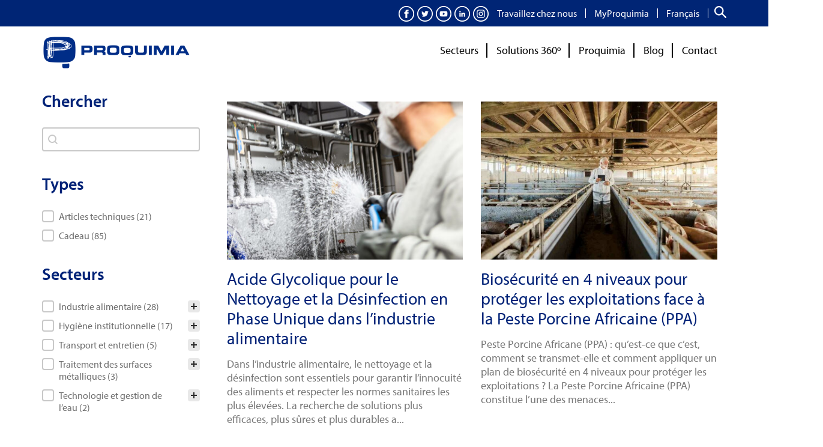

--- FILE ---
content_type: text/html; charset=UTF-8
request_url: https://www.proquimia.com/fr/country/espana-fr/
body_size: 60004
content:
<!DOCTYPE html>
<html lang="fr-FR">
<head>
    <meta charset="UTF-8">
    <meta name="viewport" content="width=device-width, initial-scale=1">
    <meta name='robots' content='noindex, follow' />

	<!-- This site is optimized with the Yoast SEO plugin v26.7 - https://yoast.com/wordpress/plugins/seo/ -->
	<title>España archivos - Proquimia</title>
	<meta property="og:locale" content="fr_FR" />
	<meta property="og:type" content="article" />
	<meta property="og:title" content="España archivos - Proquimia" />
	<meta property="og:url" content="https://www.proquimia.com/fr/country/espana-fr/" />
	<meta property="og:site_name" content="Proquimia" />
	<meta name="twitter:card" content="summary_large_image" />
	<meta name="twitter:site" content="@proquimia71" />
	<script type="application/ld+json" class="yoast-schema-graph">{"@context":"https://schema.org","@graph":[{"@type":"CollectionPage","@id":"https://www.proquimia.com/fr/country/espana-fr/","url":"https://www.proquimia.com/fr/country/espana-fr/","name":"España archivos - Proquimia","isPartOf":{"@id":"https://www.proquimia.com/fr/#website"},"breadcrumb":{"@id":"https://www.proquimia.com/fr/country/espana-fr/#breadcrumb"},"inLanguage":"fr-FR"},{"@type":"BreadcrumbList","@id":"https://www.proquimia.com/fr/country/espana-fr/#breadcrumb","itemListElement":[{"@type":"ListItem","position":1,"name":"Portada","item":"https://www.proquimia.com/fr/"},{"@type":"ListItem","position":2,"name":"España"}]},{"@type":"WebSite","@id":"https://www.proquimia.com/fr/#website","url":"https://www.proquimia.com/fr/","name":"Proquimia","description":"Soluciones químicas y Productos de Limpieza Industrial","publisher":{"@id":"https://www.proquimia.com/fr/#organization"},"potentialAction":[{"@type":"SearchAction","target":{"@type":"EntryPoint","urlTemplate":"https://www.proquimia.com/fr/?s={search_term_string}"},"query-input":{"@type":"PropertyValueSpecification","valueRequired":true,"valueName":"search_term_string"}}],"inLanguage":"fr-FR"},{"@type":"Organization","@id":"https://www.proquimia.com/fr/#organization","name":"Proquimia","url":"https://www.proquimia.com/fr/","logo":{"@type":"ImageObject","inLanguage":"fr-FR","@id":"https://www.proquimia.com/fr/#/schema/logo/image/","url":"https://www.proquimia.com/wp-content/uploads/proquimia-logo-yoast.png","contentUrl":"https://www.proquimia.com/wp-content/uploads/proquimia-logo-yoast.png","width":696,"height":696,"caption":"Proquimia"},"image":{"@id":"https://www.proquimia.com/fr/#/schema/logo/image/"},"sameAs":["https://www.facebook.com/proquimia","https://x.com/proquimia71","https://www.instagram.com/proquimia_co/","http://www.linkedin.com/company/proquimia","http://www.youtube.com/user/proquimiavic"]}]}</script>
	<!-- / Yoast SEO plugin. -->


<link rel='dns-prefetch' href='//fonts.googleapis.com' />
<link rel="alternate" type="application/rss+xml" title="Proquimia &raquo; Flux" href="https://www.proquimia.com/fr/feed/" />
<link rel="alternate" type="application/rss+xml" title="Proquimia &raquo; Flux des commentaires" href="https://www.proquimia.com/fr/comments/feed/" />
<link rel="alternate" type="application/rss+xml" title="Flux pour Proquimia &raquo; España País" href="https://www.proquimia.com/fr/country/espana-fr/feed/" />
<style id='wp-img-auto-sizes-contain-inline-css'>
img:is([sizes=auto i],[sizes^="auto," i]){contain-intrinsic-size:3000px 1500px}
/*# sourceURL=wp-img-auto-sizes-contain-inline-css */
</style>
<style id='wp-emoji-styles-inline-css'>

	img.wp-smiley, img.emoji {
		display: inline !important;
		border: none !important;
		box-shadow: none !important;
		height: 1em !important;
		width: 1em !important;
		margin: 0 0.07em !important;
		vertical-align: -0.1em !important;
		background: none !important;
		padding: 0 !important;
	}
/*# sourceURL=wp-emoji-styles-inline-css */
</style>
<link rel='stylesheet' id='wp-block-library-css' href='https://www.proquimia.com/wp-includes/css/dist/block-library/style.min.css?ver=be3843a6ce7703a901ed335a29d4ac7f' media='all' />
<style id='classic-theme-styles-inline-css'>
/*! This file is auto-generated */
.wp-block-button__link{color:#fff;background-color:#32373c;border-radius:9999px;box-shadow:none;text-decoration:none;padding:calc(.667em + 2px) calc(1.333em + 2px);font-size:1.125em}.wp-block-file__button{background:#32373c;color:#fff;text-decoration:none}
/*# sourceURL=/wp-includes/css/classic-themes.min.css */
</style>
<link rel='stylesheet' id='storefront-gutenberg-blocks-css' href='https://www.proquimia.com/wp-content/themes/storefront/assets/css/base/gutenberg-blocks.css?ver=4.6.1' media='all' />
<style id='storefront-gutenberg-blocks-inline-css'>

				.wp-block-button__link:not(.has-text-color) {
					color: #ffffff;
				}

				.wp-block-button__link:not(.has-text-color):hover,
				.wp-block-button__link:not(.has-text-color):focus,
				.wp-block-button__link:not(.has-text-color):active {
					color: #ffffff;
				}

				.wp-block-button__link:not(.has-background) {
					background-color: #002277;
				}

				.wp-block-button__link:not(.has-background):hover,
				.wp-block-button__link:not(.has-background):focus,
				.wp-block-button__link:not(.has-background):active {
					border-color: #00095e;
					background-color: #00095e;
				}

				.wc-block-grid__products .wc-block-grid__product .wp-block-button__link {
					background-color: #002277;
					border-color: #002277;
					color: #ffffff;
				}

				.wp-block-quote footer,
				.wp-block-quote cite,
				.wp-block-quote__citation {
					color: #6d6d6d;
				}

				.wp-block-pullquote cite,
				.wp-block-pullquote footer,
				.wp-block-pullquote__citation {
					color: #6d6d6d;
				}

				.wp-block-image figcaption {
					color: #6d6d6d;
				}

				.wp-block-separator.is-style-dots::before {
					color: #333333;
				}

				.wp-block-file a.wp-block-file__button {
					color: #ffffff;
					background-color: #002277;
					border-color: #002277;
				}

				.wp-block-file a.wp-block-file__button:hover,
				.wp-block-file a.wp-block-file__button:focus,
				.wp-block-file a.wp-block-file__button:active {
					color: #ffffff;
					background-color: #00095e;
				}

				.wp-block-code,
				.wp-block-preformatted pre {
					color: #6d6d6d;
				}

				.wp-block-table:not( .has-background ):not( .is-style-stripes ) tbody tr:nth-child(2n) td {
					background-color: #fdfdfd;
				}

				.wp-block-cover .wp-block-cover__inner-container h1:not(.has-text-color),
				.wp-block-cover .wp-block-cover__inner-container h2:not(.has-text-color),
				.wp-block-cover .wp-block-cover__inner-container h3:not(.has-text-color),
				.wp-block-cover .wp-block-cover__inner-container h4:not(.has-text-color),
				.wp-block-cover .wp-block-cover__inner-container h5:not(.has-text-color),
				.wp-block-cover .wp-block-cover__inner-container h6:not(.has-text-color) {
					color: #000000;
				}

				.wc-block-components-price-slider__range-input-progress,
				.rtl .wc-block-components-price-slider__range-input-progress {
					--range-color: #00a6d6;
				}

				/* Target only IE11 */
				@media all and (-ms-high-contrast: none), (-ms-high-contrast: active) {
					.wc-block-components-price-slider__range-input-progress {
						background: #00a6d6;
					}
				}

				.wc-block-components-button:not(.is-link) {
					background-color: #00a6d6;
					color: #ffffff;
				}

				.wc-block-components-button:not(.is-link):hover,
				.wc-block-components-button:not(.is-link):focus,
				.wc-block-components-button:not(.is-link):active {
					background-color: #008dbd;
					color: #ffffff;
				}

				.wc-block-components-button:not(.is-link):disabled {
					background-color: #00a6d6;
					color: #ffffff;
				}

				.wc-block-cart__submit-container {
					background-color: #ffffff;
				}

				.wc-block-cart__submit-container::before {
					color: rgba(220,220,220,0.5);
				}

				.wc-block-components-order-summary-item__quantity {
					background-color: #ffffff;
					border-color: #6d6d6d;
					box-shadow: 0 0 0 2px #ffffff;
					color: #6d6d6d;
				}
			
/*# sourceURL=storefront-gutenberg-blocks-inline-css */
</style>
<link rel='stylesheet' id='contact-form-7-css' href='https://www.proquimia.com/wp-content/plugins/contact-form-7/includes/css/styles.css?ver=6.1.4' media='all' />
<link rel='stylesheet' id='wpcf7-redirect-script-frontend-css' href='https://www.proquimia.com/wp-content/plugins/wpcf7-redirect/build/assets/frontend-script.css?ver=2c532d7e2be36f6af233' media='all' />
<style id='wpgb-head-inline-css'>
.wp-grid-builder:not(.wpgb-template),.wpgb-facet{opacity:0.01}.wpgb-facet fieldset{margin:0;padding:0;border:none;outline:none;box-shadow:none}.wpgb-facet fieldset:last-child{margin-bottom:40px;}.wpgb-facet fieldset legend.wpgb-sr-only{height:1px;width:1px}
/*# sourceURL=wpgb-head-inline-css */
</style>
<link rel='stylesheet' id='wpml-menu-item-0-css' href='https://www.proquimia.com/wp-content/plugins/sitepress-multilingual-cms/templates/language-switchers/menu-item/style.min.css?ver=1' media='all' />
<link rel='stylesheet' id='cmplz-general-css' href='https://www.proquimia.com/wp-content/plugins/complianz-gdpr-premium/assets/css/cookieblocker.min.css?ver=1763480584' media='all' />
<link rel='stylesheet' id='megamenu-css' href='https://www.proquimia.com/wp-content/uploads/maxmegamenu/style_fr.css?ver=2442b7' media='all' />
<link rel='stylesheet' id='dashicons-css' href='https://www.proquimia.com/wp-includes/css/dashicons.min.css?ver=be3843a6ce7703a901ed335a29d4ac7f' media='all' />
<link rel='stylesheet' id='ssa-upcoming-appointments-card-style-css' href='https://www.proquimia.com/wp-content/plugins/simply-schedule-appointments/assets/css/upcoming-appointments.css?ver=1.6.9.19' media='all' />
<link rel='stylesheet' id='ssa-styles-css' href='https://www.proquimia.com/wp-content/plugins/simply-schedule-appointments/assets/css/ssa-styles.css?ver=1.6.9.19' media='all' />
<link rel='stylesheet' id='storefront-style-css' href='https://www.proquimia.com/wp-content/themes/storefront/style.css?ver=4.6.1' media='all' />
<style id='storefront-style-inline-css'>

			.main-navigation ul li a,
			.site-title a,
			ul.menu li a,
			.site-branding h1 a,
			button.menu-toggle,
			button.menu-toggle:hover,
			.handheld-navigation .dropdown-toggle {
				color: #333333;
			}

			button.menu-toggle,
			button.menu-toggle:hover {
				border-color: #333333;
			}

			.main-navigation ul li a:hover,
			.main-navigation ul li:hover > a,
			.site-title a:hover,
			.site-header ul.menu li.current-menu-item > a {
				color: #747474;
			}

			table:not( .has-background ) th {
				background-color: #f8f8f8;
			}

			table:not( .has-background ) tbody td {
				background-color: #fdfdfd;
			}

			table:not( .has-background ) tbody tr:nth-child(2n) td,
			fieldset,
			fieldset legend {
				background-color: #fbfbfb;
			}

			.site-header,
			.secondary-navigation ul ul,
			.main-navigation ul.menu > li.menu-item-has-children:after,
			.secondary-navigation ul.menu ul,
			.storefront-handheld-footer-bar,
			.storefront-handheld-footer-bar ul li > a,
			.storefront-handheld-footer-bar ul li.search .site-search,
			button.menu-toggle,
			button.menu-toggle:hover {
				background-color: #ffffff;
			}

			p.site-description,
			.site-header,
			.storefront-handheld-footer-bar {
				color: #404040;
			}

			button.menu-toggle:after,
			button.menu-toggle:before,
			button.menu-toggle span:before {
				background-color: #333333;
			}

			h1, h2, h3, h4, h5, h6, .wc-block-grid__product-title {
				color: #333333;
			}

			.widget h1 {
				border-bottom-color: #333333;
			}

			body,
			.secondary-navigation a {
				color: #6d6d6d;
			}

			.widget-area .widget a,
			.hentry .entry-header .posted-on a,
			.hentry .entry-header .post-author a,
			.hentry .entry-header .post-comments a,
			.hentry .entry-header .byline a {
				color: #727272;
			}

			a {
				color: #00a6d6;
			}

			a:focus,
			button:focus,
			.button.alt:focus,
			input:focus,
			textarea:focus,
			input[type="button"]:focus,
			input[type="reset"]:focus,
			input[type="submit"]:focus,
			input[type="email"]:focus,
			input[type="tel"]:focus,
			input[type="url"]:focus,
			input[type="password"]:focus,
			input[type="search"]:focus {
				outline-color: #00a6d6;
			}

			button, input[type="button"], input[type="reset"], input[type="submit"], .button, .widget a.button {
				background-color: #002277;
				border-color: #002277;
				color: #ffffff;
			}

			button:hover, input[type="button"]:hover, input[type="reset"]:hover, input[type="submit"]:hover, .button:hover, .widget a.button:hover {
				background-color: #00095e;
				border-color: #00095e;
				color: #ffffff;
			}

			button.alt, input[type="button"].alt, input[type="reset"].alt, input[type="submit"].alt, .button.alt, .widget-area .widget a.button.alt {
				background-color: #00a6d6;
				border-color: #00a6d6;
				color: #ffffff;
			}

			button.alt:hover, input[type="button"].alt:hover, input[type="reset"].alt:hover, input[type="submit"].alt:hover, .button.alt:hover, .widget-area .widget a.button.alt:hover {
				background-color: #008dbd;
				border-color: #008dbd;
				color: #ffffff;
			}

			.pagination .page-numbers li .page-numbers.current {
				background-color: #e6e6e6;
				color: #636363;
			}

			#comments .comment-list .comment-content .comment-text {
				background-color: #f8f8f8;
			}

			.site-footer {
				background-color: #f0f0f0;
				color: #6d6d6d;
			}

			.site-footer a:not(.button):not(.components-button) {
				color: #333333;
			}

			.site-footer .storefront-handheld-footer-bar a:not(.button):not(.components-button) {
				color: #333333;
			}

			.site-footer h1, .site-footer h2, .site-footer h3, .site-footer h4, .site-footer h5, .site-footer h6, .site-footer .widget .widget-title, .site-footer .widget .widgettitle {
				color: #333333;
			}

			.page-template-template-homepage.has-post-thumbnail .type-page.has-post-thumbnail .entry-title {
				color: #000000;
			}

			.page-template-template-homepage.has-post-thumbnail .type-page.has-post-thumbnail .entry-content {
				color: #000000;
			}

			@media screen and ( min-width: 768px ) {
				.secondary-navigation ul.menu a:hover {
					color: #595959;
				}

				.secondary-navigation ul.menu a {
					color: #404040;
				}

				.main-navigation ul.menu ul.sub-menu,
				.main-navigation ul.nav-menu ul.children {
					background-color: #f0f0f0;
				}

				.site-header {
					border-bottom-color: #f0f0f0;
				}
			}
/*# sourceURL=storefront-style-inline-css */
</style>
<link rel='stylesheet' id='storefront-icons-css' href='https://www.proquimia.com/wp-content/themes/storefront/assets/css/base/icons.css?ver=4.6.1' media='all' />
<link rel='stylesheet' id='storefront-fonts-css' href='https://fonts.googleapis.com/css?family=Source+Sans+Pro%3A400%2C300%2C300italic%2C400italic%2C600%2C700%2C900&#038;subset=latin%2Clatin-ext&#038;ver=4.6.1' media='all' />
<link rel='stylesheet' id='wpdreams-asl-basic-css' href='https://www.proquimia.com/wp-content/plugins/ajax-search-lite/css/style.basic.css?ver=4.13.4' media='all' />
<style id='wpdreams-asl-basic-inline-css'>

					div[id*='ajaxsearchlitesettings'].searchsettings .asl_option_inner label {
						font-size: 0px !important;
						color: rgba(0, 0, 0, 0);
					}
					div[id*='ajaxsearchlitesettings'].searchsettings .asl_option_inner label:after {
						font-size: 11px !important;
						position: absolute;
						top: 0;
						left: 0;
						z-index: 1;
					}
					.asl_w_container {
						width: 100%;
						margin: 0px 0px 0px 0px;
						min-width: 200px;
					}
					div[id*='ajaxsearchlite'].asl_m {
						width: 100%;
					}
					div[id*='ajaxsearchliteres'].wpdreams_asl_results div.resdrg span.highlighted {
						font-weight: bold;
						color: rgba(217, 49, 43, 1);
						background-color: rgba(238, 238, 238, 1);
					}
					div[id*='ajaxsearchliteres'].wpdreams_asl_results .results img.asl_image {
						width: 70px;
						height: 70px;
						object-fit: cover;
					}
					div[id*='ajaxsearchlite'].asl_r .results {
						max-height: none;
					}
					div[id*='ajaxsearchlite'].asl_r {
						position: absolute;
					}
				
							.asl_w, .asl_w * {font-family:&quot;myriad-pro&quot; !important;}
							.asl_m input[type=search]::placeholder{font-family:&quot;myriad-pro&quot; !important;}
							.asl_m input[type=search]::-webkit-input-placeholder{font-family:&quot;myriad-pro&quot; !important;}
							.asl_m input[type=search]::-moz-placeholder{font-family:&quot;myriad-pro&quot; !important;}
							.asl_m input[type=search]:-ms-input-placeholder{font-family:&quot;myriad-pro&quot; !important;}
						
						.asl_m, .asl_m .probox {
							background-color: rgb(255, 255, 255) !important;
							background-image: none !important;
							-webkit-background-image: none !important;
							-ms-background-image: none !important;
						}
					
						.asl_m .probox svg {
							fill: rgb(255, 255, 255) !important;
						}
						.asl_m .probox .innericon {
							background-color: rgba(0, 34, 119, 1) !important;
							background-image: none !important;
							-webkit-background-image: none !important;
							-ms-background-image: none !important;
						}
					
						div.asl_m.asl_w {
							border:1px solid rgba(207, 211, 212, 1) !important;border-radius:12px 12px 12px 12px !important;
							box-shadow: none !important;
						}
						div.asl_m.asl_w .probox {border: none !important;}
					
						div.asl_r.asl_w {
							border:1px solid rgb(207, 211, 212) !important;border-radius:12px 12px 12px 12px !important;
							box-shadow: none !important;
						}
					
						div.asl_r.asl_w.vertical .results .item::after {
							display: block;
							position: absolute;
							bottom: 0;
							content: '';
							height: 1px;
							width: 100%;
							background: #D8D8D8;
						}
						div.asl_r.asl_w.vertical .results .item.asl_last_item::after {
							display: none;
						}
					
/*# sourceURL=wpdreams-asl-basic-inline-css */
</style>
<link rel='stylesheet' id='wpdreams-asl-instance-css' href='https://www.proquimia.com/wp-content/plugins/ajax-search-lite/css/style-curvy-blue.css?ver=4.13.4' media='all' />
<link rel='stylesheet' id='storefront-child-style-css' href='https://www.proquimia.com/wp-content/themes/storefront-child-theme/style.css?ver=1.1.8' media='all' />
<link rel='stylesheet' id='vcv:assets:front:style-css' href='https://www.proquimia.com/wp-content/plugins/visualcomposer/public/dist/front.bundle.css?ver=45.15.0' media='all' />
<link rel='stylesheet' id='vcv:assets:source:styles:assetslibraryimagefilterdistimagefilterbundlecss-css' href='https://www.proquimia.com/wp-content/plugins/visualcomposer/public/sources/assetsLibrary/imageFilter/dist/imageFilter.bundle.css?ver=45.15.0-35096' media='all' />
<style id='vcv:assets:front:style:35096-inline-css'>
.vce{margin-bottom:30px}.vce-row-container{width:100%}.vce-row{display:-ms-flexbox;display:flex;-ms-flex-direction:column;flex-direction:column;margin-left:0;position:relative;transition:box-shadow .2s}.vce-row,.vce-row-content>.vce-col:last-child{margin-right:0}.vce-row-full-height{min-height:100vh}.vce-row-content{-ms-flex-pack:start;-ms-flex-line-pack:start;-ms-flex-align:start;align-content:flex-start;align-items:flex-start;display:-ms-flexbox;display:flex;-ms-flex:1 1 auto;flex:1 1 auto;-ms-flex-direction:row;flex-direction:row;-ms-flex-wrap:wrap;flex-wrap:wrap;justify-content:flex-start;min-height:1em;position:relative}.vce-row-wrap--reverse>.vce-row-content{-ms-flex-line-pack:end;-ms-flex-align:end;align-content:flex-end;align-items:flex-end;-ms-flex-wrap:wrap-reverse;flex-wrap:wrap-reverse}.vce-row-columns--top>.vce-row-content{-ms-flex-line-pack:start;align-content:flex-start}.vce-row-columns--top.vce-row-wrap--reverse>.vce-row-content{-ms-flex-line-pack:end;align-content:flex-end}.vce-row-columns--middle>.vce-row-content{-ms-flex-line-pack:center;align-content:center}.vce-row-columns--bottom>.vce-row-content{-ms-flex-line-pack:end;align-content:flex-end}.vce-row-columns--bottom.vce-row-wrap--reverse>.vce-row-content{-ms-flex-line-pack:start;align-content:flex-start}.vce-row-columns--bottom>.vce-row-content:after,.vce-row-columns--middle>.vce-row-content:after,.vce-row-columns--top>.vce-row-content:after{content:"";display:block;height:0;overflow:hidden;visibility:hidden;width:100%}.vce-row-content--middle>.vce-row-content>.vce-col>.vce-col-inner{-ms-flex-pack:center;display:-ms-flexbox;display:flex;-ms-flex-direction:column;flex-direction:column;justify-content:center}.vce-row-content--bottom>.vce-row-content>.vce-col>.vce-col-inner{-ms-flex-pack:end;display:-ms-flexbox;display:flex;-ms-flex-direction:column;flex-direction:column;justify-content:flex-end}.vce-row-equal-height>.vce-row-content{-ms-flex-align:stretch;align-items:stretch}.vce-row-columns--stretch>.vce-row-content{-ms-flex-line-pack:stretch;-ms-flex-align:stretch;align-content:stretch;align-items:stretch}.vce-row[data-vce-full-width=true]{box-sizing:border-box;position:relative}.vce-row[data-vce-stretch-content=true]{padding-left:30px;padding-right:30px}.vce-row[data-vce-stretch-content=true].vce-row-no-paddings{padding-left:0;padding-right:0}.vce-row.vce-element--has-background{padding-left:30px;padding-right:30px;padding-top:30px}.vce-row.vce-element--has-background[data-vce-full-width=true]:not([data-vce-stretch-content=true]){padding-left:0;padding-right:0}.vce-row.vce-element--has-background.vce-row--has-col-background{padding-bottom:30px}.vce-row>.vce-row-content>.vce-col.vce-col--all-last{margin-right:0}.rtl .vce-row>.vce-row-content>.vce-col.vce-col--all-last,.rtl.vce-row>.vce-row-content>.vce-col.vce-col--all-last{margin-left:0}@media (min-width:0) and (max-width:543px){.vce-row.vce-element--xs--has-background{padding-left:30px;padding-right:30px;padding-top:30px}.vce-row.vce-element--xs--has-background[data-vce-full-width=true]:not([data-vce-stretch-content=true]){padding-left:0;padding-right:0}.vce-row.vce-element--has-background.vce-row--xs--has-col-background,.vce-row.vce-element--xs--has-background.vce-row--has-col-background,.vce-row.vce-element--xs--has-background.vce-row--xs--has-col-background{padding-bottom:30px}.vce-row>.vce-row-content>.vce-col.vce-col--xs-last{margin-right:0}.rtl .vce-row>.vce-row-content>.vce-col.vce-col--xs-last,.rtl.vce-row>.vce-row-content>.vce-col.vce-col--xs-last{margin-left:0}}@media (min-width:544px) and (max-width:767px){.vce-row.vce-element--sm--has-background{padding-left:30px;padding-right:30px;padding-top:30px}.vce-row.vce-element--sm--has-background[data-vce-full-width=true]:not([data-vce-stretch-content=true]){padding-left:0;padding-right:0}.vce-row.vce-element--has-background.vce-row--sm--has-col-background,.vce-row.vce-element--sm--has-background.vce-row--has-col-background,.vce-row.vce-element--sm--has-background.vce-row--sm--has-col-background{padding-bottom:30px}.vce-row>.vce-row-content>.vce-col.vce-col--sm-last{margin-right:0}.rtl .vce-row>.vce-row-content>.vce-col.vce-col--sm-last,.rtl.vce-row>.vce-row-content>.vce-col.vce-col--sm-last{margin-left:0}}@media (min-width:768px) and (max-width:991px){.vce-row.vce-element--md--has-background{padding-left:30px;padding-right:30px;padding-top:30px}.vce-row.vce-element--md--has-background[data-vce-full-width=true]:not([data-vce-stretch-content=true]){padding-left:0;padding-right:0}.vce-row.vce-element--has-background.vce-row--md--has-col-background,.vce-row.vce-element--md--has-background.vce-row--has-col-background,.vce-row.vce-element--md--has-background.vce-row--md--has-col-background{padding-bottom:30px}.vce-row>.vce-row-content>.vce-col.vce-col--md-last{margin-right:0}.rtl .vce-row>.vce-row-content>.vce-col.vce-col--md-last,.rtl.vce-row>.vce-row-content>.vce-col.vce-col--md-last{margin-left:0}}@media (min-width:992px) and (max-width:1199px){.vce-row.vce-element--lg--has-background{padding-left:30px;padding-right:30px;padding-top:30px}.vce-row.vce-element--lg--has-background[data-vce-full-width=true]:not([data-vce-stretch-content=true]){padding-left:0;padding-right:0}.vce-row.vce-element--has-background.vce-row--lg--has-col-background,.vce-row.vce-element--lg--has-background.vce-row--has-col-background,.vce-row.vce-element--lg--has-background.vce-row--lg--has-col-background{padding-bottom:30px}.vce-row>.vce-row-content>.vce-col.vce-col--lg-last{margin-right:0}.rtl .vce-row>.vce-row-content>.vce-col.vce-col--lg-last,.rtl.vce-row>.vce-row-content>.vce-col.vce-col--lg-last{margin-left:0}}@media (min-width:1200px){.vce-row.vce-element--xl--has-background{padding-left:30px;padding-right:30px;padding-top:30px}.vce-row.vce-element--xl--has-background[data-vce-full-width=true]:not([data-vce-stretch-content=true]){padding-left:0;padding-right:0}.vce-row.vce-element--has-background.vce-row--xl--has-col-background,.vce-row.vce-element--xl--has-background.vce-row--has-col-background,.vce-row.vce-element--xl--has-background.vce-row--xl--has-col-background{padding-bottom:30px}.vce-row>.vce-row-content>.vce-col.vce-col--xl-last{margin-right:0}.rtl .vce-row>.vce-row-content>.vce-col.vce-col--xl-last,.rtl.vce-row>.vce-row-content>.vce-col.vce-col--xl-last{margin-left:0}}.vce-col{box-sizing:border-box;display:-ms-flexbox;display:flex;-ms-flex:0 0 100%;flex:0 0 100%;max-width:100%;min-width:1em;position:relative}.vce-col--auto{-ms-flex-preferred-size:auto;-ms-flex:1;flex:1;flex-basis:auto}.vce-col-content,.vce-col-inner{overflow-wrap:break-word;position:relative;transition:box-shadow .2s}.vce-col-inner{width:100%}.vce-col-direction--rtl{direction:rtl}.vce-element--has-background>.vce-col-inner>.vce-col-content{padding-left:30px;padding-right:30px;padding-top:30px}.vce-col.vce-col--all-hide{display:none}@media (min-width:0),print{.vce-col--xs-auto{-ms-flex:1 1 0;flex:1 1 0;width:auto}.vce-col--xs-1{-ms-flex:0 0 100%;flex:0 0 100%;max-width:100%}.vce-col.vce-col--xs-visible{display:-ms-flexbox;display:flex}.vce-col.vce-col--xs-hide{display:none}}.vce-row-container>.vce-row>.vce-row-content>.vce-col>.vce-col-inner{padding:0}@media (min-width:544px),print{.vce-col--sm-auto{-ms-flex:1 1 0;flex:1 1 0;width:auto}.vce-col--sm-1{-ms-flex:0 0 100%;flex:0 0 100%;max-width:100%}.vce-col.vce-col--sm-visible{display:-ms-flexbox;display:flex}.vce-col.vce-col--sm-hide{display:none}}@media (min-width:768px),print{.vce-col--md-auto{-ms-flex:1 1 0;flex:1 1 0;width:auto}.vce-col--md-1{-ms-flex:0 0 100%;flex:0 0 100%;max-width:100%}.vce-col.vce-col--md-visible{display:-ms-flexbox;display:flex}.vce-col.vce-col--md-hide{display:none}}@media print,screen and (min-width:992px){.vce-col--lg-auto{-ms-flex:1 1 0;flex:1 1 0;width:1px}.vce-col--lg-1{-ms-flex:0 0 100%;flex:0 0 100%;max-width:100%}.vce-col.vce-col--lg-visible{display:-ms-flexbox;display:flex}.vce-col.vce-col--lg-hide{display:none}}@media (min-width:1200px),print{.vce-col--xl-auto{-ms-flex:1 1 0;flex:1 1 0;width:auto}.vce-col--xl-1{-ms-flex:0 0 100%;flex:0 0 100%;max-width:100%}.vce-col.vce-col--xl-visible{display:-ms-flexbox;display:flex}.vce-col.vce-col--xl-hide{display:none}}@media (min-width:0) and (max-width:543px){.vce-element--xs--has-background>.vce-col-inner>.vce-col-content{padding-left:30px;padding-right:30px;padding-top:30px}}@media (min-width:544px) and (max-width:767px){.vce-element--sm--has-background>.vce-col-inner>.vce-col-content{padding-left:30px;padding-right:30px;padding-top:30px}}@media (min-width:768px) and (max-width:991px){.vce-element--md--has-background>.vce-col-inner>.vce-col-content{padding-left:30px;padding-right:30px;padding-top:30px}}@media (min-width:992px) and (max-width:1199px){.vce-element--lg--has-background>.vce-col-inner>.vce-col-content{padding-left:30px;padding-right:30px;padding-top:30px}}@media (min-width:1200px){.vce-element--xl--has-background>.vce-col-inner>.vce-col-content{padding-left:30px;padding-right:30px;padding-top:30px}}a.vce-single-image-inner{color:transparent}a.vce-single-image-inner,a.vce-single-image-inner:focus,a.vce-single-image-inner:hover{border-bottom:0;box-shadow:none;text-decoration:none}.vce-single-image-inner{line-height:1;position:relative}.vce-single-image-inner,.vce-single-image-wrapper{display:inline-block;max-width:100%;vertical-align:top}.vce-single-image-wrapper{overflow:hidden}.vce-single-image-wrapper img{max-width:100%;vertical-align:top}.vce-single-image--border-rounded{border-radius:5px;overflow:hidden}.vce-single-image--border-round{border-radius:50%;overflow:hidden}.vce-single-image--align-center{text-align:center}.vce-single-image--align-right{text-align:right}.vce-single-image--align-left{text-align:left}.vce-single-image-wrapper figure{margin:0}.vce-single-image-wrapper figcaption{font-style:italic;margin-top:10px}.vce-single-image-wrapper figcaption[hidden]{display:none}.vce-single-image-inner.vce-single-image--absolute .vce-single-image:not([data-dynamic-natural-size=true]){height:100%;left:0;object-fit:cover;position:absolute;top:0;width:100%}.vce-single-image-container .vce-single-image-inner .vce-single-image{box-shadow:none}.vce-single-image-figure-inner{display:inline-block;max-width:100%}.vce-row--col-gap-30>.vce-row-content>.vce-col{margin-right:30px}.vce-row--col-gap-30>.vce-row-content>.vce-column-resizer .vce-column-resizer-handler{width:30px}.rtl .vce-row--col-gap-30>.vce-row-content>.vce-col,.rtl.vce-row--col-gap-30>.vce-row-content>.vce-col{margin-left:30px;margin-right:0}@media all and (min-width:768px),print{.vce-row--col-gap-30[data-vce-do-apply*="9bc9f1b6"]>.vce-row-content>.vce-col--md-auto{-webkit-flex:1 1 0;flex:1 1 0;max-width:none;width:auto}}
/*# sourceURL=vcv%3Aassets%3Afront%3Astyle%3A35096-inline-css */
</style>
<link rel='stylesheet' id='vcv:assets:source:styles:assetslibrarybackgroundsimpledistbackgroundsimplebundlecss-css' href='https://www.proquimia.com/wp-content/plugins/visualcomposer/public/sources/assetsLibrary/backgroundSimple/dist/backgroundSimple.bundle.css?ver=45.15.0-167' media='all' />
<style id='vcv:assets:front:style:167-inline-css'>
.vce{margin-bottom:30px}.vce-row-container{width:100%}.vce-row{display:-ms-flexbox;display:flex;-ms-flex-direction:column;flex-direction:column;margin-left:0;position:relative;transition:box-shadow .2s}.vce-row,.vce-row-content>.vce-col:last-child{margin-right:0}.vce-row-full-height{min-height:100vh}.vce-row-content{-ms-flex-pack:start;-ms-flex-line-pack:start;-ms-flex-align:start;align-content:flex-start;align-items:flex-start;display:-ms-flexbox;display:flex;-ms-flex:1 1 auto;flex:1 1 auto;-ms-flex-direction:row;flex-direction:row;-ms-flex-wrap:wrap;flex-wrap:wrap;justify-content:flex-start;min-height:1em;position:relative}.vce-row-wrap--reverse>.vce-row-content{-ms-flex-line-pack:end;-ms-flex-align:end;align-content:flex-end;align-items:flex-end;-ms-flex-wrap:wrap-reverse;flex-wrap:wrap-reverse}.vce-row-columns--top>.vce-row-content{-ms-flex-line-pack:start;align-content:flex-start}.vce-row-columns--top.vce-row-wrap--reverse>.vce-row-content{-ms-flex-line-pack:end;align-content:flex-end}.vce-row-columns--middle>.vce-row-content{-ms-flex-line-pack:center;align-content:center}.vce-row-columns--bottom>.vce-row-content{-ms-flex-line-pack:end;align-content:flex-end}.vce-row-columns--bottom.vce-row-wrap--reverse>.vce-row-content{-ms-flex-line-pack:start;align-content:flex-start}.vce-row-columns--bottom>.vce-row-content:after,.vce-row-columns--middle>.vce-row-content:after,.vce-row-columns--top>.vce-row-content:after{content:"";display:block;height:0;overflow:hidden;visibility:hidden;width:100%}.vce-row-content--middle>.vce-row-content>.vce-col>.vce-col-inner{-ms-flex-pack:center;display:-ms-flexbox;display:flex;-ms-flex-direction:column;flex-direction:column;justify-content:center}.vce-row-content--bottom>.vce-row-content>.vce-col>.vce-col-inner{-ms-flex-pack:end;display:-ms-flexbox;display:flex;-ms-flex-direction:column;flex-direction:column;justify-content:flex-end}.vce-row-equal-height>.vce-row-content{-ms-flex-align:stretch;align-items:stretch}.vce-row-columns--stretch>.vce-row-content{-ms-flex-line-pack:stretch;-ms-flex-align:stretch;align-content:stretch;align-items:stretch}.vce-row[data-vce-full-width=true]{box-sizing:border-box;position:relative}.vce-row[data-vce-stretch-content=true]{padding-left:30px;padding-right:30px}.vce-row[data-vce-stretch-content=true].vce-row-no-paddings{padding-left:0;padding-right:0}.vce-row.vce-element--has-background{padding-left:30px;padding-right:30px;padding-top:30px}.vce-row.vce-element--has-background[data-vce-full-width=true]:not([data-vce-stretch-content=true]){padding-left:0;padding-right:0}.vce-row.vce-element--has-background.vce-row--has-col-background{padding-bottom:30px}.vce-row>.vce-row-content>.vce-col.vce-col--all-last{margin-right:0}.rtl .vce-row>.vce-row-content>.vce-col.vce-col--all-last,.rtl.vce-row>.vce-row-content>.vce-col.vce-col--all-last{margin-left:0}@media (min-width:0) and (max-width:543px){.vce-row.vce-element--xs--has-background{padding-left:30px;padding-right:30px;padding-top:30px}.vce-row.vce-element--xs--has-background[data-vce-full-width=true]:not([data-vce-stretch-content=true]){padding-left:0;padding-right:0}.vce-row.vce-element--has-background.vce-row--xs--has-col-background,.vce-row.vce-element--xs--has-background.vce-row--has-col-background,.vce-row.vce-element--xs--has-background.vce-row--xs--has-col-background{padding-bottom:30px}.vce-row>.vce-row-content>.vce-col.vce-col--xs-last{margin-right:0}.rtl .vce-row>.vce-row-content>.vce-col.vce-col--xs-last,.rtl.vce-row>.vce-row-content>.vce-col.vce-col--xs-last{margin-left:0}}@media (min-width:544px) and (max-width:767px){.vce-row.vce-element--sm--has-background{padding-left:30px;padding-right:30px;padding-top:30px}.vce-row.vce-element--sm--has-background[data-vce-full-width=true]:not([data-vce-stretch-content=true]){padding-left:0;padding-right:0}.vce-row.vce-element--has-background.vce-row--sm--has-col-background,.vce-row.vce-element--sm--has-background.vce-row--has-col-background,.vce-row.vce-element--sm--has-background.vce-row--sm--has-col-background{padding-bottom:30px}.vce-row>.vce-row-content>.vce-col.vce-col--sm-last{margin-right:0}.rtl .vce-row>.vce-row-content>.vce-col.vce-col--sm-last,.rtl.vce-row>.vce-row-content>.vce-col.vce-col--sm-last{margin-left:0}}@media (min-width:768px) and (max-width:991px){.vce-row.vce-element--md--has-background{padding-left:30px;padding-right:30px;padding-top:30px}.vce-row.vce-element--md--has-background[data-vce-full-width=true]:not([data-vce-stretch-content=true]){padding-left:0;padding-right:0}.vce-row.vce-element--has-background.vce-row--md--has-col-background,.vce-row.vce-element--md--has-background.vce-row--has-col-background,.vce-row.vce-element--md--has-background.vce-row--md--has-col-background{padding-bottom:30px}.vce-row>.vce-row-content>.vce-col.vce-col--md-last{margin-right:0}.rtl .vce-row>.vce-row-content>.vce-col.vce-col--md-last,.rtl.vce-row>.vce-row-content>.vce-col.vce-col--md-last{margin-left:0}}@media (min-width:992px) and (max-width:1199px){.vce-row.vce-element--lg--has-background{padding-left:30px;padding-right:30px;padding-top:30px}.vce-row.vce-element--lg--has-background[data-vce-full-width=true]:not([data-vce-stretch-content=true]){padding-left:0;padding-right:0}.vce-row.vce-element--has-background.vce-row--lg--has-col-background,.vce-row.vce-element--lg--has-background.vce-row--has-col-background,.vce-row.vce-element--lg--has-background.vce-row--lg--has-col-background{padding-bottom:30px}.vce-row>.vce-row-content>.vce-col.vce-col--lg-last{margin-right:0}.rtl .vce-row>.vce-row-content>.vce-col.vce-col--lg-last,.rtl.vce-row>.vce-row-content>.vce-col.vce-col--lg-last{margin-left:0}}@media (min-width:1200px){.vce-row.vce-element--xl--has-background{padding-left:30px;padding-right:30px;padding-top:30px}.vce-row.vce-element--xl--has-background[data-vce-full-width=true]:not([data-vce-stretch-content=true]){padding-left:0;padding-right:0}.vce-row.vce-element--has-background.vce-row--xl--has-col-background,.vce-row.vce-element--xl--has-background.vce-row--has-col-background,.vce-row.vce-element--xl--has-background.vce-row--xl--has-col-background{padding-bottom:30px}.vce-row>.vce-row-content>.vce-col.vce-col--xl-last{margin-right:0}.rtl .vce-row>.vce-row-content>.vce-col.vce-col--xl-last,.rtl.vce-row>.vce-row-content>.vce-col.vce-col--xl-last{margin-left:0}}.vce-col{box-sizing:border-box;display:-ms-flexbox;display:flex;-ms-flex:0 0 100%;flex:0 0 100%;max-width:100%;min-width:1em;position:relative}.vce-col--auto{-ms-flex-preferred-size:auto;-ms-flex:1;flex:1;flex-basis:auto}.vce-col-content,.vce-col-inner{overflow-wrap:break-word;position:relative;transition:box-shadow .2s}.vce-col-inner{width:100%}.vce-col-direction--rtl{direction:rtl}.vce-element--has-background>.vce-col-inner>.vce-col-content{padding-left:30px;padding-right:30px;padding-top:30px}.vce-col.vce-col--all-hide{display:none}@media (min-width:0),print{.vce-col--xs-auto{-ms-flex:1 1 0;flex:1 1 0;width:auto}.vce-col--xs-1{-ms-flex:0 0 100%;flex:0 0 100%;max-width:100%}.vce-col.vce-col--xs-visible{display:-ms-flexbox;display:flex}.vce-col.vce-col--xs-hide{display:none}}.vce-row-container>.vce-row>.vce-row-content>.vce-col>.vce-col-inner{padding:0}@media (min-width:544px),print{.vce-col--sm-auto{-ms-flex:1 1 0;flex:1 1 0;width:auto}.vce-col--sm-1{-ms-flex:0 0 100%;flex:0 0 100%;max-width:100%}.vce-col.vce-col--sm-visible{display:-ms-flexbox;display:flex}.vce-col.vce-col--sm-hide{display:none}}@media (min-width:768px),print{.vce-col--md-auto{-ms-flex:1 1 0;flex:1 1 0;width:auto}.vce-col--md-1{-ms-flex:0 0 100%;flex:0 0 100%;max-width:100%}.vce-col.vce-col--md-visible{display:-ms-flexbox;display:flex}.vce-col.vce-col--md-hide{display:none}}@media print,screen and (min-width:992px){.vce-col--lg-auto{-ms-flex:1 1 0;flex:1 1 0;width:1px}.vce-col--lg-1{-ms-flex:0 0 100%;flex:0 0 100%;max-width:100%}.vce-col.vce-col--lg-visible{display:-ms-flexbox;display:flex}.vce-col.vce-col--lg-hide{display:none}}@media (min-width:1200px),print{.vce-col--xl-auto{-ms-flex:1 1 0;flex:1 1 0;width:auto}.vce-col--xl-1{-ms-flex:0 0 100%;flex:0 0 100%;max-width:100%}.vce-col.vce-col--xl-visible{display:-ms-flexbox;display:flex}.vce-col.vce-col--xl-hide{display:none}}@media (min-width:0) and (max-width:543px){.vce-element--xs--has-background>.vce-col-inner>.vce-col-content{padding-left:30px;padding-right:30px;padding-top:30px}}@media (min-width:544px) and (max-width:767px){.vce-element--sm--has-background>.vce-col-inner>.vce-col-content{padding-left:30px;padding-right:30px;padding-top:30px}}@media (min-width:768px) and (max-width:991px){.vce-element--md--has-background>.vce-col-inner>.vce-col-content{padding-left:30px;padding-right:30px;padding-top:30px}}@media (min-width:992px) and (max-width:1199px){.vce-element--lg--has-background>.vce-col-inner>.vce-col-content{padding-left:30px;padding-right:30px;padding-top:30px}}@media (min-width:1200px){.vce-element--xl--has-background>.vce-col-inner>.vce-col-content{padding-left:30px;padding-right:30px;padding-top:30px}}.vce-row--col-gap-30>.vce-row-content>.vce-col{margin-right:30px}.vce-row--col-gap-30>.vce-row-content>.vce-column-resizer .vce-column-resizer-handler{width:30px}.rtl .vce-row--col-gap-30>.vce-row-content>.vce-col,.rtl.vce-row--col-gap-30>.vce-row-content>.vce-col{margin-left:30px;margin-right:0}@media{#clone-el-3c0731c9 [data-vce-do-apply*=all][data-vce-do-apply*=el-3c0731c9],#clone-el-3c0731c9 [data-vce-do-apply*=margin][data-vce-do-apply*=el-3c0731c9],#clone-el-3c0731c9[data-vce-do-apply*=all][data-vce-do-apply*=el-3c0731c9],#clone-el-3c0731c9[data-vce-do-apply*=margin][data-vce-do-apply*=el-3c0731c9],#el-3c0731c9 [data-vce-do-apply*=all][data-vce-do-apply*=el-3c0731c9],#el-3c0731c9 [data-vce-do-apply*=margin][data-vce-do-apply*=el-3c0731c9],#el-3c0731c9[data-vce-do-apply*=all][data-vce-do-apply*=el-3c0731c9],#el-3c0731c9[data-vce-do-apply*=margin][data-vce-do-apply*=el-3c0731c9]{margin-bottom:0}}@media all and (min-width:768px),print{.vce-row--col-gap-30[data-vce-do-apply*="0064a951"]>.vce-row-content>.vce-col--md-auto{-webkit-flex:1 1 0;flex:1 1 0;max-width:none;width:auto}} #el-0064a951 [data-vce-do-apply*=all][data-vce-do-apply*=el-0064a951] .vce-content-background-container,#el-0064a951 [data-vce-do-apply*=border][data-vce-do-apply*=el-0064a951] .vce-content-background-container,#el-0064a951[data-vce-do-apply*=all][data-vce-do-apply*=el-0064a951] .vce-content-background-container,#el-0064a951[data-vce-do-apply*=border][data-vce-do-apply*=el-0064a951] .vce-content-background-container{border-radius:inherit}@media (min-width:1200px){#el-0064a951 [data-vce-do-apply*=all][data-vce-do-apply*=el-0064a951],#el-0064a951 [data-vce-do-apply*=padding][data-vce-do-apply*=el-0064a951],#el-0064a951[data-vce-do-apply*=all][data-vce-do-apply*=el-0064a951],#el-0064a951[data-vce-do-apply*=padding][data-vce-do-apply*=el-0064a951]{padding-left:0;padding-right:0;padding-top:0}#el-0064a951 [data-vce-do-apply*=all][data-vce-do-apply*=el-0064a951],#el-0064a951 [data-vce-do-apply*=left-pad][data-vce-do-apply*=el-0064a951],#el-0064a951[data-vce-do-apply*=all][data-vce-do-apply*=el-0064a951],#el-0064a951[data-vce-do-apply*=left-pad][data-vce-do-apply*=el-0064a951]{padding-left:0}#el-0064a951 [data-vce-do-apply*=all][data-vce-do-apply*=el-0064a951],#el-0064a951 [data-vce-do-apply*=right-pad][data-vce-do-apply*=el-0064a951],#el-0064a951[data-vce-do-apply*=all][data-vce-do-apply*=el-0064a951],#el-0064a951[data-vce-do-apply*=right-pad][data-vce-do-apply*=el-0064a951]{padding-right:0}} @media (min-width:1200px){#el-0064a951 [data-vce-do-apply*=all][data-vce-do-apply*=el-0064a951],#el-0064a951 [data-vce-do-apply*=background][data-vce-do-apply*=el-0064a951],#el-0064a951[data-vce-do-apply*=all][data-vce-do-apply*=el-0064a951],#el-0064a951[data-vce-do-apply*=background][data-vce-do-apply*=el-0064a951]{background-color:transparent}} #el-0064a951 [data-vce-do-apply*=all][data-vce-do-apply*=el-0064a951] .vce-content-background-container,#el-0064a951 [data-vce-do-apply*=border][data-vce-do-apply*=el-0064a951] .vce-content-background-container,#el-0064a951[data-vce-do-apply*=all][data-vce-do-apply*=el-0064a951] .vce-content-background-container,#el-0064a951[data-vce-do-apply*=border][data-vce-do-apply*=el-0064a951] .vce-content-background-container{border-radius:inherit}@media (min-width:992px) and (max-width:1199px){#el-0064a951 [data-vce-do-apply*=all][data-vce-do-apply*=el-0064a951],#el-0064a951 [data-vce-do-apply*=padding][data-vce-do-apply*=el-0064a951],#el-0064a951[data-vce-do-apply*=all][data-vce-do-apply*=el-0064a951],#el-0064a951[data-vce-do-apply*=padding][data-vce-do-apply*=el-0064a951]{padding-left:0;padding-right:0;padding-top:0}#el-0064a951 [data-vce-do-apply*=all][data-vce-do-apply*=el-0064a951],#el-0064a951 [data-vce-do-apply*=left-pad][data-vce-do-apply*=el-0064a951],#el-0064a951[data-vce-do-apply*=all][data-vce-do-apply*=el-0064a951],#el-0064a951[data-vce-do-apply*=left-pad][data-vce-do-apply*=el-0064a951]{padding-left:0}#el-0064a951 [data-vce-do-apply*=all][data-vce-do-apply*=el-0064a951],#el-0064a951 [data-vce-do-apply*=right-pad][data-vce-do-apply*=el-0064a951],#el-0064a951[data-vce-do-apply*=all][data-vce-do-apply*=el-0064a951],#el-0064a951[data-vce-do-apply*=right-pad][data-vce-do-apply*=el-0064a951]{padding-right:0}} @media (min-width:992px) and (max-width:1199px){#el-0064a951 [data-vce-do-apply*=all][data-vce-do-apply*=el-0064a951],#el-0064a951 [data-vce-do-apply*=background][data-vce-do-apply*=el-0064a951],#el-0064a951[data-vce-do-apply*=all][data-vce-do-apply*=el-0064a951],#el-0064a951[data-vce-do-apply*=background][data-vce-do-apply*=el-0064a951]{background-color:transparent}} #el-0064a951 [data-vce-do-apply*=all][data-vce-do-apply*=el-0064a951] .vce-content-background-container,#el-0064a951 [data-vce-do-apply*=border][data-vce-do-apply*=el-0064a951] .vce-content-background-container,#el-0064a951[data-vce-do-apply*=all][data-vce-do-apply*=el-0064a951] .vce-content-background-container,#el-0064a951[data-vce-do-apply*=border][data-vce-do-apply*=el-0064a951] .vce-content-background-container{border-radius:inherit}@media (min-width:768px) and (max-width:991px){#el-0064a951 [data-vce-do-apply*=all][data-vce-do-apply*=el-0064a951],#el-0064a951 [data-vce-do-apply*=padding][data-vce-do-apply*=el-0064a951],#el-0064a951[data-vce-do-apply*=all][data-vce-do-apply*=el-0064a951],#el-0064a951[data-vce-do-apply*=padding][data-vce-do-apply*=el-0064a951]{padding-left:0;padding-right:0;padding-top:0}#el-0064a951 [data-vce-do-apply*=all][data-vce-do-apply*=el-0064a951],#el-0064a951 [data-vce-do-apply*=left-pad][data-vce-do-apply*=el-0064a951],#el-0064a951[data-vce-do-apply*=all][data-vce-do-apply*=el-0064a951],#el-0064a951[data-vce-do-apply*=left-pad][data-vce-do-apply*=el-0064a951]{padding-left:0}#el-0064a951 [data-vce-do-apply*=all][data-vce-do-apply*=el-0064a951],#el-0064a951 [data-vce-do-apply*=right-pad][data-vce-do-apply*=el-0064a951],#el-0064a951[data-vce-do-apply*=all][data-vce-do-apply*=el-0064a951],#el-0064a951[data-vce-do-apply*=right-pad][data-vce-do-apply*=el-0064a951]{padding-right:0}} @media (min-width:768px) and (max-width:991px){#el-0064a951 [data-vce-do-apply*=all][data-vce-do-apply*=el-0064a951],#el-0064a951 [data-vce-do-apply*=background][data-vce-do-apply*=el-0064a951],#el-0064a951[data-vce-do-apply*=all][data-vce-do-apply*=el-0064a951],#el-0064a951[data-vce-do-apply*=background][data-vce-do-apply*=el-0064a951]{background-color:transparent}} #el-0064a951 [data-vce-do-apply*=all][data-vce-do-apply*=el-0064a951] .vce-content-background-container,#el-0064a951 [data-vce-do-apply*=border][data-vce-do-apply*=el-0064a951] .vce-content-background-container,#el-0064a951[data-vce-do-apply*=all][data-vce-do-apply*=el-0064a951] .vce-content-background-container,#el-0064a951[data-vce-do-apply*=border][data-vce-do-apply*=el-0064a951] .vce-content-background-container{border-radius:inherit}@media (min-width:544px) and (max-width:767px){#el-0064a951 [data-vce-do-apply*=all][data-vce-do-apply*=el-0064a951],#el-0064a951 [data-vce-do-apply*=padding][data-vce-do-apply*=el-0064a951],#el-0064a951[data-vce-do-apply*=all][data-vce-do-apply*=el-0064a951],#el-0064a951[data-vce-do-apply*=padding][data-vce-do-apply*=el-0064a951]{padding-left:0;padding-right:0;padding-top:0}#el-0064a951 [data-vce-do-apply*=all][data-vce-do-apply*=el-0064a951],#el-0064a951 [data-vce-do-apply*=left-pad][data-vce-do-apply*=el-0064a951],#el-0064a951[data-vce-do-apply*=all][data-vce-do-apply*=el-0064a951],#el-0064a951[data-vce-do-apply*=left-pad][data-vce-do-apply*=el-0064a951]{padding-left:0}#el-0064a951 [data-vce-do-apply*=all][data-vce-do-apply*=el-0064a951],#el-0064a951 [data-vce-do-apply*=right-pad][data-vce-do-apply*=el-0064a951],#el-0064a951[data-vce-do-apply*=all][data-vce-do-apply*=el-0064a951],#el-0064a951[data-vce-do-apply*=right-pad][data-vce-do-apply*=el-0064a951]{padding-right:0}} @media (min-width:544px) and (max-width:767px){#el-0064a951 [data-vce-do-apply*=all][data-vce-do-apply*=el-0064a951],#el-0064a951 [data-vce-do-apply*=background][data-vce-do-apply*=el-0064a951],#el-0064a951[data-vce-do-apply*=all][data-vce-do-apply*=el-0064a951],#el-0064a951[data-vce-do-apply*=background][data-vce-do-apply*=el-0064a951]{background-color:transparent}} #el-0064a951 [data-vce-do-apply*=all][data-vce-do-apply*=el-0064a951] .vce-content-background-container,#el-0064a951 [data-vce-do-apply*=border][data-vce-do-apply*=el-0064a951] .vce-content-background-container,#el-0064a951[data-vce-do-apply*=all][data-vce-do-apply*=el-0064a951] .vce-content-background-container,#el-0064a951[data-vce-do-apply*=border][data-vce-do-apply*=el-0064a951] .vce-content-background-container{border-radius:inherit}@media (max-width:543px){#el-0064a951 [data-vce-do-apply*=all][data-vce-do-apply*=el-0064a951],#el-0064a951 [data-vce-do-apply*=padding][data-vce-do-apply*=el-0064a951],#el-0064a951[data-vce-do-apply*=all][data-vce-do-apply*=el-0064a951],#el-0064a951[data-vce-do-apply*=padding][data-vce-do-apply*=el-0064a951]{padding-left:0;padding-right:0;padding-top:0}#el-0064a951 [data-vce-do-apply*=all][data-vce-do-apply*=el-0064a951],#el-0064a951 [data-vce-do-apply*=left-pad][data-vce-do-apply*=el-0064a951],#el-0064a951[data-vce-do-apply*=all][data-vce-do-apply*=el-0064a951],#el-0064a951[data-vce-do-apply*=left-pad][data-vce-do-apply*=el-0064a951]{padding-left:0}#el-0064a951 [data-vce-do-apply*=all][data-vce-do-apply*=el-0064a951],#el-0064a951 [data-vce-do-apply*=right-pad][data-vce-do-apply*=el-0064a951],#el-0064a951[data-vce-do-apply*=all][data-vce-do-apply*=el-0064a951],#el-0064a951[data-vce-do-apply*=right-pad][data-vce-do-apply*=el-0064a951]{padding-right:0}} @media (max-width:543px){#el-0064a951 [data-vce-do-apply*=all][data-vce-do-apply*=el-0064a951],#el-0064a951 [data-vce-do-apply*=background][data-vce-do-apply*=el-0064a951],#el-0064a951[data-vce-do-apply*=all][data-vce-do-apply*=el-0064a951],#el-0064a951[data-vce-do-apply*=background][data-vce-do-apply*=el-0064a951]{background-color:transparent}}
/*# sourceURL=vcv%3Aassets%3Afront%3Astyle%3A167-inline-css */
</style>
<link rel='stylesheet' id='style-css' href='https://www.proquimia.com/wp-content/themes/storefront-child-theme/style.css?ver=1768471643' media='all' />
<script src="https://www.proquimia.com/wp-includes/js/jquery/jquery.min.js?ver=3.7.1" id="jquery-core-js"></script>
<script src="https://www.proquimia.com/wp-includes/js/jquery/jquery-migrate.min.js?ver=3.4.1" id="jquery-migrate-js"></script>
<link rel="https://api.w.org/" href="https://www.proquimia.com/fr/wp-json/" /><link rel="alternate" title="JSON" type="application/json" href="https://www.proquimia.com/fr/wp-json/wp/v2/country/293" /><link rel="EditURI" type="application/rsd+xml" title="RSD" href="https://www.proquimia.com/xmlrpc.php?rsd" />
<meta name="generator" content="WPML ver:4.8.6 stt:8,1,4,41,2;" />
<script src="https://platform.timbal.ai/chatScript.js"></script>
<div id="chat-snippet"></div>

<script>
    const now = new Date();
    const hourES = Number(
        now.toLocaleString("en-GB", {
            timeZone: "Europe/Madrid",
            hour: "2-digit",
            hour12: false
        })
    );

    /*
     * CONFIGURACIÓ D'HORARIS
     * Defineix els intervals en format:
     * [hora_inici, hora_fi)
     *
     * Exemples:
     *  - Tot el dia: [[0, 24]]
     *  - De 9 a 15: [[9, 15]]
     *  - Dos intervals: [[9, 15], [16, 20]]
     */
    const intervals = [[0, 24]]; // <-- aquí pots canviar fàcilment

    const showChat = intervals.some(
        ([start, end]) => hourES >= start && hourES < end
    );

    if (showChat) {
        const firstSegment = window.location.pathname.split('/')[1];
        const langRegex = /^[a-z]{2}(-[a-z]{2})?$/i;
        const pathLang = langRegex.test(firstSegment)
            ? firstSegment.toLowerCase()
            : 'es';

        createEventsIframe(
            '#chat-snippet',
            'U2FsdGVkX18igz%2BY4iyjPAn8NX%2Fx7wqbf73ezmHBbQ4Xy10vGOYuF%2F5dHJxwAp%2BHo5THH1c9tEHYlJ1Go3YdlUMYhFdKBTg0UYdE3mOgfP0Z9UPQmLIHGg3FrRiKYQ7hWWYDlhN9JWimzfERJjMD9A%3D%3D',
            { language: pathLang }
        );
    } else {
        document.getElementById('chat-snippet').style.display = 'none';
    }
</script>
<noscript><style>.vce-row-container .vcv-lozad {display: none}</style></noscript><meta name="generator" content="Powered by Visual Composer Website Builder - fast and easy-to-use drag and drop visual editor for WordPress."/><noscript><style>.wp-grid-builder .wpgb-card.wpgb-card-hidden .wpgb-card-wrapper{opacity:1!important;visibility:visible!important;transform:none!important}.wpgb-facet {opacity:1!important;pointer-events:auto!important}.wpgb-facet *:not(.wpgb-pagination-facet){display:none}</style></noscript>			<style>.cmplz-hidden {
					display: none !important;
				}</style><link data-service="adobe-fonts" data-category="marketing" rel="stylesheet" data-href="https://use.typekit.net/yeu0bmn.css">				<link rel="preconnect" href="https://fonts.gstatic.com" crossorigin />
				<link rel="preload" as="style" href="//fonts.googleapis.com/css?family=Open+Sans&display=swap" />
								<link rel="stylesheet" href="//fonts.googleapis.com/css?family=Open+Sans&display=swap" media="all" />
				<meta name="generator" content="Powered by Slider Revolution 6.7.40 - responsive, Mobile-Friendly Slider Plugin for WordPress with comfortable drag and drop interface." />
<link rel="icon" href="https://www.proquimia.com/wp-content/uploads/2022/04/cropped-pq-ico-60x60.png" sizes="32x32" />
<link rel="icon" href="https://www.proquimia.com/wp-content/uploads/2022/04/cropped-pq-ico-300x300.png" sizes="192x192" />
<link rel="apple-touch-icon" href="https://www.proquimia.com/wp-content/uploads/2022/04/cropped-pq-ico-300x300.png" />
<meta name="msapplication-TileImage" content="https://www.proquimia.com/wp-content/uploads/2022/04/cropped-pq-ico-300x300.png" />
<script>function setREVStartSize(e){
			//window.requestAnimationFrame(function() {
				window.RSIW = window.RSIW===undefined ? window.innerWidth : window.RSIW;
				window.RSIH = window.RSIH===undefined ? window.innerHeight : window.RSIH;
				try {
					var pw = document.getElementById(e.c).parentNode.offsetWidth,
						newh;
					pw = pw===0 || isNaN(pw) || (e.l=="fullwidth" || e.layout=="fullwidth") ? window.RSIW : pw;
					e.tabw = e.tabw===undefined ? 0 : parseInt(e.tabw);
					e.thumbw = e.thumbw===undefined ? 0 : parseInt(e.thumbw);
					e.tabh = e.tabh===undefined ? 0 : parseInt(e.tabh);
					e.thumbh = e.thumbh===undefined ? 0 : parseInt(e.thumbh);
					e.tabhide = e.tabhide===undefined ? 0 : parseInt(e.tabhide);
					e.thumbhide = e.thumbhide===undefined ? 0 : parseInt(e.thumbhide);
					e.mh = e.mh===undefined || e.mh=="" || e.mh==="auto" ? 0 : parseInt(e.mh,0);
					if(e.layout==="fullscreen" || e.l==="fullscreen")
						newh = Math.max(e.mh,window.RSIH);
					else{
						e.gw = Array.isArray(e.gw) ? e.gw : [e.gw];
						for (var i in e.rl) if (e.gw[i]===undefined || e.gw[i]===0) e.gw[i] = e.gw[i-1];
						e.gh = e.el===undefined || e.el==="" || (Array.isArray(e.el) && e.el.length==0)? e.gh : e.el;
						e.gh = Array.isArray(e.gh) ? e.gh : [e.gh];
						for (var i in e.rl) if (e.gh[i]===undefined || e.gh[i]===0) e.gh[i] = e.gh[i-1];
											
						var nl = new Array(e.rl.length),
							ix = 0,
							sl;
						e.tabw = e.tabhide>=pw ? 0 : e.tabw;
						e.thumbw = e.thumbhide>=pw ? 0 : e.thumbw;
						e.tabh = e.tabhide>=pw ? 0 : e.tabh;
						e.thumbh = e.thumbhide>=pw ? 0 : e.thumbh;
						for (var i in e.rl) nl[i] = e.rl[i]<window.RSIW ? 0 : e.rl[i];
						sl = nl[0];
						for (var i in nl) if (sl>nl[i] && nl[i]>0) { sl = nl[i]; ix=i;}
						var m = pw>(e.gw[ix]+e.tabw+e.thumbw) ? 1 : (pw-(e.tabw+e.thumbw)) / (e.gw[ix]);
						newh =  (e.gh[ix] * m) + (e.tabh + e.thumbh);
					}
					var el = document.getElementById(e.c);
					if (el!==null && el) el.style.height = newh+"px";
					el = document.getElementById(e.c+"_wrapper");
					if (el!==null && el) {
						el.style.height = newh+"px";
						el.style.display = "block";
					}
				} catch(e){
					console.log("Failure at Presize of Slider:" + e)
				}
			//});
		  };</script>
		<style id="wp-custom-css">
			.vce-yt-video-player-inner:before {
	padding-top:absolute !important;
}
		</style>
		<style type="text/css">/** Mega Menu CSS: fs **/</style>
    <!-- Override the main container width styles -->
    <style>
        @media (min-width: 1200px) {
            div.vcv-content--boxed .entry-content [data-vce-boxed-width="true"],
            .vcv-content--boxed .vcv-layouts-html [data-vce-boxed-width="true"],
            div.vcv-content--boxed  > [data-vce-boxed-width="true"],
            div.vcv-content--boxed .entry-content  > [data-vce-boxed-width="true"],
            div.vcv-editor-theme-hf .vcv-layouts-html > [data-vce-boxed-width="true"],
            div.vcv-header > [data-vce-boxed-width="true"],
            .vcv-content--boxed .entry-content .vce-layouts-wp-content-area-container .vce-row-container > .vce-row[data-vce-full-width="true"]:not([data-vce-stretch-content="true"]) > .vce-row-content,
            .vcv-content--boxed .entry-content .vce-global-template-inner > .vce-row-container > .vce-row[data-vce-full-width="true"]:not([data-vce-stretch-content="true"]) > .vce-row-content,
            div.vcv-footer > [data-vce-boxed-width="true"],
            div.vcv-content--boxed .entry-content > * > [data-vce-full-width="true"]:not([data-vce-stretch-content="true"]) > [data-vce-element-content="true"],
            .vcv-content--boxed > .vce-row-container > .vce-row[data-vce-full-width="true"]:not([data-vce-stretch-content="true"]) > .vce-row-content,
            .vcv-content--boxed .vcv-layouts-html > .vce-row-container > .vce-row[data-vce-full-width="true"]:not([data-vce-stretch-content="true"]) > .vce-row-content,
            .vcv-content--boxed .vcv-layouts-html .vce-global-template-inner .vce-row-container > .vce-row[data-vce-full-width="true"]:not([data-vce-stretch-content="true"]) > .vce-row-content,
            div.vcv-content--boxed  > * > [data-vce-full-width="true"]:not([data-vce-stretch-content="true"]) > [data-vce-element-content="true"],
            div.vcv-editor-theme-hf .vcv-layouts-html > * > [data-vce-full-width="true"]:not([data-vce-stretch-content="true"]) > [data-vce-element-content="true"],
            div.vcv-header > * > [data-vce-full-width="true"]:not([data-vce-stretch-content="true"]) > [data-vce-element-content="true"],
            div.vcv-footer > * > [data-vce-full-width="true"]:not([data-vce-stretch-content="true"]) > [data-vce-element-content="true"] {
                max-width: 1140px !important;
                margin-right: auto;
                margin-left: auto;
            }
        }
    </style>
</head>
<body data-rsssl=1 data-cmplz=1 class="wp-singular vcv_layouts-template-default single single-vcv_layouts postid-37111 wp-embed-responsive wp-theme-storefront wp-child-theme-storefront-child-theme vcwb mega-menu-max-mega-menu-1 metaslider-plugin group-blog no-wc-breadcrumb storefront-align-wide left-sidebar">
    <div class="vcv-content--blank vcv-content--boxed">
        <article id="post-37111" class="post-37111 vcv_layouts type-vcv_layouts status-publish hentry">
            <div class="entry-content">
                <div class="vce-row-container" data-vce-boxed-width="true"><div class="vce-row vce-row--col-gap-30 vce-row-equal-height vce-row-content--top" id="el-11c20648" data-vce-do-apply="all el-11c20648"><div class="vce-row-content" data-vce-element-content="true"><div class="vce-col vce-col--md-auto vce-col--xs-1 vce-col--xs-last vce-col--xs-first vce-col--sm-last vce-col--sm-first vce-col--md-last vce-col--lg-last vce-col--xl-last vce-col--md-first vce-col--lg-first vce-col--xl-first" id="el-631fc354"><div class="vce-col-inner" data-vce-do-apply="border margin background  el-631fc354"><div class="vce-col-content" data-vce-element-content="true" data-vce-do-apply="padding el-631fc354"><div class="vce-global-element vce" id="el-c05e5db2" data-vce-do-apply="all el-c05e5db2"><div class="vce-global-template-inner"><link rel='stylesheet' id='vcv:assets:source:styles:assetslibrarystickyelementdiststickyelementbundlecss-css' href='https://www.proquimia.com/wp-content/plugins/visualcomposer/public/sources/assetsLibrary/stickyElement/dist/stickyElement.bundle.css?ver=45.15.0-32991' media='all' />
<link rel='stylesheet' id='vcv:assets:source:styles:assetslibraryanimatedistanimatebundlecss-css' href='https://www.proquimia.com/wp-content/plugins/visualcomposer/public/sources/assetsLibrary/animate/dist/animate.bundle.css?ver=45.15.0-32991' media='all' />
<style id='vcv:assets:front:style:32991-inline-css'>
.vce-col{box-sizing:border-box;display:-ms-flexbox;display:flex;-ms-flex:0 0 100%;flex:0 0 100%;max-width:100%;min-width:1em;position:relative}.vce-col--auto{-ms-flex-preferred-size:auto;-ms-flex:1;flex:1;flex-basis:auto}.vce-col-content,.vce-col-inner{overflow-wrap:break-word;position:relative;transition:box-shadow .2s}.vce-col-inner{width:100%}.vce-col-direction--rtl{direction:rtl}.vce-element--has-background>.vce-col-inner>.vce-col-content{padding-left:30px;padding-right:30px;padding-top:30px}.vce-col.vce-col--all-hide{display:none}@media (min-width:0),print{.vce-col--xs-auto{-ms-flex:1 1 0;flex:1 1 0;width:auto}.vce-col--xs-1{-ms-flex:0 0 100%;flex:0 0 100%;max-width:100%}.vce-col.vce-col--xs-visible{display:-ms-flexbox;display:flex}.vce-col.vce-col--xs-hide{display:none}}.vce-row-container>.vce-row>.vce-row-content>.vce-col>.vce-col-inner{padding:0}@media (min-width:544px),print{.vce-col--sm-auto{-ms-flex:1 1 0;flex:1 1 0;width:auto}.vce-col--sm-1{-ms-flex:0 0 100%;flex:0 0 100%;max-width:100%}.vce-col.vce-col--sm-visible{display:-ms-flexbox;display:flex}.vce-col.vce-col--sm-hide{display:none}}@media (min-width:768px),print{.vce-col--md-auto{-ms-flex:1 1 0;flex:1 1 0;width:auto}.vce-col--md-1{-ms-flex:0 0 100%;flex:0 0 100%;max-width:100%}.vce-col.vce-col--md-visible{display:-ms-flexbox;display:flex}.vce-col.vce-col--md-hide{display:none}}@media print,screen and (min-width:992px){.vce-col--lg-auto{-ms-flex:1 1 0;flex:1 1 0;width:1px}.vce-col--lg-1{-ms-flex:0 0 100%;flex:0 0 100%;max-width:100%}.vce-col.vce-col--lg-visible{display:-ms-flexbox;display:flex}.vce-col.vce-col--lg-hide{display:none}}@media (min-width:1200px),print{.vce-col--xl-auto{-ms-flex:1 1 0;flex:1 1 0;width:auto}.vce-col--xl-1{-ms-flex:0 0 100%;flex:0 0 100%;max-width:100%}.vce-col.vce-col--xl-visible{display:-ms-flexbox;display:flex}.vce-col.vce-col--xl-hide{display:none}}@media (min-width:0) and (max-width:543px){.vce-element--xs--has-background>.vce-col-inner>.vce-col-content{padding-left:30px;padding-right:30px;padding-top:30px}}@media (min-width:544px) and (max-width:767px){.vce-element--sm--has-background>.vce-col-inner>.vce-col-content{padding-left:30px;padding-right:30px;padding-top:30px}}@media (min-width:768px) and (max-width:991px){.vce-element--md--has-background>.vce-col-inner>.vce-col-content{padding-left:30px;padding-right:30px;padding-top:30px}}@media (min-width:992px) and (max-width:1199px){.vce-element--lg--has-background>.vce-col-inner>.vce-col-content{padding-left:30px;padding-right:30px;padding-top:30px}}@media (min-width:1200px){.vce-element--xl--has-background>.vce-col-inner>.vce-col-content{padding-left:30px;padding-right:30px;padding-top:30px}}.vce{margin-bottom:30px}.vce-row-container{width:100%}.vce-row{display:-ms-flexbox;display:flex;-ms-flex-direction:column;flex-direction:column;margin-left:0;position:relative;transition:box-shadow .2s}.vce-row,.vce-row-content>.vce-col:last-child{margin-right:0}.vce-row-full-height{min-height:100vh}.vce-row-content{-ms-flex-pack:start;-ms-flex-line-pack:start;-ms-flex-align:start;align-content:flex-start;align-items:flex-start;display:-ms-flexbox;display:flex;-ms-flex:1 1 auto;flex:1 1 auto;-ms-flex-direction:row;flex-direction:row;-ms-flex-wrap:wrap;flex-wrap:wrap;justify-content:flex-start;min-height:1em;position:relative}.vce-row-wrap--reverse>.vce-row-content{-ms-flex-line-pack:end;-ms-flex-align:end;align-content:flex-end;align-items:flex-end;-ms-flex-wrap:wrap-reverse;flex-wrap:wrap-reverse}.vce-row-columns--top>.vce-row-content{-ms-flex-line-pack:start;align-content:flex-start}.vce-row-columns--top.vce-row-wrap--reverse>.vce-row-content{-ms-flex-line-pack:end;align-content:flex-end}.vce-row-columns--middle>.vce-row-content{-ms-flex-line-pack:center;align-content:center}.vce-row-columns--bottom>.vce-row-content{-ms-flex-line-pack:end;align-content:flex-end}.vce-row-columns--bottom.vce-row-wrap--reverse>.vce-row-content{-ms-flex-line-pack:start;align-content:flex-start}.vce-row-columns--bottom>.vce-row-content:after,.vce-row-columns--middle>.vce-row-content:after,.vce-row-columns--top>.vce-row-content:after{content:"";display:block;height:0;overflow:hidden;visibility:hidden;width:100%}.vce-row-content--middle>.vce-row-content>.vce-col>.vce-col-inner{-ms-flex-pack:center;display:-ms-flexbox;display:flex;-ms-flex-direction:column;flex-direction:column;justify-content:center}.vce-row-content--bottom>.vce-row-content>.vce-col>.vce-col-inner{-ms-flex-pack:end;display:-ms-flexbox;display:flex;-ms-flex-direction:column;flex-direction:column;justify-content:flex-end}.vce-row-equal-height>.vce-row-content{-ms-flex-align:stretch;align-items:stretch}.vce-row-columns--stretch>.vce-row-content{-ms-flex-line-pack:stretch;-ms-flex-align:stretch;align-content:stretch;align-items:stretch}.vce-row[data-vce-full-width=true]{box-sizing:border-box;position:relative}.vce-row[data-vce-stretch-content=true]{padding-left:30px;padding-right:30px}.vce-row[data-vce-stretch-content=true].vce-row-no-paddings{padding-left:0;padding-right:0}.vce-row.vce-element--has-background{padding-left:30px;padding-right:30px;padding-top:30px}.vce-row.vce-element--has-background[data-vce-full-width=true]:not([data-vce-stretch-content=true]){padding-left:0;padding-right:0}.vce-row.vce-element--has-background.vce-row--has-col-background{padding-bottom:30px}.vce-row>.vce-row-content>.vce-col.vce-col--all-last{margin-right:0}.rtl .vce-row>.vce-row-content>.vce-col.vce-col--all-last,.rtl.vce-row>.vce-row-content>.vce-col.vce-col--all-last{margin-left:0}@media (min-width:0) and (max-width:543px){.vce-row.vce-element--xs--has-background{padding-left:30px;padding-right:30px;padding-top:30px}.vce-row.vce-element--xs--has-background[data-vce-full-width=true]:not([data-vce-stretch-content=true]){padding-left:0;padding-right:0}.vce-row.vce-element--has-background.vce-row--xs--has-col-background,.vce-row.vce-element--xs--has-background.vce-row--has-col-background,.vce-row.vce-element--xs--has-background.vce-row--xs--has-col-background{padding-bottom:30px}.vce-row>.vce-row-content>.vce-col.vce-col--xs-last{margin-right:0}.rtl .vce-row>.vce-row-content>.vce-col.vce-col--xs-last,.rtl.vce-row>.vce-row-content>.vce-col.vce-col--xs-last{margin-left:0}}@media (min-width:544px) and (max-width:767px){.vce-row.vce-element--sm--has-background{padding-left:30px;padding-right:30px;padding-top:30px}.vce-row.vce-element--sm--has-background[data-vce-full-width=true]:not([data-vce-stretch-content=true]){padding-left:0;padding-right:0}.vce-row.vce-element--has-background.vce-row--sm--has-col-background,.vce-row.vce-element--sm--has-background.vce-row--has-col-background,.vce-row.vce-element--sm--has-background.vce-row--sm--has-col-background{padding-bottom:30px}.vce-row>.vce-row-content>.vce-col.vce-col--sm-last{margin-right:0}.rtl .vce-row>.vce-row-content>.vce-col.vce-col--sm-last,.rtl.vce-row>.vce-row-content>.vce-col.vce-col--sm-last{margin-left:0}}@media (min-width:768px) and (max-width:991px){.vce-row.vce-element--md--has-background{padding-left:30px;padding-right:30px;padding-top:30px}.vce-row.vce-element--md--has-background[data-vce-full-width=true]:not([data-vce-stretch-content=true]){padding-left:0;padding-right:0}.vce-row.vce-element--has-background.vce-row--md--has-col-background,.vce-row.vce-element--md--has-background.vce-row--has-col-background,.vce-row.vce-element--md--has-background.vce-row--md--has-col-background{padding-bottom:30px}.vce-row>.vce-row-content>.vce-col.vce-col--md-last{margin-right:0}.rtl .vce-row>.vce-row-content>.vce-col.vce-col--md-last,.rtl.vce-row>.vce-row-content>.vce-col.vce-col--md-last{margin-left:0}}@media (min-width:992px) and (max-width:1199px){.vce-row.vce-element--lg--has-background{padding-left:30px;padding-right:30px;padding-top:30px}.vce-row.vce-element--lg--has-background[data-vce-full-width=true]:not([data-vce-stretch-content=true]){padding-left:0;padding-right:0}.vce-row.vce-element--has-background.vce-row--lg--has-col-background,.vce-row.vce-element--lg--has-background.vce-row--has-col-background,.vce-row.vce-element--lg--has-background.vce-row--lg--has-col-background{padding-bottom:30px}.vce-row>.vce-row-content>.vce-col.vce-col--lg-last{margin-right:0}.rtl .vce-row>.vce-row-content>.vce-col.vce-col--lg-last,.rtl.vce-row>.vce-row-content>.vce-col.vce-col--lg-last{margin-left:0}}@media (min-width:1200px){.vce-row.vce-element--xl--has-background{padding-left:30px;padding-right:30px;padding-top:30px}.vce-row.vce-element--xl--has-background[data-vce-full-width=true]:not([data-vce-stretch-content=true]){padding-left:0;padding-right:0}.vce-row.vce-element--has-background.vce-row--xl--has-col-background,.vce-row.vce-element--xl--has-background.vce-row--has-col-background,.vce-row.vce-element--xl--has-background.vce-row--xl--has-col-background{padding-bottom:30px}.vce-row>.vce-row-content>.vce-col.vce-col--xl-last{margin-right:0}.rtl .vce-row>.vce-row-content>.vce-col.vce-col--xl-last,.rtl.vce-row>.vce-row-content>.vce-col.vce-col--xl-last{margin-left:0}}a.vce-single-image-inner{color:transparent}a.vce-single-image-inner,a.vce-single-image-inner:focus,a.vce-single-image-inner:hover{border-bottom:0;box-shadow:none;text-decoration:none}.vce-single-image-inner{line-height:1;position:relative}.vce-single-image-inner,.vce-single-image-wrapper{display:inline-block;max-width:100%;vertical-align:top}.vce-single-image-wrapper{overflow:hidden}.vce-single-image-wrapper img{max-width:100%;vertical-align:top}.vce-single-image--border-rounded{border-radius:5px;overflow:hidden}.vce-single-image--border-round{border-radius:50%;overflow:hidden}.vce-single-image--align-center{text-align:center}.vce-single-image--align-right{text-align:right}.vce-single-image--align-left{text-align:left}.vce-single-image-wrapper figure{margin:0}.vce-single-image-wrapper figcaption{font-style:italic;margin-top:10px}.vce-single-image-wrapper figcaption[hidden]{display:none}.vce-single-image-inner.vce-single-image--absolute .vce-single-image:not([data-dynamic-natural-size=true]){height:100%;left:0;object-fit:cover;position:absolute;top:0;width:100%}.vce-single-image-container .vce-single-image-inner .vce-single-image{box-shadow:none}.vce-single-image-figure-inner{display:inline-block;max-width:100%}.vce-sandwich-menu{text-align:var(--alignment)}button.vce-sandwich-menu-close-button,button.vce-sandwich-menu-open-button{border:0;box-shadow:none;display:inline-block;line-height:normal;padding:0;position:relative;text-decoration:none;transition:background-color .2s ease-in-out;vertical-align:top}button.vce-sandwich-menu-close-button:hover,button.vce-sandwich-menu-close-button:not(:hover):not(:active),button.vce-sandwich-menu-open-button:not(:hover):not(:active){background:transparent}button.vce-sandwich-menu-close-button svg,button.vce-sandwich-menu-open-button svg{transition:fill .2s ease-in-out}button.vce-sandwich-menu-close-button:active,button.vce-sandwich-menu-close-button:focus,button.vce-sandwich-menu-close-button:hover,button.vce-sandwich-menu-open-button:active,button.vce-sandwich-menu-open-button:focus,button.vce-sandwich-menu-open-button:hover{box-shadow:none;outline:0;text-decoration:none}button.vce-sandwich-menu-close-button{position:absolute;right:30px;top:30px;z-index:1}.rtl button.vce-sandwich-menu-close-button,[dir=rlt] button.vce-sandwich-menu-close-button{left:30px;right:auto}.vce-sandwich-menu-close-button .vce-sandwich-menu-close-button-inner,.vce-sandwich-menu-open-button .vce-sandwich-menu-open-button-inner{display:inline-block;height:24px;position:relative;vertical-align:top;width:24px}.vce-sandwich-menu-close-button svg,.vce-sandwich-menu-open-button svg{bottom:0;left:0;margin:auto;position:absolute;right:0;top:0}.vce-sandwich-menu-shape--square button.vce-sandwich-menu-open-button{padding:18px}.vce-sandwich-menu-shape--rounded button.vce-sandwich-menu-open-button{border-radius:5px;padding:18px}.vce-sandwich-menu-shape--round button.vce-sandwich-menu-open-button{border-radius:50%;padding:18px}.vce-sandwich-menu-container{-ms-flex-pack:center;-ms-flex-align:center;word-wrap:break-word;-webkit-font-smoothing:antialiased;-webkit-align-items:center;align-items:center;bottom:0;display:-webkit-flex;display:-ms-flexbox;display:flex;-webkit-flex-direction:column;-ms-flex-direction:column;flex-direction:column;-webkit-justify-content:center;justify-content:center;left:0;opacity:0;overflow:hidden;position:fixed;right:0;top:0;transition:opacity .2s ease-in-out;visibility:hidden;z-index:-999}.vce-sandwich-menu-container[data-vcv-sandwich-menu-visible]{opacity:1;visibility:visible;z-index:9998}.vce-sandwich-menu-scroll-container{height:100%;max-width:100%;overflow:auto;width:100%}.vce-sandwich-menu-inner,.vce-sandwich-menu-scroll-container{display:-webkit-flex;display:-ms-flexbox;display:flex;-webkit-flex-direction:column;-ms-flex-direction:column;flex-direction:column}.vce-sandwich-menu-inner{-ms-flex-pack:center;-ms-flex-negative:0;-ms-flex-positive:1;background-size:cover;box-sizing:border-box;-webkit-flex-grow:1;flex-grow:1;-webkit-flex-shrink:0;flex-shrink:0;font-size:22px;-webkit-justify-content:center;justify-content:center;line-height:2;margin:20px;min-height:calc(100% - 40px);overflow:hidden;padding:15px 0;position:relative;text-align:center}.vce-sandwich-menu-inner nav ul{list-style-type:none;margin:0;padding:0}.vce-sandwich-menu-inner nav li.menu-item{font-size:1em;line-height:2;list-style-type:none;margin:0;padding:0}.vce-sandwich-menu-inner nav>ul>.menu-item{font-weight:700}.vce-sandwich-menu-inner nav>ul>.menu-item-has-children>.sub-menu>.menu-item{font-size:.8em;line-height:2}.vce-sandwich-menu-inner nav>ul>.menu-item-has-children>.sub-menu>.menu-item>.sub-menu>.menu-item{font-size:.75em;line-height:2}.vce-sandwich-menu-inner nav .menu-item-has-children>ul{margin:12px 0}.vce-sandwich-menu-inner nav li.menu-item:after,.vce-sandwich-menu-inner nav li.menu-item:before{display:none}.vce-sandwich-menu-inner nav li.menu-item a,.vce-sandwich-menu-inner nav li.menu-item a:hover{border-bottom:0;box-shadow:none}.vce-sandwich-menu-wrapper .vce-sandwich-menu-container button.vce-sandwich-menu-close-button svg{fill:var(--closeIconColor)}.vce-sandwich-menu-wrapper .vce-sandwich-menu .vce-sandwich-menu-container button.vce-sandwich-menu-close-button:hover svg{fill:var(--closeIconHoverColor)}.vce-sandwich-menu-wrapper .vce-sandwich-menu-close-button svg,.vce-sandwich-menu-wrapper .vce-sandwich-menu-open-button svg{fill:var(--iconColor)}.vce-sandwich-menu-wrapper button.vce-sandwich-menu-close-button:hover svg,.vce-sandwich-menu-wrapper button.vce-sandwich-menu-open-button:hover svg{fill:var(--iconHoverColor)}.vce-sandwich-menu-wrapper .vce-sandwich-menu-inner li.menu-item a{color:var(--linkColor)}.vce-sandwich-menu-wrapper .vce-sandwich-menu-inner li.menu-item a:hover,.vce-sandwich-menu-wrapper .vce-sandwich-menu-inner li.menu-item.current-menu-item>a{color:var(--linkHoverColor)}.vce-sandwich-menu-wrapper .vce-sandwich-menu-container{background-color:var(--overlayBackground)}.vce-sandwich-menu-wrapper button.vce-sandwich-menu-open-button:not(:hover):not(:active){background-color:var(--shapeColor)}.vce-sandwich-menu-wrapper button.vce-sandwich-menu-open-button:hover{background-color:var(--shapeHoverColor)} .vce-basic-menu-container .vce-basic-menu nav>ul>li:before{background-color:transparent;border-radius:0;bottom:10px;content:"";height:3px;left:26px;margin:0;position:absolute;top:auto;width:calc(100% - 52px)}.vce-basic-menu-container .vce-basic-menu nav>ul.menu>li.menu-item>a{width:auto}.vce-basic-menu-container .vce-basic-menu ul{display:-webkit-flex;display:-ms-flexbox;display:flex;-webkit-flex-wrap:wrap;-ms-flex-wrap:wrap;flex-wrap:wrap;margin:0;padding:0}.vce-basic-menu-container .vce-basic-menu ul .menu-item{list-style:none;margin:0;padding:0;position:relative}.vce-basic-menu-container .vce-basic-menu ul .menu-item:not(:hover)>.sub-menu,.vce-basic-menu-container .vce-basic-menu ul .menu-item:not(:hover)>.sub-menu a{margin:0!important;padding:0!important}.vce-basic-menu-container .vce-basic-menu ul .menu-item:hover>.sub-menu{max-width:10000px;top:100%;transition-delay:0s;visibility:visible}.vce-basic-menu-container .vce-basic-menu ul .menu-item:hover>.sub-menu>li>a{padding:16px 26px;transition-delay:0s;width:16em}.vce-basic-menu-container .vce-basic-menu ul .menu-item>.sub-menu>li>a{overflow:hidden;padding:0;transition:padding 0s ease .25s,width 0s ease .25s,color .2s ease-in-out;width:0}.vce-basic-menu-container .vce-basic-menu ul .menu-item>.sub-menu>li>a:hover{overflow:visible}.vce-basic-menu-container .vce-basic-menu ul .menu-item a{border:none;box-shadow:none;display:inline-block;font-size:1em;line-height:1;padding:16px 26px;position:relative;text-decoration:none;text-transform:uppercase;transition:color .2s ease-in-out}.vce-basic-menu-container .vce-basic-menu ul .sub-menu{border-style:solid;border-width:1px;left:26px;margin:0;max-width:0;padding:0;position:absolute;top:-1000%;transition:all 0s ease .25s;visibility:hidden;z-index:99999}.vce-basic-menu-container .vce-basic-menu ul .sub-menu a{display:block;font-size:.75em}.vce-basic-menu-container .vce-basic-menu ul .sub-menu a:before{background:transparent;border:1px solid transparent;bottom:-1px;content:"";left:-1px;opacity:0;position:absolute;right:-1px;top:-1px;transition:opacity .2s ease-in-out}.vce-basic-menu-container .vce-basic-menu ul .sub-menu .menu-item:before{display:none}.vce-basic-menu-container .vce-basic-menu ul .sub-menu .menu-item a{padding:16px 18px}.vce-basic-menu-container .vce-basic-menu ul .sub-menu .sub-menu{left:100%;top:-1px}.vce-basic-menu-container .vce-basic-menu .vce-basic-menu-wrapper.vce-basic-menu--alignment-left .menu{-ms-flex-pack:start;-webkit-justify-content:flex-start;justify-content:flex-start}.vce-basic-menu-container .vce-basic-menu .vce-basic-menu-wrapper.vce-basic-menu--alignment-center .menu{-ms-flex-pack:center;-webkit-justify-content:center;justify-content:center}.vce-basic-menu-container .vce-basic-menu .vce-basic-menu-wrapper.vce-basic-menu--alignment-right .menu{-ms-flex-pack:end;-webkit-justify-content:flex-end;justify-content:flex-end}.vce-basic-menu--style-sub-menu-separator .vce-basic-menu ul .sub-menu a{border-bottom-style:solid;border-bottom-width:1px}.vce-basic-menu--style-sub-menu-separator .vce-basic-menu ul .sub-menu .menu-item:last-child a{border-bottom:none}.vce-basic-menu-sandwich-container .vce-sandwich-menu-wrapper{margin:0}[data-vce-basic-menu-to-sandwich="1"] .vce-basic-menu,[data-vce-basic-menu-to-sandwich=true] .vce-basic-menu{opacity:0}[data-vcv-basic-menu-collapsed=true] .vce-basic-menu{height:0;margin:0;opacity:0;pointer-events:none;position:absolute;visibility:hidden}[data-vcv-basic-menu-collapsed=true] .vce-basic-menu-sandwich-container{display:block;opacity:1}[data-vcv-basic-menu-collapsed=false] .vce-basic-menu{height:auto;opacity:1;pointer-events:auto;position:relative;visibility:visible}[data-vcv-basic-menu-collapsed=false] .vce-basic-menu-sandwich-container{display:none}[data-vcv-basic-menu-loading=true] .vce-basic-menu,[data-vcv-basic-menu-loading=true] .vce-basic-menu-sandwich-container,[data-vcv-basic-menu-loading=true] .vce-basic-menu-wrapper,[data-vcv-basic-menu-loading=true] .vce-sandwich-menu-wrapper{opacity:0}.vce-basic-menu-container iframe.vce-basic-menu-resize-helper{border:0;margin:0;max-width:unset;padding:0}.vce-sandwich-menu{text-align:var(--alignment)}button.vce-sandwich-menu-close-button,button.vce-sandwich-menu-open-button{border:0;box-shadow:none;display:inline-block;line-height:normal;padding:0;position:relative;text-decoration:none;transition:background-color .2s ease-in-out;vertical-align:top}button.vce-sandwich-menu-close-button:hover,button.vce-sandwich-menu-close-button:not(:hover):not(:active),button.vce-sandwich-menu-open-button:not(:hover):not(:active){background:transparent}button.vce-sandwich-menu-close-button svg,button.vce-sandwich-menu-open-button svg{transition:fill .2s ease-in-out}button.vce-sandwich-menu-close-button:active,button.vce-sandwich-menu-close-button:focus,button.vce-sandwich-menu-close-button:hover,button.vce-sandwich-menu-open-button:active,button.vce-sandwich-menu-open-button:focus,button.vce-sandwich-menu-open-button:hover{box-shadow:none;outline:0;text-decoration:none}button.vce-sandwich-menu-close-button{position:absolute;right:30px;top:30px;z-index:1}.rtl button.vce-sandwich-menu-close-button,[dir=rlt] button.vce-sandwich-menu-close-button{left:30px;right:auto}.vce-sandwich-menu-close-button .vce-sandwich-menu-close-button-inner,.vce-sandwich-menu-open-button .vce-sandwich-menu-open-button-inner{display:inline-block;height:24px;position:relative;vertical-align:top;width:24px}.vce-sandwich-menu-close-button svg,.vce-sandwich-menu-open-button svg{bottom:0;left:0;margin:auto;position:absolute;right:0;top:0}.vce-sandwich-menu-shape--square button.vce-sandwich-menu-open-button{padding:18px}.vce-sandwich-menu-shape--rounded button.vce-sandwich-menu-open-button{border-radius:5px;padding:18px}.vce-sandwich-menu-shape--round button.vce-sandwich-menu-open-button{border-radius:50%;padding:18px}.vce-sandwich-menu-container{-ms-flex-pack:center;-ms-flex-align:center;word-wrap:break-word;-webkit-font-smoothing:antialiased;-webkit-align-items:center;align-items:center;bottom:0;display:-webkit-flex;display:-ms-flexbox;display:flex;-webkit-flex-direction:column;-ms-flex-direction:column;flex-direction:column;-webkit-justify-content:center;justify-content:center;left:0;opacity:0;overflow:hidden;position:fixed;right:0;top:0;transition:opacity .2s ease-in-out;visibility:hidden;z-index:-999}.vce-sandwich-menu-container[data-vcv-sandwich-menu-visible]{opacity:1;visibility:visible;z-index:9998}.vce-sandwich-menu-scroll-container{height:100%;max-width:100%;overflow:auto;width:100%}.vce-sandwich-menu-inner,.vce-sandwich-menu-scroll-container{display:-webkit-flex;display:-ms-flexbox;display:flex;-webkit-flex-direction:column;-ms-flex-direction:column;flex-direction:column}.vce-sandwich-menu-inner{-ms-flex-pack:center;-ms-flex-negative:0;-ms-flex-positive:1;background-size:cover;box-sizing:border-box;-webkit-flex-grow:1;flex-grow:1;-webkit-flex-shrink:0;flex-shrink:0;font-size:22px;-webkit-justify-content:center;justify-content:center;line-height:2;margin:20px;min-height:calc(100% - 40px);overflow:hidden;padding:15px 0;position:relative;text-align:center}.vce-sandwich-menu-inner nav ul{list-style-type:none;margin:0;padding:0}.vce-sandwich-menu-inner nav li.menu-item{font-size:1em;line-height:2;list-style-type:none;margin:0;padding:0}.vce-sandwich-menu-inner nav>ul>.menu-item{font-weight:700}.vce-sandwich-menu-inner nav>ul>.menu-item-has-children>.sub-menu>.menu-item{font-size:.8em;line-height:2}.vce-sandwich-menu-inner nav>ul>.menu-item-has-children>.sub-menu>.menu-item>.sub-menu>.menu-item{font-size:.75em;line-height:2}.vce-sandwich-menu-inner nav .menu-item-has-children>ul{margin:12px 0}.vce-sandwich-menu-inner nav li.menu-item:after,.vce-sandwich-menu-inner nav li.menu-item:before{display:none}.vce-sandwich-menu-inner nav li.menu-item a,.vce-sandwich-menu-inner nav li.menu-item a:hover{border-bottom:0;box-shadow:none}.vce-sandwich-menu-wrapper .vce-sandwich-menu-container button.vce-sandwich-menu-close-button svg{fill:var(--closeIconColor)}.vce-sandwich-menu-wrapper .vce-sandwich-menu .vce-sandwich-menu-container button.vce-sandwich-menu-close-button:hover svg{fill:var(--closeIconHoverColor)}.vce-sandwich-menu-wrapper .vce-sandwich-menu-close-button svg,.vce-sandwich-menu-wrapper .vce-sandwich-menu-open-button svg{fill:var(--iconColor)}.vce-sandwich-menu-wrapper button.vce-sandwich-menu-close-button:hover svg,.vce-sandwich-menu-wrapper button.vce-sandwich-menu-open-button:hover svg{fill:var(--iconHoverColor)}.vce-sandwich-menu-wrapper .vce-sandwich-menu-inner li.menu-item a{color:var(--linkColor)}.vce-sandwich-menu-wrapper .vce-sandwich-menu-inner li.menu-item a:hover,.vce-sandwich-menu-wrapper .vce-sandwich-menu-inner li.menu-item.current-menu-item>a{color:var(--linkHoverColor)}.vce-sandwich-menu-wrapper .vce-sandwich-menu-container{background-color:var(--overlayBackground)}.vce-sandwich-menu-wrapper button.vce-sandwich-menu-open-button:not(:hover):not(:active){background-color:var(--shapeColor)}.vce-sandwich-menu-wrapper button.vce-sandwich-menu-open-button:hover{background-color:var(--shapeHoverColor)}.vce-row--col-gap-30>.vce-row-content>.vce-col{margin-right:30px}.vce-row--col-gap-30>.vce-row-content>.vce-column-resizer .vce-column-resizer-handler{width:30px}.rtl .vce-row--col-gap-30>.vce-row-content>.vce-col,.rtl.vce-row--col-gap-30>.vce-row-content>.vce-col{margin-left:30px;margin-right:0}.vce-basic-menu--style-text--color-b-255-255-255 .vce-basic-menu nav>ul>li>a,.vce-basic-menu--style-text--color-b-255-255-255 .vce-basic-menu nav>ul>li>a:hover{color:#fff} .vce-basic-menu-inner.vce-basic-menu--style-text--hover-color-4A90E2 .vce-basic-menu nav>ul>li>a:hover{color:#4a90e2} .vce-basic-menu--style-underline--color-4A90E2 .vce-basic-menu nav>ul>li:hover:before{background-color:#4a90e2} .vce-basic-menu--style-sub-menu-text--color-b-255-255-255 .vce-basic-menu .sub-menu a,.vce-basic-menu--style-sub-menu-text--color-b-255-255-255 .vce-basic-menu .sub-menu a:hover{color:#fff} .vce-basic-menu-inner.vce-basic-menu--style-sub-menu-text--hover-color-4A90E2 .vce-basic-menu .sub-menu a:hover{color:#4a90e2} .vce-basic-menu--style-sub-menu-background--color-b-0-74-147 .vce-basic-menu .sub-menu{background-color:#004a93} .vce-basic-menu--style-sub-menu-background--hover-color-b-0-158-227 .vce-basic-menu .sub-menu a:hover{background:#009ee3}.vce-basic-menu--style-sub-menu-background--hover-color-b-0-158-227 .vce-basic-menu .sub-menu a:hover:before{border-color:#009ee3;opacity:1} .vce-basic-menu--style-sub-menu-outline--color-b-0-74-147 .vce-basic-menu .sub-menu,.vce-basic-menu--style-sub-menu-outline--color-b-0-74-147 .vce-basic-menu ul .menu-item .sub-menu a{border-color:#004a93}.vce-row--col-gap-0>.vce-row-content>.vce-col{margin-right:0}.vce-row--col-gap-0>.vce-row-content>.vce-column-resizer .vce-column-resizer-handler{width:0}.rtl .vce-row--col-gap-0>.vce-row-content>.vce-col,.rtl.vce-row--col-gap-0>.vce-row-content>.vce-col{margin-left:0;margin-right:0}@media all,print{.vce-row--col-gap-30[data-vce-do-apply*="78582139"]>.vce-row-content>.vce-col--xs-15p{-webkit-flex:0;flex:0;-webkit-flex-basis:calc(15% - 25.5px);flex-basis:calc(15% - 25.5px);max-width:calc(15% - 25.5px)}} @media all,print{.vce-row--col-gap-30[data-vce-do-apply*="78582139"]>.vce-row-content>.vce-col--xs-auto{-webkit-flex:1 1 0;flex:1 1 0;max-width:none;width:auto}} @media (min-width:1200px){#el-78582139{display:none}} @media (min-width:992px) and (max-width:1199px){#el-78582139{display:none}} #el-78582139 [data-vce-do-apply*=all][data-vce-do-apply*=el-78582139] .vce-content-background-container,#el-78582139 [data-vce-do-apply*=border][data-vce-do-apply*=el-78582139] .vce-content-background-container,#el-78582139[data-vce-do-apply*=all][data-vce-do-apply*=el-78582139] .vce-content-background-container,#el-78582139[data-vce-do-apply*=border][data-vce-do-apply*=el-78582139] .vce-content-background-container{border-radius:inherit}@media (min-width:768px) and (max-width:991px){#el-78582139 [data-vce-do-apply*=all][data-vce-do-apply*=el-78582139],#el-78582139 [data-vce-do-apply*=padding][data-vce-do-apply*=el-78582139],#el-78582139[data-vce-do-apply*=all][data-vce-do-apply*=el-78582139],#el-78582139[data-vce-do-apply*=padding][data-vce-do-apply*=el-78582139]{padding:10px 15px}#el-78582139 [data-vce-do-apply*=all][data-vce-do-apply*=el-78582139],#el-78582139 [data-vce-do-apply*=left-pad][data-vce-do-apply*=el-78582139],#el-78582139[data-vce-do-apply*=all][data-vce-do-apply*=el-78582139],#el-78582139[data-vce-do-apply*=left-pad][data-vce-do-apply*=el-78582139]{padding-left:15px}#el-78582139 [data-vce-do-apply*=all][data-vce-do-apply*=el-78582139],#el-78582139 [data-vce-do-apply*=right-pad][data-vce-do-apply*=el-78582139],#el-78582139[data-vce-do-apply*=all][data-vce-do-apply*=el-78582139],#el-78582139[data-vce-do-apply*=right-pad][data-vce-do-apply*=el-78582139]{padding-right:15px}} @media (min-width:768px) and (max-width:991px){#el-78582139 [data-vce-do-apply*=all][data-vce-do-apply*=el-78582139],#el-78582139 [data-vce-do-apply*=background][data-vce-do-apply*=el-78582139],#el-78582139[data-vce-do-apply*=all][data-vce-do-apply*=el-78582139],#el-78582139[data-vce-do-apply*=background][data-vce-do-apply*=el-78582139]{background-color:hsla(0,0%,100%,.9)}} #el-78582139 [data-vce-do-apply*=all][data-vce-do-apply*=el-78582139] .vce-content-background-container,#el-78582139 [data-vce-do-apply*=border][data-vce-do-apply*=el-78582139] .vce-content-background-container,#el-78582139[data-vce-do-apply*=all][data-vce-do-apply*=el-78582139] .vce-content-background-container,#el-78582139[data-vce-do-apply*=border][data-vce-do-apply*=el-78582139] .vce-content-background-container{border-radius:inherit}@media (min-width:544px) and (max-width:767px){#el-78582139 [data-vce-do-apply*=all][data-vce-do-apply*=el-78582139],#el-78582139 [data-vce-do-apply*=padding][data-vce-do-apply*=el-78582139],#el-78582139[data-vce-do-apply*=all][data-vce-do-apply*=el-78582139],#el-78582139[data-vce-do-apply*=padding][data-vce-do-apply*=el-78582139]{padding:10px 15px}#el-78582139 [data-vce-do-apply*=all][data-vce-do-apply*=el-78582139],#el-78582139 [data-vce-do-apply*=left-pad][data-vce-do-apply*=el-78582139],#el-78582139[data-vce-do-apply*=all][data-vce-do-apply*=el-78582139],#el-78582139[data-vce-do-apply*=left-pad][data-vce-do-apply*=el-78582139]{padding-left:15px}#el-78582139 [data-vce-do-apply*=all][data-vce-do-apply*=el-78582139],#el-78582139 [data-vce-do-apply*=right-pad][data-vce-do-apply*=el-78582139],#el-78582139[data-vce-do-apply*=all][data-vce-do-apply*=el-78582139],#el-78582139[data-vce-do-apply*=right-pad][data-vce-do-apply*=el-78582139]{padding-right:15px}} @media (min-width:544px) and (max-width:767px){#el-78582139 [data-vce-do-apply*=all][data-vce-do-apply*=el-78582139],#el-78582139 [data-vce-do-apply*=background][data-vce-do-apply*=el-78582139],#el-78582139[data-vce-do-apply*=all][data-vce-do-apply*=el-78582139],#el-78582139[data-vce-do-apply*=background][data-vce-do-apply*=el-78582139]{background-color:hsla(0,0%,100%,.9)}} #el-78582139 [data-vce-do-apply*=all][data-vce-do-apply*=el-78582139] .vce-content-background-container,#el-78582139 [data-vce-do-apply*=border][data-vce-do-apply*=el-78582139] .vce-content-background-container,#el-78582139[data-vce-do-apply*=all][data-vce-do-apply*=el-78582139] .vce-content-background-container,#el-78582139[data-vce-do-apply*=border][data-vce-do-apply*=el-78582139] .vce-content-background-container{border-radius:inherit}@media (max-width:543px){#el-78582139 [data-vce-do-apply*=all][data-vce-do-apply*=el-78582139],#el-78582139 [data-vce-do-apply*=padding][data-vce-do-apply*=el-78582139],#el-78582139[data-vce-do-apply*=all][data-vce-do-apply*=el-78582139],#el-78582139[data-vce-do-apply*=padding][data-vce-do-apply*=el-78582139]{padding:10px 15px}#el-78582139 [data-vce-do-apply*=all][data-vce-do-apply*=el-78582139],#el-78582139 [data-vce-do-apply*=left-pad][data-vce-do-apply*=el-78582139],#el-78582139[data-vce-do-apply*=all][data-vce-do-apply*=el-78582139],#el-78582139[data-vce-do-apply*=left-pad][data-vce-do-apply*=el-78582139]{padding-left:15px}#el-78582139 [data-vce-do-apply*=all][data-vce-do-apply*=el-78582139],#el-78582139 [data-vce-do-apply*=right-pad][data-vce-do-apply*=el-78582139],#el-78582139[data-vce-do-apply*=all][data-vce-do-apply*=el-78582139],#el-78582139[data-vce-do-apply*=right-pad][data-vce-do-apply*=el-78582139]{padding-right:15px}} @media (max-width:543px){#el-78582139 [data-vce-do-apply*=all][data-vce-do-apply*=el-78582139],#el-78582139 [data-vce-do-apply*=background][data-vce-do-apply*=el-78582139],#el-78582139[data-vce-do-apply*=all][data-vce-do-apply*=el-78582139],#el-78582139[data-vce-do-apply*=background][data-vce-do-apply*=el-78582139]{background-color:hsla(0,0%,100%,.9)}}@media all and (min-width:768px),print{.vce-row--col-gap-30[data-vce-do-apply*=c1dc37d7]>.vce-row-content>.vce-col--md-auto{-webkit-flex:1 1 0;flex:1 1 0;max-width:none;width:auto}} #el-c1dc37d7 [data-vce-do-apply*=all][data-vce-do-apply*=el-c1dc37d7] .vce-content-background-container,#el-c1dc37d7 [data-vce-do-apply*=border][data-vce-do-apply*=el-c1dc37d7] .vce-content-background-container,#el-c1dc37d7[data-vce-do-apply*=all][data-vce-do-apply*=el-c1dc37d7] .vce-content-background-container,#el-c1dc37d7[data-vce-do-apply*=border][data-vce-do-apply*=el-c1dc37d7] .vce-content-background-container{border-radius:inherit}@media (min-width:1200px){#el-c1dc37d7 [data-vce-do-apply*=all][data-vce-do-apply*=el-c1dc37d7],#el-c1dc37d7 [data-vce-do-apply*=padding][data-vce-do-apply*=el-c1dc37d7],#el-c1dc37d7[data-vce-do-apply*=all][data-vce-do-apply*=el-c1dc37d7],#el-c1dc37d7[data-vce-do-apply*=padding][data-vce-do-apply*=el-c1dc37d7]{padding-top:0}} @media (min-width:1200px){#el-c1dc37d7 [data-vce-do-apply*=all][data-vce-do-apply*=el-c1dc37d7],#el-c1dc37d7 [data-vce-do-apply*=background][data-vce-do-apply*=el-c1dc37d7],#el-c1dc37d7[data-vce-do-apply*=all][data-vce-do-apply*=el-c1dc37d7],#el-c1dc37d7[data-vce-do-apply*=background][data-vce-do-apply*=el-c1dc37d7]{background-color:#002575}} #el-c1dc37d7 [data-vce-do-apply*=all][data-vce-do-apply*=el-c1dc37d7] .vce-content-background-container,#el-c1dc37d7 [data-vce-do-apply*=border][data-vce-do-apply*=el-c1dc37d7] .vce-content-background-container,#el-c1dc37d7[data-vce-do-apply*=all][data-vce-do-apply*=el-c1dc37d7] .vce-content-background-container,#el-c1dc37d7[data-vce-do-apply*=border][data-vce-do-apply*=el-c1dc37d7] .vce-content-background-container{border-radius:inherit}@media (min-width:992px) and (max-width:1199px){#el-c1dc37d7 [data-vce-do-apply*=all][data-vce-do-apply*=el-c1dc37d7],#el-c1dc37d7 [data-vce-do-apply*=padding][data-vce-do-apply*=el-c1dc37d7],#el-c1dc37d7[data-vce-do-apply*=all][data-vce-do-apply*=el-c1dc37d7],#el-c1dc37d7[data-vce-do-apply*=padding][data-vce-do-apply*=el-c1dc37d7]{padding-top:0}} @media (min-width:992px) and (max-width:1199px){#el-c1dc37d7 [data-vce-do-apply*=all][data-vce-do-apply*=el-c1dc37d7],#el-c1dc37d7 [data-vce-do-apply*=background][data-vce-do-apply*=el-c1dc37d7],#el-c1dc37d7[data-vce-do-apply*=all][data-vce-do-apply*=el-c1dc37d7],#el-c1dc37d7[data-vce-do-apply*=background][data-vce-do-apply*=el-c1dc37d7]{background-color:#027}} #el-c1dc37d7 [data-vce-do-apply*=all][data-vce-do-apply*=el-c1dc37d7] .vce-content-background-container,#el-c1dc37d7 [data-vce-do-apply*=border][data-vce-do-apply*=el-c1dc37d7] .vce-content-background-container,#el-c1dc37d7[data-vce-do-apply*=all][data-vce-do-apply*=el-c1dc37d7] .vce-content-background-container,#el-c1dc37d7[data-vce-do-apply*=border][data-vce-do-apply*=el-c1dc37d7] .vce-content-background-container{border-radius:inherit}@media (min-width:768px) and (max-width:991px){#el-c1dc37d7 [data-vce-do-apply*=all][data-vce-do-apply*=el-c1dc37d7],#el-c1dc37d7 [data-vce-do-apply*=padding][data-vce-do-apply*=el-c1dc37d7],#el-c1dc37d7[data-vce-do-apply*=all][data-vce-do-apply*=el-c1dc37d7],#el-c1dc37d7[data-vce-do-apply*=padding][data-vce-do-apply*=el-c1dc37d7]{padding-top:0}} @media (min-width:768px) and (max-width:991px){#el-c1dc37d7 [data-vce-do-apply*=all][data-vce-do-apply*=el-c1dc37d7],#el-c1dc37d7 [data-vce-do-apply*=background][data-vce-do-apply*=el-c1dc37d7],#el-c1dc37d7[data-vce-do-apply*=all][data-vce-do-apply*=el-c1dc37d7],#el-c1dc37d7[data-vce-do-apply*=background][data-vce-do-apply*=el-c1dc37d7]{background-color:#027}} @media (min-width:544px) and (max-width:767px){#el-c1dc37d7{display:none}} @media (max-width:543px){#el-c1dc37d7{display:none}}@media all and (min-width:768px),print{.vce-row--col-gap-30[data-vce-do-apply*="378108ad"]>.vce-row-content>.vce-col--md-auto{-webkit-flex:1 1 0;flex:1 1 0;max-width:none;width:auto}} #el-378108ad [data-vce-do-apply*=all][data-vce-do-apply*=el-378108ad] .vce-content-background-container,#el-378108ad [data-vce-do-apply*=border][data-vce-do-apply*=el-378108ad] .vce-content-background-container,#el-378108ad[data-vce-do-apply*=all][data-vce-do-apply*=el-378108ad] .vce-content-background-container,#el-378108ad[data-vce-do-apply*=border][data-vce-do-apply*=el-378108ad] .vce-content-background-container{border-radius:inherit}@media (min-width:1200px){#el-378108ad [data-vce-do-apply*=all][data-vce-do-apply*=el-378108ad],#el-378108ad [data-vce-do-apply*=padding][data-vce-do-apply*=el-378108ad],#el-378108ad[data-vce-do-apply*=all][data-vce-do-apply*=el-378108ad],#el-378108ad[data-vce-do-apply*=padding][data-vce-do-apply*=el-378108ad]{padding-top:0}} @media (min-width:1200px){#el-378108ad [data-vce-do-apply*=all][data-vce-do-apply*=el-378108ad],#el-378108ad [data-vce-do-apply*=background][data-vce-do-apply*=el-378108ad],#el-378108ad[data-vce-do-apply*=all][data-vce-do-apply*=el-378108ad],#el-378108ad[data-vce-do-apply*=background][data-vce-do-apply*=el-378108ad]{background-color:hsla(0,0%,100%,.9)}} #el-378108ad [data-vce-do-apply*=all][data-vce-do-apply*=el-378108ad] .vce-content-background-container,#el-378108ad [data-vce-do-apply*=border][data-vce-do-apply*=el-378108ad] .vce-content-background-container,#el-378108ad[data-vce-do-apply*=all][data-vce-do-apply*=el-378108ad] .vce-content-background-container,#el-378108ad[data-vce-do-apply*=border][data-vce-do-apply*=el-378108ad] .vce-content-background-container{border-radius:inherit}@media (min-width:992px) and (max-width:1199px){#el-378108ad [data-vce-do-apply*=all][data-vce-do-apply*=el-378108ad],#el-378108ad [data-vce-do-apply*=padding][data-vce-do-apply*=el-378108ad],#el-378108ad[data-vce-do-apply*=all][data-vce-do-apply*=el-378108ad],#el-378108ad[data-vce-do-apply*=padding][data-vce-do-apply*=el-378108ad]{padding-top:0}} @media (min-width:992px) and (max-width:1199px){#el-378108ad [data-vce-do-apply*=all][data-vce-do-apply*=el-378108ad],#el-378108ad [data-vce-do-apply*=background][data-vce-do-apply*=el-378108ad],#el-378108ad[data-vce-do-apply*=all][data-vce-do-apply*=el-378108ad],#el-378108ad[data-vce-do-apply*=background][data-vce-do-apply*=el-378108ad]{background-color:hsla(0,0%,100%,.9)}} @media (min-width:768px) and (max-width:991px){#el-378108ad{display:none}} @media (min-width:544px) and (max-width:767px){#el-378108ad{display:none}} @media (max-width:543px){#el-378108ad{display:none}}@media{#clone-el-206e3b3a [data-vce-do-apply*=all][data-vce-do-apply*=el-206e3b3a],#clone-el-206e3b3a [data-vce-do-apply*=margin][data-vce-do-apply*=el-206e3b3a],#clone-el-206e3b3a[data-vce-do-apply*=all][data-vce-do-apply*=el-206e3b3a],#clone-el-206e3b3a[data-vce-do-apply*=margin][data-vce-do-apply*=el-206e3b3a],#el-206e3b3a [data-vce-do-apply*=all][data-vce-do-apply*=el-206e3b3a],#el-206e3b3a [data-vce-do-apply*=margin][data-vce-do-apply*=el-206e3b3a],#el-206e3b3a[data-vce-do-apply*=all][data-vce-do-apply*=el-206e3b3a],#el-206e3b3a[data-vce-do-apply*=margin][data-vce-do-apply*=el-206e3b3a]{margin-bottom:0}}@media{#clone-el-88af2539 [data-vce-do-apply*=all][data-vce-do-apply*=el-88af2539],#clone-el-88af2539 [data-vce-do-apply*=margin][data-vce-do-apply*=el-88af2539],#clone-el-88af2539[data-vce-do-apply*=all][data-vce-do-apply*=el-88af2539],#clone-el-88af2539[data-vce-do-apply*=margin][data-vce-do-apply*=el-88af2539],#el-88af2539 [data-vce-do-apply*=all][data-vce-do-apply*=el-88af2539],#el-88af2539 [data-vce-do-apply*=margin][data-vce-do-apply*=el-88af2539],#el-88af2539[data-vce-do-apply*=all][data-vce-do-apply*=el-88af2539],#el-88af2539[data-vce-do-apply*=margin][data-vce-do-apply*=el-88af2539]{margin-bottom:0}} @media{#clone-el-88af2539 [data-vce-do-apply*=all][data-vce-do-apply*=el-88af2539],#clone-el-88af2539 [data-vce-do-apply*=backgroundColor][data-vce-do-apply*=el-88af2539],#clone-el-88af2539 [data-vce-do-apply*=background]:not([data-vce-do-apply*=backgroundImage])[data-vce-do-apply*=el-88af2539],#clone-el-88af2539[data-vce-do-apply*=all][data-vce-do-apply*=el-88af2539],#clone-el-88af2539[data-vce-do-apply*=backgroundColor][data-vce-do-apply*=el-88af2539],#clone-el-88af2539[data-vce-do-apply*=background]:not([data-vce-do-apply*=backgroundImage])[data-vce-do-apply*=el-88af2539],#el-88af2539 [data-vce-do-apply*=all][data-vce-do-apply*=el-88af2539],#el-88af2539 [data-vce-do-apply*=backgroundColor][data-vce-do-apply*=el-88af2539],#el-88af2539 [data-vce-do-apply*=background]:not([data-vce-do-apply*=backgroundImage])[data-vce-do-apply*=el-88af2539],#el-88af2539[data-vce-do-apply*=all][data-vce-do-apply*=el-88af2539],#el-88af2539[data-vce-do-apply*=backgroundColor][data-vce-do-apply*=el-88af2539],#el-88af2539[data-vce-do-apply*=background]:not([data-vce-do-apply*=backgroundImage])[data-vce-do-apply*=el-88af2539]{background-color:#002575}} @media{#clone-el-4e3394af [data-vce-do-apply*=all][data-vce-do-apply*=el-4e3394af],#clone-el-4e3394af [data-vce-do-apply*=margin][data-vce-do-apply*=el-4e3394af],#clone-el-4e3394af[data-vce-do-apply*=all][data-vce-do-apply*=el-4e3394af],#clone-el-4e3394af[data-vce-do-apply*=margin][data-vce-do-apply*=el-4e3394af],#el-4e3394af [data-vce-do-apply*=all][data-vce-do-apply*=el-4e3394af],#el-4e3394af [data-vce-do-apply*=margin][data-vce-do-apply*=el-4e3394af],#el-4e3394af[data-vce-do-apply*=all][data-vce-do-apply*=el-4e3394af],#el-4e3394af[data-vce-do-apply*=margin][data-vce-do-apply*=el-4e3394af]{margin-bottom:0}}@media{#clone-el-fecf1a58 [data-vce-do-apply*=all][data-vce-do-apply*=el-fecf1a58],#clone-el-fecf1a58 [data-vce-do-apply*=margin][data-vce-do-apply*=el-fecf1a58],#clone-el-fecf1a58[data-vce-do-apply*=all][data-vce-do-apply*=el-fecf1a58],#clone-el-fecf1a58[data-vce-do-apply*=margin][data-vce-do-apply*=el-fecf1a58],#el-fecf1a58 [data-vce-do-apply*=all][data-vce-do-apply*=el-fecf1a58],#el-fecf1a58 [data-vce-do-apply*=margin][data-vce-do-apply*=el-fecf1a58],#el-fecf1a58[data-vce-do-apply*=all][data-vce-do-apply*=el-fecf1a58],#el-fecf1a58[data-vce-do-apply*=margin][data-vce-do-apply*=el-fecf1a58]{margin-bottom:0}}@media all and (min-width:768px),print{.vce-row--col-gap-0[data-vce-do-apply*="92c0ed3d"]>.vce-row-content>.vce-col--md-auto{-webkit-flex:1 1 0;flex:1 1 0;max-width:none;width:auto}} #el-92c0ed3d [data-vce-do-apply*=all][data-vce-do-apply*=el-92c0ed3d] .vce-content-background-container,#el-92c0ed3d [data-vce-do-apply*=border][data-vce-do-apply*=el-92c0ed3d] .vce-content-background-container,#el-92c0ed3d[data-vce-do-apply*=all][data-vce-do-apply*=el-92c0ed3d] .vce-content-background-container,#el-92c0ed3d[data-vce-do-apply*=border][data-vce-do-apply*=el-92c0ed3d] .vce-content-background-container{border-radius:inherit}@media (min-width:544px) and (max-width:767px){#el-92c0ed3d [data-vce-do-apply*=all][data-vce-do-apply*=el-92c0ed3d],#el-92c0ed3d [data-vce-do-apply*=margin][data-vce-do-apply*=el-92c0ed3d],#el-92c0ed3d[data-vce-do-apply*=all][data-vce-do-apply*=el-92c0ed3d],#el-92c0ed3d[data-vce-do-apply*=margin][data-vce-do-apply*=el-92c0ed3d]{margin-left:15px;margin-right:15px}} #el-92c0ed3d [data-vce-do-apply*=all][data-vce-do-apply*=el-92c0ed3d] .vce-content-background-container,#el-92c0ed3d [data-vce-do-apply*=border][data-vce-do-apply*=el-92c0ed3d] .vce-content-background-container,#el-92c0ed3d[data-vce-do-apply*=all][data-vce-do-apply*=el-92c0ed3d] .vce-content-background-container,#el-92c0ed3d[data-vce-do-apply*=border][data-vce-do-apply*=el-92c0ed3d] .vce-content-background-container{border-radius:inherit}@media (max-width:543px){#el-92c0ed3d [data-vce-do-apply*=all][data-vce-do-apply*=el-92c0ed3d],#el-92c0ed3d [data-vce-do-apply*=margin][data-vce-do-apply*=el-92c0ed3d],#el-92c0ed3d[data-vce-do-apply*=all][data-vce-do-apply*=el-92c0ed3d],#el-92c0ed3d[data-vce-do-apply*=margin][data-vce-do-apply*=el-92c0ed3d]{margin-left:15px;margin-right:15px}}@media all,print{.vce-row--col-gap-0[data-vce-do-apply*=fc6b7cac]>.vce-row-content>.vce-col--xs-75p{-webkit-flex:0;flex:0;-webkit-flex-basis:75%;flex-basis:75%;max-width:75%}} @media all,print{.vce-row--col-gap-0[data-vce-do-apply*=fc6b7cac]>.vce-row-content>.vce-col--xs-25p{-webkit-flex:0;flex:0;-webkit-flex-basis:25%;flex-basis:25%;max-width:25%}} @media all and (min-width:768px),print{.vce-row--col-gap-0[data-vce-do-apply*=fc6b7cac]>.vce-row-content>.vce-col--md-25p{-webkit-flex:0;flex:0;-webkit-flex-basis:25%;flex-basis:25%;max-width:25%}} @media all and (min-width:768px),print{.vce-row--col-gap-0[data-vce-do-apply*=fc6b7cac]>.vce-row-content>.vce-col--md-75p{-webkit-flex:0;flex:0;-webkit-flex-basis:75%;flex-basis:75%;max-width:75%}} #el-fc6b7cac [data-vce-do-apply*=all][data-vce-do-apply*=el-fc6b7cac] .vce-content-background-container,#el-fc6b7cac [data-vce-do-apply*=border][data-vce-do-apply*=el-fc6b7cac] .vce-content-background-container,#el-fc6b7cac[data-vce-do-apply*=all][data-vce-do-apply*=el-fc6b7cac] .vce-content-background-container,#el-fc6b7cac[data-vce-do-apply*=border][data-vce-do-apply*=el-fc6b7cac] .vce-content-background-container{border-radius:inherit}@media (min-width:544px) and (max-width:767px){#el-fc6b7cac [data-vce-do-apply*=all][data-vce-do-apply*=el-fc6b7cac],#el-fc6b7cac [data-vce-do-apply*=margin][data-vce-do-apply*=el-fc6b7cac],#el-fc6b7cac[data-vce-do-apply*=all][data-vce-do-apply*=el-fc6b7cac],#el-fc6b7cac[data-vce-do-apply*=margin][data-vce-do-apply*=el-fc6b7cac]{margin-left:15px;margin-right:15px}} #el-fc6b7cac [data-vce-do-apply*=all][data-vce-do-apply*=el-fc6b7cac] .vce-content-background-container,#el-fc6b7cac [data-vce-do-apply*=border][data-vce-do-apply*=el-fc6b7cac] .vce-content-background-container,#el-fc6b7cac[data-vce-do-apply*=all][data-vce-do-apply*=el-fc6b7cac] .vce-content-background-container,#el-fc6b7cac[data-vce-do-apply*=border][data-vce-do-apply*=el-fc6b7cac] .vce-content-background-container{border-radius:inherit}@media (max-width:543px){#el-fc6b7cac [data-vce-do-apply*=all][data-vce-do-apply*=el-fc6b7cac],#el-fc6b7cac [data-vce-do-apply*=margin][data-vce-do-apply*=el-fc6b7cac],#el-fc6b7cac[data-vce-do-apply*=all][data-vce-do-apply*=el-fc6b7cac],#el-fc6b7cac[data-vce-do-apply*=margin][data-vce-do-apply*=el-fc6b7cac]{margin-left:15px;margin-right:15px}}@media{#clone-el-bbd529dc [data-vce-do-apply*=all][data-vce-do-apply*=el-bbd529dc],#clone-el-bbd529dc [data-vce-do-apply*=margin][data-vce-do-apply*=el-bbd529dc],#clone-el-bbd529dc[data-vce-do-apply*=all][data-vce-do-apply*=el-bbd529dc],#clone-el-bbd529dc[data-vce-do-apply*=margin][data-vce-do-apply*=el-bbd529dc],#el-bbd529dc [data-vce-do-apply*=all][data-vce-do-apply*=el-bbd529dc],#el-bbd529dc [data-vce-do-apply*=margin][data-vce-do-apply*=el-bbd529dc],#el-bbd529dc[data-vce-do-apply*=all][data-vce-do-apply*=el-bbd529dc],#el-bbd529dc[data-vce-do-apply*=margin][data-vce-do-apply*=el-bbd529dc]{margin-bottom:0}#clone-el-bbd529dc [data-vce-do-apply*=all][data-vce-do-apply*=el-bbd529dc],#clone-el-bbd529dc [data-vce-do-apply*=padding][data-vce-do-apply*=el-bbd529dc],#clone-el-bbd529dc[data-vce-do-apply*=all][data-vce-do-apply*=el-bbd529dc],#clone-el-bbd529dc[data-vce-do-apply*=padding][data-vce-do-apply*=el-bbd529dc],#el-bbd529dc [data-vce-do-apply*=all][data-vce-do-apply*=el-bbd529dc],#el-bbd529dc [data-vce-do-apply*=padding][data-vce-do-apply*=el-bbd529dc],#el-bbd529dc[data-vce-do-apply*=all][data-vce-do-apply*=el-bbd529dc],#el-bbd529dc[data-vce-do-apply*=padding][data-vce-do-apply*=el-bbd529dc]{padding-top:5px}}@media{#clone-el-5275fa49 [data-vce-do-apply*=all][data-vce-do-apply*=el-5275fa49],#clone-el-5275fa49 [data-vce-do-apply*=margin][data-vce-do-apply*=el-5275fa49],#clone-el-5275fa49[data-vce-do-apply*=all][data-vce-do-apply*=el-5275fa49],#clone-el-5275fa49[data-vce-do-apply*=margin][data-vce-do-apply*=el-5275fa49],#el-5275fa49 [data-vce-do-apply*=all][data-vce-do-apply*=el-5275fa49],#el-5275fa49 [data-vce-do-apply*=margin][data-vce-do-apply*=el-5275fa49],#el-5275fa49[data-vce-do-apply*=all][data-vce-do-apply*=el-5275fa49],#el-5275fa49[data-vce-do-apply*=margin][data-vce-do-apply*=el-5275fa49]{margin-bottom:0}}@media{#clone-el-0b7b52de [data-vce-do-apply*=all][data-vce-do-apply*=el-0b7b52de],#clone-el-0b7b52de [data-vce-do-apply*=margin][data-vce-do-apply*=el-0b7b52de],#clone-el-0b7b52de[data-vce-do-apply*=all][data-vce-do-apply*=el-0b7b52de],#clone-el-0b7b52de[data-vce-do-apply*=margin][data-vce-do-apply*=el-0b7b52de],#el-0b7b52de [data-vce-do-apply*=all][data-vce-do-apply*=el-0b7b52de],#el-0b7b52de [data-vce-do-apply*=margin][data-vce-do-apply*=el-0b7b52de],#el-0b7b52de[data-vce-do-apply*=all][data-vce-do-apply*=el-0b7b52de],#el-0b7b52de[data-vce-do-apply*=margin][data-vce-do-apply*=el-0b7b52de]{margin-bottom:0;margin-top:7px}}@media{#clone-el-1f8cf8e2 [data-vce-do-apply*=all][data-vce-do-apply*=el-1f8cf8e2],#clone-el-1f8cf8e2 [data-vce-do-apply*=margin][data-vce-do-apply*=el-1f8cf8e2],#clone-el-1f8cf8e2[data-vce-do-apply*=all][data-vce-do-apply*=el-1f8cf8e2],#clone-el-1f8cf8e2[data-vce-do-apply*=margin][data-vce-do-apply*=el-1f8cf8e2],#el-1f8cf8e2 [data-vce-do-apply*=all][data-vce-do-apply*=el-1f8cf8e2],#el-1f8cf8e2 [data-vce-do-apply*=margin][data-vce-do-apply*=el-1f8cf8e2],#el-1f8cf8e2[data-vce-do-apply*=all][data-vce-do-apply*=el-1f8cf8e2],#el-1f8cf8e2[data-vce-do-apply*=margin][data-vce-do-apply*=el-1f8cf8e2]{margin-bottom:0;margin-top:7px}}@media all and (min-width:768px),print{.vce-row--col-gap-30[data-vce-do-apply*=d2a3ebac]>.vce-row-content>.vce-col--md-auto{-webkit-flex:1 1 0;flex:1 1 0;max-width:none;width:auto}}
/*# sourceURL=vcv%3Aassets%3Afront%3Astyle%3A32991-inline-css */
</style>
<!--vcv no format--><div class="vce-row-container"><div class="vce-row vce-element--xl--has-background vce-element--lg--has-background vce-element--md--has-background vce-row--col-gap-30 vce-row-equal-height vce-row-content--top" data-vce-full-width="true" id="el-c1dc37d7" data-vce-do-apply="all el-c1dc37d7"><div class="vce-content-background-container"></div><div class="vce-row-content" data-vce-element-content="true"><div class="vce-col vce-col--md-auto vce-col--xs-1 vce-col--xs-last vce-col--xs-first vce-col--sm-last vce-col--sm-first vce-col--md-last vce-col--lg-last vce-col--xl-last vce-col--md-first vce-col--lg-first vce-col--xl-first" id="el-8f4158e4"><div class="vce-col-inner" data-vce-do-apply="border margin background  el-8f4158e4"><div class="vce-col-content" data-vce-element-content="true" data-vce-do-apply="padding el-8f4158e4"><div class="vce-row-container" data-vce-boxed-width="true"><div class="vce-row vce-row--col-gap-0 vce-row-equal-height vce-row-content--middle" id="el-92c0ed3d" data-vce-do-apply="all el-92c0ed3d"><div class="vce-content-background-container"></div><div class="vce-row-content" data-vce-element-content="true"><div class="vce-col vce-col--md-auto vce-col--xs-1 vce-col--xs-last vce-col--xs-first vce-col--sm-last vce-col--sm-first vce-col--md-last vce-col--lg-last vce-col--xl-last vce-col--md-first vce-col--lg-first vce-col--xl-first" id="el-3fa0855f"><div class="vce-col-inner" data-vce-do-apply="border margin background  el-3fa0855f"><div class="vce-col-content" data-vce-element-content="true" data-vce-do-apply="padding el-3fa0855f"><div class="vce-shortcode buscador-top"><div class="vce-shortcode-wrapper vce" id="el-206e3b3a" data-vce-do-apply="all el-206e3b3a"><div class="asl_w_container asl_w_container_1" data-id="1" data-instance="1">
	<div id='ajaxsearchlite1'
		data-id="1"
		data-instance="1"
		class="asl_w asl_m asl_m_1 asl_m_1_1">
		<div class="probox">

	
	<div class='prosettings' style='display:none;' data-opened=0>
				<div class='innericon'>
			<svg version="1.1" xmlns="http://www.w3.org/2000/svg" xmlns:xlink="http://www.w3.org/1999/xlink" x="0px" y="0px" width="22" height="22" viewBox="0 0 512 512" enable-background="new 0 0 512 512" xml:space="preserve">
					<polygon transform = "rotate(90 256 256)" points="142.332,104.886 197.48,50 402.5,256 197.48,462 142.332,407.113 292.727,256 "/>
				</svg>
		</div>
	</div>

	
	
	<div class='proinput'>
		<form role="search" action='#' autocomplete="off"
				aria-label="Search form">
			<input aria-label="Search input"
					type='search' class='orig'
					tabindex="0"
					name='phrase'
					placeholder='Rechercher : Produits, Articles techniques...'
					value=''
					autocomplete="off"/>
			<input aria-label="Search autocomplete input"
					type='text'
					class='autocomplete'
					tabindex="-1"
					name='phrase'
					value=''
					autocomplete="off" disabled/>
			<input type='submit' value="Start search" style='width:0; height: 0; visibility: hidden;'>
		</form>
	</div>

	
	
	<button class='promagnifier' tabindex="0" aria-label="Search magnifier button">
				<span class='innericon' style="display:block;">
			<svg version="1.1" xmlns="http://www.w3.org/2000/svg" xmlns:xlink="http://www.w3.org/1999/xlink" x="0px" y="0px" width="22" height="22" viewBox="0 0 512 512" enable-background="new 0 0 512 512" xml:space="preserve">
					<path d="M460.355,421.59L353.844,315.078c20.041-27.553,31.885-61.437,31.885-98.037
						C385.729,124.934,310.793,50,218.686,50C126.58,50,51.645,124.934,51.645,217.041c0,92.106,74.936,167.041,167.041,167.041
						c34.912,0,67.352-10.773,94.184-29.158L419.945,462L460.355,421.59z M100.631,217.041c0-65.096,52.959-118.056,118.055-118.056
						c65.098,0,118.057,52.959,118.057,118.056c0,65.096-52.959,118.056-118.057,118.056C153.59,335.097,100.631,282.137,100.631,217.041
						z"/>
				</svg>
		</span>
	</button>

	
	
	<div class='proloading'>

		<div class="asl_loader"><div class="asl_loader-inner asl_simple-circle"></div></div>

			</div>

			<div class='proclose'>
			<svg version="1.1" xmlns="http://www.w3.org/2000/svg" xmlns:xlink="http://www.w3.org/1999/xlink" x="0px"
				y="0px"
				width="12" height="12" viewBox="0 0 512 512" enable-background="new 0 0 512 512"
				xml:space="preserve">
				<polygon points="438.393,374.595 319.757,255.977 438.378,137.348 374.595,73.607 255.995,192.225 137.375,73.622 73.607,137.352 192.246,255.983 73.622,374.625 137.352,438.393 256.002,319.734 374.652,438.378 "/>
			</svg>
		</div>
	
	
</div>	</div>
	<div class='asl_data_container' style="display:none !important;">
		<div class="asl_init_data wpdreams_asl_data_ct"
	style="display:none !important;"
	id="asl_init_id_1"
	data-asl-id="1"
	data-asl-instance="1"
	data-settings="{&quot;homeurl&quot;:&quot;https:\/\/www.proquimia.com\/fr\/&quot;,&quot;resultstype&quot;:&quot;vertical&quot;,&quot;resultsposition&quot;:&quot;hover&quot;,&quot;itemscount&quot;:4,&quot;charcount&quot;:0,&quot;highlight&quot;:false,&quot;highlightWholewords&quot;:true,&quot;singleHighlight&quot;:false,&quot;scrollToResults&quot;:{&quot;enabled&quot;:false,&quot;offset&quot;:0},&quot;resultareaclickable&quot;:1,&quot;autocomplete&quot;:{&quot;enabled&quot;:false,&quot;lang&quot;:&quot;en&quot;,&quot;trigger_charcount&quot;:0},&quot;mobile&quot;:{&quot;menu_selector&quot;:&quot;#menu-toggle&quot;},&quot;trigger&quot;:{&quot;click&quot;:&quot;results_page&quot;,&quot;click_location&quot;:&quot;same&quot;,&quot;update_href&quot;:false,&quot;return&quot;:&quot;results_page&quot;,&quot;return_location&quot;:&quot;same&quot;,&quot;facet&quot;:true,&quot;type&quot;:true,&quot;redirect_url&quot;:&quot;?s={phrase}&quot;,&quot;delay&quot;:300},&quot;animations&quot;:{&quot;pc&quot;:{&quot;settings&quot;:{&quot;anim&quot;:&quot;fadedrop&quot;,&quot;dur&quot;:300},&quot;results&quot;:{&quot;anim&quot;:&quot;fadedrop&quot;,&quot;dur&quot;:300},&quot;items&quot;:&quot;voidanim&quot;},&quot;mob&quot;:{&quot;settings&quot;:{&quot;anim&quot;:&quot;fadedrop&quot;,&quot;dur&quot;:300},&quot;results&quot;:{&quot;anim&quot;:&quot;fadedrop&quot;,&quot;dur&quot;:300},&quot;items&quot;:&quot;voidanim&quot;}},&quot;autop&quot;:{&quot;state&quot;:true,&quot;phrase&quot;:&quot;&quot;,&quot;count&quot;:&quot;1&quot;},&quot;resPage&quot;:{&quot;useAjax&quot;:false,&quot;selector&quot;:&quot;#main&quot;,&quot;trigger_type&quot;:true,&quot;trigger_facet&quot;:true,&quot;trigger_magnifier&quot;:false,&quot;trigger_return&quot;:false},&quot;resultsSnapTo&quot;:&quot;left&quot;,&quot;results&quot;:{&quot;width&quot;:&quot;auto&quot;,&quot;width_tablet&quot;:&quot;auto&quot;,&quot;width_phone&quot;:&quot;auto&quot;},&quot;settingsimagepos&quot;:&quot;right&quot;,&quot;closeOnDocClick&quot;:true,&quot;overridewpdefault&quot;:false,&quot;override_method&quot;:&quot;get&quot;}"></div>
	<div id="asl_hidden_data">
		<svg style="position:absolute" height="0" width="0">
			<filter id="aslblur">
				<feGaussianBlur in="SourceGraphic" stdDeviation="4"/>
			</filter>
		</svg>
		<svg style="position:absolute" height="0" width="0">
			<filter id="no_aslblur"></filter>
		</svg>
	</div>
	</div>

	<div id='ajaxsearchliteres1'
	class='vertical wpdreams_asl_results asl_w asl_r asl_r_1 asl_r_1_1'>

	
	<div class="results">

		
		<div class="resdrg">
		</div>

		
	</div>

	
					<p class='showmore'>
			<span>More results...</span>
		</p>
			
</div>

	<div id='__original__ajaxsearchlitesettings1'
		data-id="1"
		class="searchsettings wpdreams_asl_settings asl_w asl_s asl_s_1">
		<form name='options'
		aria-label="Search settings form"
		autocomplete = 'off'>

	
	
	<input type="hidden" name="filters_changed" style="display:none;" value="0">
	<input type="hidden" name="filters_initial" style="display:none;" value="1">

	<div class="asl_option_inner hiddend">
		<input type='hidden' name='qtranslate_lang' id='qtranslate_lang'
				value='0'/>
	</div>

			<div class="asl_option_inner hiddend">
			<input type='hidden' name='wpml_lang'
					value='fr'/>
		</div>
	
	
	<fieldset class="asl_sett_scroll">
		<legend style="display: none;">Generic selectors</legend>
		<div class="asl_option" tabindex="0">
			<div class="asl_option_inner">
				<input type="checkbox" value="exact"
						aria-label="Exact matches only"
						name="asl_gen[]" />
				<div class="asl_option_checkbox"></div>
			</div>
			<div class="asl_option_label">
				Exact matches only			</div>
		</div>
		<div class="asl_option" tabindex="0">
			<div class="asl_option_inner">
				<input type="checkbox" value="title"
						aria-label="Search in title"
						name="asl_gen[]"  checked="checked"/>
				<div class="asl_option_checkbox"></div>
			</div>
			<div class="asl_option_label">
				Search in title			</div>
		</div>
		<div class="asl_option" tabindex="0">
			<div class="asl_option_inner">
				<input type="checkbox" value="content"
						aria-label="Search in content"
						name="asl_gen[]"  checked="checked"/>
				<div class="asl_option_checkbox"></div>
			</div>
			<div class="asl_option_label">
				Search in content			</div>
		</div>
		<div class="asl_option_inner hiddend">
			<input type="checkbox" value="excerpt"
					aria-label="Search in excerpt"
					name="asl_gen[]"  checked="checked"/>
			<div class="asl_option_checkbox"></div>
		</div>
	</fieldset>
	<fieldset class="asl_sett_scroll">
		<legend style="display: none;">Post Type Selectors</legend>
					<div class="asl_option" tabindex="0">
				<div class="asl_option_inner">
					<input type="checkbox" value="page"
							aria-label="page"
							name="customset[]" checked="checked"/>
					<div class="asl_option_checkbox"></div>
				</div>
				<div class="asl_option_label">
					page				</div>
			</div>
						<div class="asl_option" tabindex="0">
				<div class="asl_option_inner">
					<input type="checkbox" value="post"
							aria-label="post"
							name="customset[]" checked="checked"/>
					<div class="asl_option_checkbox"></div>
				</div>
				<div class="asl_option_label">
					post				</div>
			</div>
						<div class="asl_option" tabindex="0">
				<div class="asl_option_inner">
					<input type="checkbox" value="aplicaciones"
							aria-label="aplicaciones"
							name="customset[]" checked="checked"/>
					<div class="asl_option_checkbox"></div>
				</div>
				<div class="asl_option_label">
					aplicaciones				</div>
			</div>
				</fieldset>
	</form>
	</div>
</div>
</div></div><div class="vce-single-image-container lupa vce-single-image--align-right"><div class="vce vce-single-image-wrapper" id="el-4e3394af" data-vce-do-apply="all el-4e3394af"><figure><div class="vce-single-image-figure-inner" style="width: 20px;"><div class="vce-single-image-inner vce-single-image--absolute" style="width: 100%; padding-bottom: 100%;"><img loading="lazy" decoding="async" class="vce-single-image"  width="20" height="20" srcset="https://www.proquimia.com/wp-content/uploads/ico_lupa-20x20.png 20w" src="https://www.proquimia.com/wp-content/uploads/ico_lupa-20x20.png" data-img-src="https://www.proquimia.com/wp-content/uploads/2021/11/ico_lupa.png" data-attachment-id="477"  alt="" title="ico_lupa" /></div></div><figcaption hidden=""></figcaption></figure></div></div><div class="vce-basic-menu-container topmenu" id="el-fecf1a58" data-vce-basic-menu="true" data-vce-basic-menu-to-sandwich="false"><div class="vce-basic-menu-inner vce vce-basic-menu--style-text--color-b-255-255-255 vce-basic-menu--style-sub-menu-text--color-b-255-255-255 vce-basic-menu--style-sub-menu-background--color-b-0-74-147 vce-basic-menu--style-sub-menu-outline--color-b-0-74-147" data-vce-do-apply="margin padding border background  el-fecf1a58"><div class="vce-basic-menu" style="font-size: 16px;"><div class="vce-basic-menu-wrapper vce-basic-menu--alignment-right"><nav class="menu-menu-top-frances-container"><ul  class="menu"><li class="menu-item menu-item-type-post_type menu-item-object-page menu-item-37346"><a href="https://www.proquimia.com/fr/travaillez-chez-nous/">Travaillez chez nous</a></li>
<li class="menu-item menu-item-type-custom menu-item-object-custom menu-item-37347"><a href="http://www.proquimia.net/myproquimia">MyProquimia</a></li>
<li class="menu-item wpml-ls-slot-32 wpml-ls-item wpml-ls-item-fr wpml-ls-current-language wpml-ls-menu-item menu-item-type-wpml_ls_menu_item menu-item-object-wpml_ls_menu_item menu-item-has-children menu-item-wpml-ls-32-fr"><a href="https://www.proquimia.com/fr/country/espana-fr/" role="menuitem"><span class="wpml-ls-native" lang="fr">Français</span></a>
<ul class="sub-menu">
	<li class="menu-item wpml-ls-slot-32 wpml-ls-item wpml-ls-item-es wpml-ls-menu-item wpml-ls-first-item menu-item-type-wpml_ls_menu_item menu-item-object-wpml_ls_menu_item menu-item-wpml-ls-32-es"><a title="Passer à Español" href="https://www.proquimia.com/" aria-label="Passer à Español" role="menuitem"><span class="wpml-ls-native" lang="es">Español</span></a></li>
	<li class="menu-item wpml-ls-slot-32 wpml-ls-item wpml-ls-item-ca wpml-ls-menu-item menu-item-type-wpml_ls_menu_item menu-item-object-wpml_ls_menu_item menu-item-wpml-ls-32-ca"><a title="Passer à Català" href="https://www.proquimia.com/ca/" aria-label="Passer à Català" role="menuitem"><span class="wpml-ls-native" lang="ca">Català</span></a></li>
	<li class="menu-item wpml-ls-slot-32 wpml-ls-item wpml-ls-item-en wpml-ls-menu-item menu-item-type-wpml_ls_menu_item menu-item-object-wpml_ls_menu_item menu-item-wpml-ls-32-en"><a title="Passer à English" href="https://www.proquimia.com/en/" aria-label="Passer à English" role="menuitem"><span class="wpml-ls-native" lang="en">English</span></a></li>
	<li class="menu-item wpml-ls-slot-32 wpml-ls-item wpml-ls-item-pt-pt wpml-ls-menu-item wpml-ls-last-item menu-item-type-wpml_ls_menu_item menu-item-object-wpml_ls_menu_item menu-item-wpml-ls-32-pt-pt"><a title="Passer à Português" href="https://www.proquimia.com/pt-pt/" aria-label="Passer à Português" role="menuitem"><span class="wpml-ls-native" lang="pt-pt">Português</span></a></li>
</ul>
</li>
</ul></nav></div></div></div></div><div class="vce-text-block social nomargin"><div class="vce-text-block-wrapper vce" id="el-88af2539" data-vce-do-apply="all el-88af2539"><p><a href="https://www.instagram.com/proquimia_co/" target="_blank" rel="noopener"><img loading="lazy" decoding="async" class="social alignright wp-image-379 size-full" src="https://www.proquimia.com/wp-content/uploads/2021/11/ico_instagram.png" alt="Instagram" width="26" height="26"></a><a href="http://www.linkedin.com/company/proquimia" target="_blank" rel="noopener"><img loading="lazy" decoding="async" class="social alignright wp-image-380 size-full" src="https://www.proquimia.com/wp-content/uploads/2021/11/ico_linkedin.png" alt="LinkedIn" width="26" height="26"></a><a href="http://www.youtube.com/user/proquimiavic" target="_blank" rel="noopener"><img loading="lazy" decoding="async" class="social alignright wp-image-382 size-full" src="https://www.proquimia.com/wp-content/uploads/2021/11/ico_youtube.png" alt="YouTube" width="26" height="26"></a><a href="https://twitter.com/proquimia71" target="_blank" rel="noopener"><img loading="lazy" decoding="async" class="social alignright wp-image-381 size-full" src="https://www.proquimia.com/wp-content/uploads/2021/11/ico_twitter.png" alt="Twitter" width="26" height="26"></a><a href="https://www.facebook.com/proquimia" target="_blank" rel="noopener"><img loading="lazy" decoding="async" class="social alignright wp-image-378 size-full" src="https://www.proquimia.com/wp-content/uploads/2021/11/ico_facebook.png" alt="Facebook" width="26" height="26"></a></p></div></div></div></div></div></div></div></div></div></div></div></div></div></div><div class="vce-row-container"><div class="vce-row vce-element--xl--has-background vce-element--lg--has-background vce-row--col-gap-30 vce-row-equal-height vce-row-content--top" data-vce-full-width="true" data-vce-sticky-element="true" id="el-378108ad" data-vce-do-apply="all el-378108ad"><div class="vce-content-background-container"></div><div class="vce-row-content" data-vce-element-content="true"><div class="vce-col vce-col--md-auto vce-col--xs-1 vce-col--xs-last vce-col--xs-first vce-col--sm-last vce-col--sm-first vce-col--md-last vce-col--lg-last vce-col--xl-last vce-col--md-first vce-col--lg-first vce-col--xl-first" id="el-24dc1c04"><div class="vce-col-inner" data-vce-do-apply="border margin background  el-24dc1c04"><div class="vce-col-content" data-vce-element-content="true" data-vce-do-apply="padding el-24dc1c04"><div class="vce-row-container" data-vce-boxed-width="true"><div class="vce-row vce-row--col-gap-0 vce-row-equal-height vce-row-content--middle" id="el-fc6b7cac" data-vce-do-apply="all el-fc6b7cac"><div class="vce-content-background-container"></div><div class="vce-row-content" data-vce-element-content="true"><div class="vce-col vce-col--xs-75p vce-col--xs-visible vce-col--xs-first vce-col--sm-75p vce-col--sm-visible vce-col--sm-first vce-col--md-25p vce-col--md-visible vce-col--md-first vce-col--lg-25p vce-col--lg-visible vce-col--lg-first vce-col--xl-25p vce-col--xl-visible vce-col--xl-first" id="el-64cee75f"><div class="vce-col-inner" data-vce-do-apply="border margin background  el-64cee75f"><div class="vce-col-content" data-vce-element-content="true" data-vce-do-apply="padding el-64cee75f"><div class="vce-single-image-container vce-single-image--align-left"><div class="vce vce-single-image-wrapper" id="el-1f8cf8e2" data-vce-do-apply="all el-1f8cf8e2"><figure><div class="vce-single-image-figure-inner" style="width: 248px;"><a href="https://proquimia.com/fr/" title="" class="vce-single-image-inner vce-single-image--absolute" style="width: 100%; padding-bottom: 21.371%;"><img loading="lazy" decoding="async" class="vce-single-image"  width="248" height="53" srcset="https://www.proquimia.com/wp-content/uploads/proquimia-limpieza-industrial-320x68.png 320w, https://www.proquimia.com/wp-content/uploads/proquimia-limpieza-industrial-480x103.png 480w, https://www.proquimia.com/wp-content/uploads/proquimia-limpieza-industrial-800x171.png 800w, https://www.proquimia.com/wp-content/uploads/proquimia-limpieza-industrial-248x53.png 248w, https://www.proquimia.com/wp-content/uploads/proquimia-limpieza-industrial-496x106.png 2x" src="https://www.proquimia.com/wp-content/uploads/proquimia-limpieza-industrial-248x53.png" data-img-src="https://www.proquimia.com/wp-content/uploads/proquimia-limpieza-industrial.png" data-attachment-id="42085"  alt="productos limpieza industrial proquimia" title="proquimia -limpieza industrial" /></a></div><figcaption hidden=""></figcaption></figure></div></div></div></div></div><div class="vce-col vce-col--xs-25p vce-col--xs-visible vce-col--xs-last vce-col--sm-25p vce-col--sm-visible vce-col--sm-last vce-col--md-75p vce-col--md-visible vce-col--md-last vce-col--lg-75p vce-col--lg-visible vce-col--lg-last vce-col--xl-75p vce-col--xl-visible vce-col--xl-last" id="el-6960996d"><div class="vce-col-inner" data-vce-do-apply="border margin background  el-6960996d"><div class="vce-col-content" data-vce-element-content="true" data-vce-do-apply="padding el-6960996d"><div class="vce-shortcode float"><div class="vce-shortcode-wrapper vce" id="el-5275fa49" data-vce-do-apply="all el-5275fa49"><div id="mega-menu-wrap-max_mega_menu_1" class="mega-menu-wrap"><div class="mega-menu-toggle"><div class="mega-toggle-blocks-left"></div><div class="mega-toggle-blocks-center"></div><div class="mega-toggle-blocks-right"><div class='mega-toggle-block mega-menu-toggle-animated-block mega-toggle-block-0' id='mega-toggle-block-0'><button aria-label="Menu" class="mega-toggle-animated mega-toggle-animated-slider" type="button" aria-expanded="false">
                  <span class="mega-toggle-animated-box">
                    <span class="mega-toggle-animated-inner"></span>
                  </span>
                </button></div></div></div><ul id="mega-menu-max_mega_menu_1" class="mega-menu max-mega-menu mega-menu-horizontal mega-no-js" data-event="hover_intent" data-effect="fade_up" data-effect-speed="200" data-effect-mobile="disabled" data-effect-speed-mobile="0" data-panel-width="body" data-panel-inner-width="1170px" data-mobile-force-width="body" data-second-click="go" data-document-click="collapse" data-vertical-behaviour="standard" data-breakpoint="1023" data-unbind="true" data-mobile-state="collapse_all" data-mobile-direction="vertical" data-hover-intent-timeout="300" data-hover-intent-interval="100"><li class="mega-cinc-columnes mega-menu-item mega-menu-item-type-custom mega-menu-item-object-custom mega-menu-item-has-children mega-menu-megamenu mega-menu-grid mega-align-bottom-left mega-menu-grid mega-menu-item-37166 cinc-columnes" id="mega-menu-item-37166"><a class="mega-menu-link" aria-expanded="false" tabindex="0">Secteurs<span class="mega-indicator" aria-hidden="true"></span></a>
<ul class="mega-sub-menu" role='presentation'>
<li class="mega-menu-row" id="mega-menu-37166-0">
	<ul class="mega-sub-menu" style='--columns:5' role='presentation'>
<li class="mega-menu-column mega-menu-columns-1-of-5" style="--columns:5; --span:1" id="mega-menu-37166-0-0">
		<ul class="mega-sub-menu">
<li class="mega-menu-item mega-menu-item-type-widget widget_nav_menu mega-menu-item-nav_menu-17" id="mega-menu-item-nav_menu-17"><div class="menu-higiene-institucional-frances-container"><ul id="menu-higiene-institucional-frances" class="menu"><li id="menu-item-37222" class="menu-titol menu-item menu-item-type-post_type menu-item-object-page menu-item-37222"><a href="https://www.proquimia.com/fr/higiene-institutionnelle/">Hygiène institutionnelle</a></li>
<li id="menu-item-37223" class="menu-item menu-item-type-post_type menu-item-object-page menu-item-37223"><a href="https://www.proquimia.com/fr/higiene-institutionnelle/produits-nettoyage-hotels/">Hôtels</a></li>
<li id="menu-item-37224" class="menu-item menu-item-type-post_type menu-item-object-page menu-item-37224"><a href="https://www.proquimia.com/fr/higiene-institutionnelle/produits-nettoyage-restaurants/">Restaurants</a></li>
<li id="menu-item-37225" class="menu-item menu-item-type-post_type menu-item-object-page menu-item-37225"><a href="https://www.proquimia.com/fr/higiene-institutionnelle/hygiene-restauration-collective/">Restauration collective</a></li>
<li id="menu-item-37240" class="menu-item menu-item-type-post_type menu-item-object-page menu-item-37240"><a href="https://www.proquimia.com/fr/higiene-institutionnelle/produits-blanchisseries-industrielles/">Blanchisserie industrielle</a></li>
<li id="menu-item-37241" class="menu-item menu-item-type-post_type menu-item-object-page menu-item-37241"><a href="https://www.proquimia.com/fr/higiene-institutionnelle/produits-nettoyage-maisons-de-repose/">Maisons de repos</a></li>
<li id="menu-item-37242" class="menu-item menu-item-type-post_type menu-item-object-page menu-item-37242"><a href="https://www.proquimia.com/fr/higiene-institutionnelle/nettoyage-desinfection-etablissements-enseignement/">Écoles et établissements scolaires</a></li>
<li id="menu-item-37243" class="menu-item menu-item-type-post_type menu-item-object-page menu-item-37243"><a href="https://www.proquimia.com/fr/higiene-institutionnelle/produits-nettoyage-professionnel/">Entreprises de nettoyage</a></li>
<li id="menu-item-37244" class="menu-item menu-item-type-post_type menu-item-object-page menu-item-37244"><a href="https://www.proquimia.com/fr/higiene-institutionnelle/nettoyage-desinfection-supermarches/">Supermarchés</a></li>
</ul></div></li>		</ul>
</li><li class="mega-menu-column mega-menu-columns-1-of-5" style="--columns:5; --span:1" id="mega-menu-37166-0-1">
		<ul class="mega-sub-menu">
<li class="mega-menu-item mega-menu-item-type-widget widget_nav_menu mega-menu-item-nav_menu-18" id="mega-menu-item-nav_menu-18"><div class="menu-industria-alimentaria-frances-container"><ul id="menu-industria-alimentaria-frances" class="menu"><li id="menu-item-37260" class="menu-titol menu-item menu-item-type-post_type menu-item-object-page menu-item-37260"><a href="https://www.proquimia.com/fr/industrie-alimentaire/">Industrie alimentaire</a></li>
<li id="menu-item-37261" class="menu-item menu-item-type-post_type menu-item-object-page menu-item-37261"><a href="https://www.proquimia.com/fr/industrie-alimentaire/nettoyage-exploitations/">Exploitations d’élevage</a></li>
<li id="menu-item-37262" class="menu-item menu-item-type-post_type menu-item-object-page menu-item-37262"><a href="https://www.proquimia.com/fr/industrie-alimentaire/hygiene-aliments-transformes/">Aliments transformés</a></li>
<li id="menu-item-48247" class="menu-item menu-item-type-post_type menu-item-object-page menu-item-48247"><a href="https://www.proquimia.com/fr/industrie-alimentaire/hygiene-et-de-desinfection-pour-les-fruits-et-legumes/">Fruits et légumes</a></li>
<li id="menu-item-37263" class="menu-item menu-item-type-post_type menu-item-object-page menu-item-37263"><a href="https://www.proquimia.com/fr/industrie-alimentaire/hygiene-fabrication-boissons/">Industrie de fabrication des boissons</a></li>
<li id="menu-item-37264" class="menu-item menu-item-type-post_type menu-item-object-page menu-item-37264"><a href="https://www.proquimia.com/fr/industrie-alimentaire/industrie-laitiere-et-fromagere/">Industrie laitière et fromagère</a></li>
</ul></div></li>		</ul>
</li><li class="mega-menu-column mega-menu-columns-1-of-5" style="--columns:5; --span:1" id="mega-menu-37166-0-2">
		<ul class="mega-sub-menu">
<li class="mega-menu-item mega-menu-item-type-widget widget_nav_menu mega-menu-item-nav_menu-19" id="mega-menu-item-nav_menu-19"><div class="menu-transporte-y-mantenimiento-frances-container"><ul id="menu-transporte-y-mantenimiento-frances" class="menu"><li id="menu-item-37302" class="menu-titol menu-item menu-item-type-post_type menu-item-object-page menu-item-37302"><a href="https://www.proquimia.com/fr/transport-entretien/">Transport et entretien</a></li>
<li id="menu-item-37303" class="menu-item menu-item-type-post_type menu-item-object-page menu-item-37303"><a href="https://www.proquimia.com/fr/transport-entretien/produits-lavage-vehicules/">Lavage de véhicules</a></li>
<li id="menu-item-41887" class="menu-item menu-item-type-post_type menu-item-object-page menu-item-41887"><a href="https://www.proquimia.com/fr/transport-entretien/produits-nettoyage-velos/">Entretien et nettoyage de vélos</a></li>
<li id="menu-item-53115" class="menu-item menu-item-type-post_type menu-item-object-page menu-item-53115"><a href="https://www.proquimia.com/fr/transport-entretien/naval-nautique-plaisance/">Naval et nautique de plaisance</a></li>
<li id="menu-item-37312" class="menu-item menu-item-type-post_type menu-item-object-page menu-item-37312"><a href="https://www.proquimia.com/fr/transport-entretien/nettoyage-aires-services/">Entretien des aires de services</a></li>
<li id="menu-item-37313" class="menu-item menu-item-type-post_type menu-item-object-page menu-item-37313"><a href="https://www.proquimia.com/fr/transport-entretien/lavage-garages-automobiles/">Concessionnaires et garages automobiles</a></li>
<li id="menu-item-37314" class="menu-item menu-item-type-post_type menu-item-object-page menu-item-37314"><a href="https://www.proquimia.com/fr/transport-entretien/nettoyage-des-voies-publiques/">Nettoyage des voies publiques</a></li>
</ul></div></li>		</ul>
</li><li class="mega-menu-column mega-menu-columns-1-of-5" style="--columns:5; --span:1" id="mega-menu-37166-0-3">
		<ul class="mega-sub-menu">
<li class="mega-menu-item mega-menu-item-type-widget widget_nav_menu mega-menu-item-nav_menu-20" id="mega-menu-item-nav_menu-20"><div class="menu-tratamiento-de-superficies-metalicas-frances-container"><ul id="menu-tratamiento-de-superficies-metalicas-frances" class="menu"><li id="menu-item-37284" class="menu-titol menu-item menu-item-type-post_type menu-item-object-page menu-item-37284"><a href="https://www.proquimia.com/fr/traitement-surfaces-metalliques/">Traitement des surfaces métalliques</a></li>
<li id="menu-item-37285" class="menu-item menu-item-type-post_type menu-item-object-page menu-item-37285"><a href="https://www.proquimia.com/fr/traitement-surfaces-metalliques/phosphatation-nanotechnologie/">Phosphatation et nanotechnologie</a></li>
<li id="menu-item-37286" class="menu-item menu-item-type-post_type menu-item-object-page menu-item-37286"><a href="https://www.proquimia.com/fr/traitement-surfaces-metalliques/aluminium/">Traitement de l’aluminium</a></li>
<li id="menu-item-37287" class="menu-item menu-item-type-post_type menu-item-object-page menu-item-37287"><a href="https://www.proquimia.com/fr/traitement-surfaces-metalliques/galvanisation-acier/">Galvanisation à chaud de l’acier</a></li>
<li id="menu-item-37288" class="menu-item menu-item-type-post_type menu-item-object-page menu-item-37288"><a href="https://www.proquimia.com/fr/traitement-surfaces-metalliques/decapage/">Décapage de peinture</a></li>
<li id="menu-item-37289" class="menu-item menu-item-type-post_type menu-item-object-page menu-item-37289"><a href="https://www.proquimia.com/fr/traitement-surfaces-metalliques/degraissage-interphase/">Dégraissage des surfaces métalliques</a></li>
<li id="menu-item-37290" class="menu-item menu-item-type-post_type menu-item-object-page menu-item-37290"><a href="https://www.proquimia.com/fr/traitement-surfaces-metalliques/ingenierie/">Ingénierie pour le traitement des surfaces métalliques</a></li>
</ul></div></li>		</ul>
</li><li class="mega-menu-column mega-menu-columns-1-of-5" style="--columns:5; --span:1" id="mega-menu-37166-0-4">
		<ul class="mega-sub-menu">
<li class="mega-menu-item mega-menu-item-type-widget widget_nav_menu mega-menu-item-nav_menu-21" id="mega-menu-item-nav_menu-21"><div class="menu-tecnologia-y-gestion-del-agua-frances-container"><ul id="menu-tecnologia-y-gestion-del-agua-frances" class="menu"><li id="menu-item-37330" class="menu-titol menu-item menu-item-type-post_type menu-item-object-page menu-item-37330"><a href="https://www.proquimia.com/fr/technologie-gestion-eau/">Technologie et gestion de l’eau</a></li>
<li id="menu-item-37331" class="menu-item menu-item-type-post_type menu-item-object-page menu-item-37331"><a href="https://www.proquimia.com/fr/technologie-gestion-eau/traitement-legionellose/">Traitement des eaux des circuits de refroidissement</a></li>
<li id="menu-item-37332" class="menu-item menu-item-type-post_type menu-item-object-page menu-item-37332"><a href="https://www.proquimia.com/fr/technologie-gestion-eau/traitement-chaudieres-vapeur/">Traitement des eaux des chaudières à vapeur industrielles</a></li>
<li id="menu-item-37333" class="menu-item menu-item-type-post_type menu-item-object-page menu-item-37333"><a href="https://www.proquimia.com/fr/technologie-gestion-eau/traitement-eaux-usees/">Traitement et épurations des eaux usées</a></li>
<li id="menu-item-37334" class="menu-item menu-item-type-post_type menu-item-object-page menu-item-37334"><a href="https://www.proquimia.com/fr/technologie-gestion-eau/traitement-eau-potable/">Traitement de l’eau potable</a></li>
<li id="menu-item-37335" class="menu-item menu-item-type-post_type menu-item-object-page menu-item-37335"><a href="https://www.proquimia.com/fr/technologie-gestion-eau/systemes-osmose-inverse/">Traitement des systèmes de filtration à membranes</a></li>
</ul></div></li>		</ul>
</li>	</ul>
</li></ul>
</li><li class="mega-menu-item mega-menu-item-type-custom mega-menu-item-object-custom mega-menu-item-has-children mega-align-bottom-left mega-menu-flyout mega-menu-item-37167" id="mega-menu-item-37167"><a class="mega-menu-link" href="#" aria-expanded="false" tabindex="0">Solutions 360º<span class="mega-indicator" aria-hidden="true"></span></a>
<ul class="mega-sub-menu">
<li class="mega-menu-item mega-menu-item-type-post_type mega-menu-item-object-page mega-menu-item-37168" id="mega-menu-item-37168"><a class="mega-menu-link" href="https://www.proquimia.com/fr/solutions-completes/">Solutions complètes</a></li><li class="mega-menu-item mega-menu-item-type-post_type mega-menu-item-object-page mega-menu-item-37169" id="mega-menu-item-37169"><a class="mega-menu-link" href="https://www.proquimia.com/fr/my-proquimia/">MyProquimia</a></li><li class="mega-menu-item mega-menu-item-type-post_type mega-menu-item-object-page mega-menu-item-37170" id="mega-menu-item-37170"><a class="mega-menu-link" href="https://www.proquimia.com/fr/securite-alimentaire/">securite alimentaire</a></li><li class="mega-menu-item mega-menu-item-type-post_type mega-menu-item-object-page mega-menu-item-37171" id="mega-menu-item-37171"><a class="mega-menu-link" href="https://www.proquimia.com/fr/formation/">Proquimia Academy</a></li><li class="mega-menu-item mega-menu-item-type-post_type mega-menu-item-object-page mega-menu-item-37172" id="mega-menu-item-37172"><a class="mega-menu-link" href="https://www.proquimia.com/fr/internet-des-objets/">Internet des objets</a></li></ul>
</li><li class="mega-menu-item mega-menu-item-type-custom mega-menu-item-object-custom mega-menu-item-has-children mega-align-bottom-left mega-menu-flyout mega-menu-item-37173" id="mega-menu-item-37173"><a class="mega-menu-link" href="#" aria-expanded="false" tabindex="0">Proquimia<span class="mega-indicator" aria-hidden="true"></span></a>
<ul class="mega-sub-menu">
<li class="mega-menu-item mega-menu-item-type-post_type mega-menu-item-object-page mega-menu-item-37174" id="mega-menu-item-37174"><a class="mega-menu-link" href="https://www.proquimia.com/fr/a-propos-de-nous/">À propos de nous</a></li><li class="mega-menu-item mega-menu-item-type-post_type mega-menu-item-object-page mega-menu-item-38979" id="mega-menu-item-38979"><a class="mega-menu-link" href="https://www.proquimia.com/fr/new-plastics-economy-global-commitment/">New Plastics Economy</a></li><li class="mega-menu-item mega-menu-item-type-post_type mega-menu-item-object-page mega-menu-item-37175" id="mega-menu-item-37175"><a class="mega-menu-link" href="https://www.proquimia.com/fr/reglement-reach/">Règlement REACH</a></li><li class="mega-menu-item mega-menu-item-type-post_type mega-menu-item-object-page mega-menu-item-37176" id="mega-menu-item-37176"><a class="mega-menu-link" href="https://www.proquimia.com/fr/certifications/">Certifications de l’entreprise</a></li><li class="mega-menu-item mega-menu-item-type-post_type mega-menu-item-object-page mega-menu-item-37188" id="mega-menu-item-37188"><a class="mega-menu-link" href="https://www.proquimia.com/fr/innovation/">Innovation</a></li><li class="mega-menu-item mega-menu-item-type-post_type mega-menu-item-object-page mega-menu-item-37189" id="mega-menu-item-37189"><a class="mega-menu-link" href="https://www.proquimia.com/fr/durabilite/">Durabilité</a></li><li class="mega-menu-item mega-menu-item-type-post_type mega-menu-item-object-page mega-menu-item-37190" id="mega-menu-item-37190"><a class="mega-menu-link" href="https://www.proquimia.com/fr/responsabilite-societale-entreprise/">Responsabilité sociétale de l’entreprise</a></li></ul>
</li><li class="mega-menu-item mega-menu-item-type-post_type mega-menu-item-object-page mega-current_page_parent mega-align-bottom-left mega-menu-flyout mega-menu-item-37191" id="mega-menu-item-37191"><a class="mega-menu-link" href="https://www.proquimia.com/fr/blog/" tabindex="0">Blog</a></li><li class="mega-menu-item mega-menu-item-type-custom mega-menu-item-object-custom mega-menu-item-has-children mega-align-bottom-left mega-menu-flyout mega-menu-item-37192" id="mega-menu-item-37192"><a class="mega-menu-link" href="#" aria-expanded="false" tabindex="0">Contact<span class="mega-indicator" aria-hidden="true"></span></a>
<ul class="mega-sub-menu">
<li class="mega-menu-item mega-menu-item-type-post_type mega-menu-item-object-page mega-menu-item-37193" id="mega-menu-item-37193"><a class="mega-menu-link" href="https://www.proquimia.com/fr/contactez/">Contactez-nous</a></li><li class="mega-menu-item mega-menu-item-type-post_type mega-menu-item-object-page mega-menu-item-37194" id="mega-menu-item-37194"><a class="mega-menu-link" href="https://www.proquimia.com/fr/proquimia-dans-le-monde/">Proquimia dans le monde</a></li></ul>
</li></ul></div></div></div></div></div></div></div></div></div></div></div></div></div></div></div><div class="vce-row-container"><div class="vce-row vce-element--md--has-background vce-element--sm--has-background vce-element--xs--has-background vce-row--col-gap-30 sticky-mobile-header vce-row-equal-height vce-row-content--middle" data-vce-full-width="true" data-vce-sticky-element="true" id="el-78582139" data-vce-do-apply="all el-78582139"><div class="vce-content-background-container"></div><div class="vce-row-content" data-vce-element-content="true"><div class="vce-col vce-col--xs-15p vce-col--all-first" id="el-74033985"><div class="vce-col-inner" data-vce-do-apply="border margin background  el-74033985"><div class="vce-col-content" data-vce-element-content="true" data-vce-do-apply="padding el-74033985"><div></div></div></div></div><div class="vce-col vce-col--xs-auto" id="el-77b1598b"><div class="vce-col-inner" data-vce-do-apply="border margin background  el-77b1598b"><div class="vce-col-content" data-vce-element-content="true" data-vce-do-apply="padding el-77b1598b"><div class="vce-single-image-container vce-single-image--align-center"><div class="vce vce-single-image-wrapper" id="el-0b7b52de" data-vce-do-apply="all el-0b7b52de"><figure><div class="vce-single-image-figure-inner" style="width: 248px;"><a href="https://proquimia.com/fr/" title="" class="vce-single-image-inner vce-single-image--absolute" style="width: 100%; padding-bottom: 21.371%;"><img loading="lazy" decoding="async" class="vce-single-image"  width="248" height="53" srcset="https://www.proquimia.com/wp-content/uploads/proquimia-logo-header-320x68.png 320w, https://www.proquimia.com/wp-content/uploads/proquimia-logo-header-480x103.png 480w, https://www.proquimia.com/wp-content/uploads/proquimia-logo-header-800x171.png 800w, https://www.proquimia.com/wp-content/uploads/proquimia-logo-header-248x53.png 248w, https://www.proquimia.com/wp-content/uploads/proquimia-logo-header-496x106.png 2x" src="https://www.proquimia.com/wp-content/uploads/proquimia-logo-header-248x53.png" data-img-src="https://www.proquimia.com/wp-content/uploads/2021/11/proquimia-logo-header.png" data-attachment-id="17858"  alt="Proquimia" title="proquimia-logo-header" /></a></div><figcaption hidden=""></figcaption></figure></div></div></div></div></div><div class="vce-col vce-col--xs-15p vce-col--all-last" id="el-950dc6c8"><div class="vce-col-inner" data-vce-do-apply="border margin background  el-950dc6c8"><div class="vce-col-content" data-vce-element-content="true" data-vce-do-apply="padding el-950dc6c8"><div class="vce-sandwich-menu-wrapper vce" id="el-bbd529dc" data-vce-sandwich-menu="true" data-vce-do-apply="margin el-bbd529dc" style="--alignment: right; --iconColor: rgb(0, 34, 119); --iconHoverColor: rgba(0, 34, 119, 0.9); --closeIconColor: rgb(0, 34, 119); --closeIconHoverColor: rgba(0, 34, 119, 0.9); --linkColor: rgb(0, 34, 119); --linkHoverColor: rgb(0, 166, 214); --overlayBackground: rgb(255, 255, 255); --shapeColor: transparent; --shapeHoverColor: transparent;"><div class="vce-sandwich-menu vce-sandwich-menu--alignment-right"><button class="vce-sandwich-menu-open-button" data-vce-do-apply="padding border background el-bbd529dc" aria-label="Open menu" data-vce-sandwich-menu-open-button="true"><span class="vce-sandwich-menu-open-button-inner"><svg width="24px" height="18px" viewBox="0 0 24 18"><g><rect x="0" y="0" width="24" height="2"></rect><rect x="0" y="8" width="24" height="2"></rect><rect x="0" y="16" width="24" height="2"></rect></g></svg></span></button><div class="vce-sandwich-menu-container" data-vce-sandwich-menu-modal="true"><button class="vce-sandwich-menu-close-button" data-vce-do-apply="padding border background el-bbd529dc" aria-label="Close menu" data-vce-sandwich-menu-close-button="true"><span class="vce-sandwich-menu-close-button-inner"><svg width="20px" height="20px" viewBox="0 0 20 20"><polygon points="10 8.58578644 2.22182541 0.807611845 0.807611845 2.22182541 8.58578644 10 0.807611845 17.7781746 2.22182541 19.1923882 10 11.4142136 17.7781746 19.1923882 19.1923882 17.7781746 11.4142136 10 19.1923882 2.22182541 17.7781746 0.807611845 10 8.58578644"></polygon></svg></span></button><div class="vce-sandwich-menu-scroll-container"><div class="vce-sandwich-menu-inner" style="font-size: 16px;"><nav class="menu-menu-mobile-frances-container"><ul  class=""><li class="disabled-menu menu-item menu-item-type-custom menu-item-object-custom menu-item-has-children menu-item-37366"><a href="#">Secteurs</a>
<ul class="sub-menu">
	<li class="menu-item menu-item-type-post_type menu-item-object-page menu-item-has-children menu-item-37367"><a href="https://www.proquimia.com/fr/higiene-institutionnelle/">Hygiène institutionnelle</a>
	<ul class="sub-menu">
		<li class="menu-item menu-item-type-post_type menu-item-object-page menu-item-37368"><a href="https://www.proquimia.com/fr/higiene-institutionnelle/produits-nettoyage-hotels/">Hôtels</a></li>
		<li class="menu-item menu-item-type-post_type menu-item-object-page menu-item-37369"><a href="https://www.proquimia.com/fr/higiene-institutionnelle/produits-nettoyage-restaurants/">Restaurants</a></li>
		<li class="menu-item menu-item-type-post_type menu-item-object-page menu-item-37370"><a href="https://www.proquimia.com/fr/higiene-institutionnelle/hygiene-restauration-collective/">Restauration collective</a></li>
		<li class="menu-item menu-item-type-post_type menu-item-object-page menu-item-37371"><a href="https://www.proquimia.com/fr/higiene-institutionnelle/produits-blanchisseries-industrielles/">Blanchisserie industrielle</a></li>
		<li class="menu-item menu-item-type-post_type menu-item-object-page menu-item-37372"><a href="https://www.proquimia.com/fr/higiene-institutionnelle/produits-nettoyage-maisons-de-repose/">Maisons de repos</a></li>
		<li class="menu-item menu-item-type-post_type menu-item-object-page menu-item-37373"><a href="https://www.proquimia.com/fr/higiene-institutionnelle/nettoyage-desinfection-etablissements-enseignement/">Écoles et établissements scolaires</a></li>
		<li class="menu-item menu-item-type-post_type menu-item-object-page menu-item-37408"><a href="https://www.proquimia.com/fr/higiene-institutionnelle/produits-nettoyage-professionnel/">Entreprises de nettoyage</a></li>
		<li class="menu-item menu-item-type-post_type menu-item-object-page menu-item-37409"><a href="https://www.proquimia.com/fr/higiene-institutionnelle/nettoyage-desinfection-supermarches/">Supermarchés</a></li>
	</ul>
</li>
	<li class="menu-item menu-item-type-post_type menu-item-object-page menu-item-has-children menu-item-37410"><a href="https://www.proquimia.com/fr/industrie-alimentaire/">Industrie alimentaire</a>
	<ul class="sub-menu">
		<li class="menu-item menu-item-type-post_type menu-item-object-page menu-item-37411"><a href="https://www.proquimia.com/fr/industrie-alimentaire/nettoyage-exploitations/">Exploitations d’élevage</a></li>
		<li class="menu-item menu-item-type-post_type menu-item-object-page menu-item-37412"><a href="https://www.proquimia.com/fr/industrie-alimentaire/hygiene-aliments-transformes/">Aliments transformés</a></li>
		<li class="menu-item menu-item-type-post_type menu-item-object-page menu-item-37413"><a href="https://www.proquimia.com/fr/industrie-alimentaire/hygiene-fabrication-boissons/">Industrie de fabrication des boissons</a></li>
		<li class="menu-item menu-item-type-post_type menu-item-object-page menu-item-37414"><a href="https://www.proquimia.com/fr/industrie-alimentaire/industrie-laitiere-et-fromagere/">Industrie laitière et fromagère</a></li>
	</ul>
</li>
	<li class="menu-item menu-item-type-post_type menu-item-object-page menu-item-has-children menu-item-37415"><a href="https://www.proquimia.com/fr/transport-entretien/">Transport et entretien</a>
	<ul class="sub-menu">
		<li class="menu-item menu-item-type-post_type menu-item-object-page menu-item-37416"><a href="https://www.proquimia.com/fr/transport-entretien/produits-lavage-vehicules/">Lavage de véhicules</a></li>
		<li class="menu-item menu-item-type-post_type menu-item-object-page menu-item-37417"><a href="https://www.proquimia.com/fr/transport-entretien/nettoyage-aires-services/">Entretien des aires de services</a></li>
		<li class="menu-item menu-item-type-post_type menu-item-object-page menu-item-37418"><a href="https://www.proquimia.com/fr/transport-entretien/lavage-garages-automobiles/">Concessionnaires et garages automobiles</a></li>
		<li class="menu-item menu-item-type-post_type menu-item-object-page menu-item-37419"><a href="https://www.proquimia.com/fr/transport-entretien/nettoyage-des-voies-publiques/">Nettoyage des voies publiques</a></li>
	</ul>
</li>
	<li class="menu-item menu-item-type-post_type menu-item-object-page menu-item-has-children menu-item-37432"><a href="https://www.proquimia.com/fr/traitement-surfaces-metalliques/">Traitement des surfaces métalliques</a>
	<ul class="sub-menu">
		<li class="menu-item menu-item-type-post_type menu-item-object-page menu-item-37433"><a href="https://www.proquimia.com/fr/traitement-surfaces-metalliques/phosphatation-nanotechnologie/">Phosphatation et nanotechnologie</a></li>
		<li class="menu-item menu-item-type-post_type menu-item-object-page menu-item-37434"><a href="https://www.proquimia.com/fr/traitement-surfaces-metalliques/aluminium/">Traitement de l’aluminium</a></li>
		<li class="menu-item menu-item-type-post_type menu-item-object-page menu-item-37435"><a href="https://www.proquimia.com/fr/traitement-surfaces-metalliques/galvanisation-acier/">Galvanisation à chaud de l’acier</a></li>
		<li class="menu-item menu-item-type-post_type menu-item-object-page menu-item-37436"><a href="https://www.proquimia.com/fr/traitement-surfaces-metalliques/decapage/">Décapage de peinture</a></li>
		<li class="menu-item menu-item-type-post_type menu-item-object-page menu-item-37437"><a href="https://www.proquimia.com/fr/traitement-surfaces-metalliques/degraissage-interphase/">Dégraissage des surfaces métalliques</a></li>
		<li class="menu-item menu-item-type-post_type menu-item-object-page menu-item-37438"><a href="https://www.proquimia.com/fr/traitement-surfaces-metalliques/ingenierie/">Ingénierie pour le traitement des surfaces métalliques</a></li>
	</ul>
</li>
	<li class="menu-item menu-item-type-post_type menu-item-object-page menu-item-has-children menu-item-37439"><a href="https://www.proquimia.com/fr/technologie-gestion-eau/">Technologie et gestion de l’eau</a>
	<ul class="sub-menu">
		<li class="menu-item menu-item-type-post_type menu-item-object-page menu-item-37440"><a href="https://www.proquimia.com/fr/technologie-gestion-eau/traitement-legionellose/">Traitement des eaux des circuits de refroidissement</a></li>
		<li class="menu-item menu-item-type-post_type menu-item-object-page menu-item-37441"><a href="https://www.proquimia.com/fr/technologie-gestion-eau/traitement-chaudieres-vapeur/">Traitement des eaux des chaudières à vapeur industrielles</a></li>
		<li class="menu-item menu-item-type-post_type menu-item-object-page menu-item-37442"><a href="https://www.proquimia.com/fr/technologie-gestion-eau/traitement-eaux-usees/">Traitement et épurations des eaux usées</a></li>
		<li class="menu-item menu-item-type-post_type menu-item-object-page menu-item-37443"><a href="https://www.proquimia.com/fr/technologie-gestion-eau/traitement-eau-potable/">Traitement de l’eau potable</a></li>
		<li class="menu-item menu-item-type-post_type menu-item-object-page menu-item-37444"><a href="https://www.proquimia.com/fr/technologie-gestion-eau/systemes-osmose-inverse/">Traitement des systèmes de filtration à membranes</a></li>
	</ul>
</li>
</ul>
</li>
<li class="menu-titol menu-item menu-item-type-post_type menu-item-object-page menu-item-55457"><a href="https://www.proquimia.com/fr/healthcare/">Healthcare</a></li>
<li class="menu-item menu-item-type-post_type menu-item-object-page menu-item-55460"><a href="https://www.proquimia.com/fr/healthcare/hopitaux-et-centres-medicaux/">Hospitales y centros médicos</a></li>
<li class="disabled-menu menu-item menu-item-type-custom menu-item-object-custom menu-item-has-children menu-item-37508"><a href="#">Solutions 360º</a>
<ul class="sub-menu">
	<li class="menu-item menu-item-type-post_type menu-item-object-page menu-item-37509"><a href="https://www.proquimia.com/fr/solutions-completes/">Solutions complètes</a></li>
	<li class="menu-item menu-item-type-post_type menu-item-object-page menu-item-37510"><a href="https://www.proquimia.com/fr/my-proquimia/">MyProquimia</a></li>
	<li class="menu-item menu-item-type-post_type menu-item-object-page menu-item-37511"><a href="https://www.proquimia.com/fr/securite-alimentaire/">securite alimentaire</a></li>
	<li class="menu-item menu-item-type-post_type menu-item-object-page menu-item-37512"><a href="https://www.proquimia.com/fr/formation/">Proquimia Academy</a></li>
	<li class="menu-item menu-item-type-post_type menu-item-object-page menu-item-37513"><a href="https://www.proquimia.com/fr/internet-des-objets/">Internet des objets</a></li>
</ul>
</li>
<li class="disabled-menu menu-item menu-item-type-custom menu-item-object-custom menu-item-has-children menu-item-37514"><a href="#">Proquimia</a>
<ul class="sub-menu">
	<li class="menu-item menu-item-type-post_type menu-item-object-page menu-item-37515"><a href="https://www.proquimia.com/fr/a-propos-de-nous/">À propos de nous</a></li>
	<li class="menu-item menu-item-type-post_type menu-item-object-page menu-item-37516"><a href="https://www.proquimia.com/fr/reglement-reach/">Règlement REACH</a></li>
	<li class="menu-item menu-item-type-post_type menu-item-object-page menu-item-37517"><a href="https://www.proquimia.com/fr/certifications/">Certifications de l’entreprise</a></li>
	<li class="menu-item menu-item-type-post_type menu-item-object-page menu-item-37518"><a href="https://www.proquimia.com/fr/innovation/">Innovation</a></li>
	<li class="menu-item menu-item-type-post_type menu-item-object-page menu-item-37519"><a href="https://www.proquimia.com/fr/durabilite/">Durabilité</a></li>
	<li class="menu-item menu-item-type-post_type menu-item-object-page menu-item-37532"><a href="https://www.proquimia.com/fr/responsabilite-societale-entreprise/">Responsabilité sociétale de l’entreprise</a></li>
</ul>
</li>
<li class="menu-item menu-item-type-post_type menu-item-object-page current_page_parent menu-item-37533"><a href="https://www.proquimia.com/fr/blog/">Blog</a></li>
<li class="disabled-menu menu-item menu-item-type-custom menu-item-object-custom menu-item-has-children menu-item-37534"><a href="#">Contact</a>
<ul class="sub-menu">
	<li class="menu-item menu-item-type-post_type menu-item-object-page menu-item-37535"><a href="https://www.proquimia.com/fr/contactez/">Contactez-nous</a></li>
	<li class="menu-item menu-item-type-post_type menu-item-object-page menu-item-37536"><a href="https://www.proquimia.com/fr/proquimia-dans-le-monde/">Proquimia dans le monde</a></li>
</ul>
</li>
<li class="menu-item menu-item-type-post_type menu-item-object-page menu-item-37537"><a href="https://www.proquimia.com/fr/travaillez-chez-nous/">Travaillez chez nous</a></li>
<li class="menu-item menu-item-type-custom menu-item-object-custom menu-item-37538"><a href="http://www.proquimia.net/myproquimia">MyProquimia</a></li>
<li class="menu-item wpml-ls-slot-127 wpml-ls-item wpml-ls-item-es wpml-ls-menu-item wpml-ls-first-item menu-item-type-wpml_ls_menu_item menu-item-object-wpml_ls_menu_item menu-item-wpml-ls-127-es"><a title="Passer à Español" href="https://www.proquimia.com/" aria-label="Passer à Español" role="menuitem"><span class="wpml-ls-native" lang="es">Español</span></a></li>
<li class="menu-item wpml-ls-slot-127 wpml-ls-item wpml-ls-item-ca wpml-ls-menu-item menu-item-type-wpml_ls_menu_item menu-item-object-wpml_ls_menu_item menu-item-wpml-ls-127-ca"><a title="Passer à Català" href="https://www.proquimia.com/ca/" aria-label="Passer à Català" role="menuitem"><span class="wpml-ls-native" lang="ca">Català</span></a></li>
<li class="menu-item wpml-ls-slot-127 wpml-ls-item wpml-ls-item-en wpml-ls-menu-item menu-item-type-wpml_ls_menu_item menu-item-object-wpml_ls_menu_item menu-item-wpml-ls-127-en"><a title="Passer à English" href="https://www.proquimia.com/en/" aria-label="Passer à English" role="menuitem"><span class="wpml-ls-native" lang="en">English</span></a></li>
<li class="menu-item wpml-ls-slot-127 wpml-ls-item wpml-ls-item-pt-pt wpml-ls-menu-item wpml-ls-last-item menu-item-type-wpml_ls_menu_item menu-item-object-wpml_ls_menu_item menu-item-wpml-ls-127-pt-pt"><a title="Passer à Português" href="https://www.proquimia.com/pt-pt/" aria-label="Passer à Português" role="menuitem"><span class="wpml-ls-native" lang="pt-pt">Português</span></a></li>
</ul></nav></div></div></div></div></div></div></div></div></div></div></div><div class="vce-row-container" data-vce-boxed-width="true"><div class="vce-row vce-row--col-gap-30 zeroheight vce-row-equal-height vce-row-content--top" id="el-d2a3ebac" data-vce-do-apply="all el-d2a3ebac"><div class="vce-row-content" data-vce-element-content="true"><div class="vce-col vce-col--md-auto vce-col--xs-1 vce-col--xs-last vce-col--xs-first vce-col--sm-last vce-col--sm-first vce-col--md-last vce-col--lg-last vce-col--xl-last vce-col--md-first vce-col--lg-first vce-col--xl-first" id="el-341e07d0"><div class="vce-col-inner" data-vce-do-apply="border margin background  el-341e07d0"><div class="vce-col-content" data-vce-element-content="true" data-vce-do-apply="padding el-341e07d0"><div class="vce-raw-html"><div class="vce-raw-html-wrapper" id="el-0d091dfe" data-vce-do-apply="all el-0d091dfe" data-vce-animate="vce-o-animate--None"><div class="contact-sticker">
	<a class="info" href="#form"><span>Voulez-vous plus d'informations?</span></a>
	<a class="close"></a>
</div></div></div><div class="vce-raw-js-container"><div class="vce-raw-js-wrapper" id="el-829eee77" data-vce-do-apply="all el-829eee77"><script type="text/javascript">jQuery(function ($) {
	$('.close').click(function() {
		console.log('minify');
		$(this).parent().addClass('minified');
	});
});</script></div></div></div></div></div></div></div></div><!--vcv no format--></div></div></div></div></div></div></div></div><div class="vce-row-container" data-vce-boxed-width="true"><div class="vce-row vce-row--col-gap-30 vce-row-equal-height vce-row-content--top" id="el-a8308e42" data-vce-do-apply="all el-a8308e42"><div class="vce-content-background-container"></div><div class="vce-row-content" data-vce-element-content="true"><div class="vce-col vce-col--xs-100p vce-col--xs-visible vce-col--xs-last vce-col--xs-first vce-col--sm-100p vce-col--sm-visible vce-col--sm-last vce-col--sm-first vce-col--md-100p vce-col--md-visible vce-col--md-last vce-col--md-first vce-col--lg-25p vce-col--lg-visible vce-col--lg-first vce-col--xl-25p vce-col--xl-visible vce-col--xl-first" id="el-1d48f543"><div class="vce-col-inner" data-vce-do-apply="border margin background  el-1d48f543"><div class="vce-content-background-container"></div><div class="vce-col-content" data-vce-element-content="true" data-vce-do-apply="padding el-1d48f543"><div class="vce-text-block"><div class="vce-text-block-wrapper vce" id="el-5b72a9d8" data-vce-do-apply="all el-5b72a9d8"><h3>Chercher</h3></div></div><div class="vce-shortcode"><div class="vce-shortcode-wrapper vce" id="el-b24a81c4" data-vce-do-apply="all el-b24a81c4"><div class="wpgb-facet wpgb-loading wpgb-facet-5" data-facet="5" data-grid="1">	<fieldset>
		<legend class="wpgb-facet-title wpgb-sr-only">Buscador</legend>
		<div class="wpgb-search-facet"><label>
				<span class="wpgb-sr-only">Rechercher</span>
				<input class="wpgb-input" type="search" name="buscador" placeholder="" value="" autocomplete="off">
				<svg class="wpgb-input-icon" viewBox="0 0 24 24" height="16" width="16" aria-hidden="true" focusable="false"><path d="M17.5 17.5 23 23Zm-16-7a9 9 0 1 1 9 9 9 9 0 0 1-9-9Z"/></svg>
			</label><button type="button" class="wpgb-clear-button" hidden><span class="wpgb-sr-only">Effacer</span><svg viewBox="0 0 24 24" height="24" width="24" aria-hidden="true" focusable="false"><path d="m12 12-4.25 4.75L12.001 12 7.75 7.25 12.001 12l4.249-4.75L12 12l4.25 4.75Z"/></svg></button></div>	</fieldset>
	</div></div></div><div class="vce-text-block"><div class="vce-text-block-wrapper vce" id="el-4c354f2b" data-vce-do-apply="all el-4c354f2b"><h3>Types</h3></div></div><div class="vce-shortcode"><div class="vce-shortcode-wrapper vce" id="el-dc563f88" data-vce-do-apply="all el-dc563f88"><div class="wpgb-facet wpgb-loading wpgb-facet-6" data-facet="6" data-grid="1">	<fieldset>
		<legend class="wpgb-facet-title wpgb-sr-only">Tipos</legend>
		<div class="wpgb-checkbox-facet"><ul class="wpgb-hierarchical-list"><li><div class="wpgb-checkbox" role="button" aria-pressed="false" tabindex="0"><input type="hidden" name="tipos[]" value="articles-techniques"><span class="wpgb-checkbox-control"></span><span class="wpgb-checkbox-label">Articles techniques&nbsp;<span>(21)</span></span></div></li><li><div class="wpgb-checkbox" role="button" aria-pressed="false" tabindex="0"><input type="hidden" name="tipos[]" value="cadeau"><span class="wpgb-checkbox-control"></span><span class="wpgb-checkbox-label">Cadeau&nbsp;<span>(85)</span></span></div></li></ul></div>	</fieldset>
	</div></div></div><div class="vce-text-block"><div class="vce-text-block-wrapper vce" id="el-f1b21a09" data-vce-do-apply="all el-f1b21a09"><h3>Secteurs</h3></div></div><div class="vce-shortcode"><div class="vce-shortcode-wrapper vce" id="el-0906f06f" data-vce-do-apply="all el-0906f06f"><div class="wpgb-facet wpgb-loading wpgb-facet-7" data-facet="7" data-grid="1">	<fieldset>
		<legend class="wpgb-facet-title wpgb-sr-only">Sectores</legend>
		<div class="wpgb-checkbox-facet"><ul class="wpgb-hierarchical-list" role="tree"><li role="treeitem" aria-selected="false" aria-expanded="false" tabindex="-1"><div class="wpgb-checkbox" role="button" aria-pressed="false"><input type="hidden" name="sectores[]" value="industrie-alimentaire"><span class="wpgb-checkbox-control"></span><span class="wpgb-checkbox-label">Industrie alimentaire&nbsp;<span>(28)</span></span></div><ul class="wpgb-hierarchical-list" role="group"><li role="treeitem" aria-selected="false" tabindex="-1"><div class="wpgb-checkbox" role="button" aria-pressed="false"><input type="hidden" name="sectores[]" value="aliments-transformes"><span class="wpgb-checkbox-control"></span><span class="wpgb-checkbox-label">Aliments transformés&nbsp;<span>(19)</span></span></div></li><li role="treeitem" aria-selected="false" tabindex="-1"><div class="wpgb-checkbox" role="button" aria-pressed="false"><input type="hidden" name="sectores[]" value="industrie-de-fabrication-des-boissons"><span class="wpgb-checkbox-control"></span><span class="wpgb-checkbox-label">Industrie de fabrication des boissons&nbsp;<span>(18)</span></span></div></li><li role="treeitem" aria-selected="false" tabindex="-1"><div class="wpgb-checkbox" role="button" aria-pressed="false"><input type="hidden" name="sectores[]" value="industrie-laitiere-et-fromagere"><span class="wpgb-checkbox-control"></span><span class="wpgb-checkbox-label">Industrie laitière et fromagère&nbsp;<span>(18)</span></span></div></li><li role="treeitem" aria-selected="false" tabindex="-1"><div class="wpgb-checkbox" role="button" aria-pressed="false"><input type="hidden" name="sectores[]" value="exploitations-delevage"><span class="wpgb-checkbox-control"></span><span class="wpgb-checkbox-label">Exploitations d’élevage&nbsp;<span>(13)</span></span></div></li></ul></li><li role="treeitem" aria-selected="false" aria-expanded="false" tabindex="-1"><div class="wpgb-checkbox" role="button" aria-pressed="false"><input type="hidden" name="sectores[]" value="hygiene-institutionnelle"><span class="wpgb-checkbox-control"></span><span class="wpgb-checkbox-label">Hygiène institutionnelle&nbsp;<span>(17)</span></span></div><ul class="wpgb-hierarchical-list" role="group"><li role="treeitem" aria-selected="false" tabindex="-1"><div class="wpgb-checkbox" role="button" aria-pressed="false"><input type="hidden" name="sectores[]" value="maisons-de-repos"><span class="wpgb-checkbox-control"></span><span class="wpgb-checkbox-label">Maisons de repos&nbsp;<span>(12)</span></span></div></li><li role="treeitem" aria-selected="false" tabindex="-1"><div class="wpgb-checkbox" role="button" aria-pressed="false"><input type="hidden" name="sectores[]" value="hotels-fr"><span class="wpgb-checkbox-control"></span><span class="wpgb-checkbox-label">Hôtels&nbsp;<span>(11)</span></span></div></li><li role="treeitem" aria-selected="false" tabindex="-1"><div class="wpgb-checkbox" role="button" aria-pressed="false"><input type="hidden" name="sectores[]" value="restaurants-fr"><span class="wpgb-checkbox-control"></span><span class="wpgb-checkbox-label">Restaurants&nbsp;<span>(11)</span></span></div></li><li role="treeitem" aria-selected="false" tabindex="-1"><div class="wpgb-checkbox" role="button" aria-pressed="false"><input type="hidden" name="sectores[]" value="restauration-collective"><span class="wpgb-checkbox-control"></span><span class="wpgb-checkbox-label">Restauration collective&nbsp;<span>(10)</span></span></div></li><li role="treeitem" aria-selected="false" tabindex="-1"><div class="wpgb-checkbox" role="button" aria-pressed="false"><input type="hidden" name="sectores[]" value="ecoles-et-etablissements-scolaires"><span class="wpgb-checkbox-control"></span><span class="wpgb-checkbox-label">Écoles et établissements scolaires&nbsp;<span>(9)</span></span></div></li><li role="treeitem" aria-selected="false" tabindex="-1"><div class="wpgb-checkbox" role="button" aria-pressed="false"><input type="hidden" name="sectores[]" value="blanchisserie-industrielle"><span class="wpgb-checkbox-control"></span><span class="wpgb-checkbox-label">Blanchisserie industrielle&nbsp;<span>(8)</span></span></div></li><li role="treeitem" aria-selected="false" tabindex="-1"><div class="wpgb-checkbox" role="button" aria-pressed="false"><input type="hidden" name="sectores[]" value="entreprises-de-nettoyage"><span class="wpgb-checkbox-control"></span><span class="wpgb-checkbox-label">Entreprises de nettoyage&nbsp;<span>(8)</span></span></div></li><li role="treeitem" aria-selected="false" tabindex="-1"><div class="wpgb-checkbox" role="button" aria-pressed="false"><input type="hidden" name="sectores[]" value="supermarches"><span class="wpgb-checkbox-control"></span><span class="wpgb-checkbox-label">Supermarchés&nbsp;<span>(8)</span></span></div></li></ul></li><li role="treeitem" aria-selected="false" aria-expanded="false" tabindex="-1"><div class="wpgb-checkbox" role="button" aria-pressed="false"><input type="hidden" name="sectores[]" value="transport-et-entretien"><span class="wpgb-checkbox-control"></span><span class="wpgb-checkbox-label">Transport et entretien&nbsp;<span>(5)</span></span></div><ul class="wpgb-hierarchical-list" role="group"><li role="treeitem" aria-selected="false" tabindex="-1"><div class="wpgb-checkbox" role="button" aria-pressed="false"><input type="hidden" name="sectores[]" value="lavage-de-vehicules"><span class="wpgb-checkbox-control"></span><span class="wpgb-checkbox-label">Lavage de véhicules&nbsp;<span>(3)</span></span></div></li><li role="treeitem" aria-selected="false" tabindex="-1"><div class="wpgb-checkbox" role="button" aria-pressed="false"><input type="hidden" name="sectores[]" value="nettoyage-des-voies-publiques"><span class="wpgb-checkbox-control"></span><span class="wpgb-checkbox-label">Nettoyage des voies publiques&nbsp;<span>(3)</span></span></div></li><li role="treeitem" aria-selected="false" tabindex="-1"><div class="wpgb-checkbox" role="button" aria-pressed="false"><input type="hidden" name="sectores[]" value="concessionnaires-et-garages-automobiles"><span class="wpgb-checkbox-control"></span><span class="wpgb-checkbox-label">Concessionnaires et garages automobiles&nbsp;<span>(2)</span></span></div></li><li role="treeitem" aria-selected="false" tabindex="-1"><div class="wpgb-checkbox" role="button" aria-pressed="false"><input type="hidden" name="sectores[]" value="entretien-des-aires-de-services"><span class="wpgb-checkbox-control"></span><span class="wpgb-checkbox-label">Entretien des aires de services&nbsp;<span>(2)</span></span></div></li></ul></li><li role="treeitem" aria-selected="false" aria-expanded="false" tabindex="-1"><div class="wpgb-checkbox" role="button" aria-pressed="false"><input type="hidden" name="sectores[]" value="traitement-des-surfaces-metalliques"><span class="wpgb-checkbox-control"></span><span class="wpgb-checkbox-label">Traitement des surfaces métalliques&nbsp;<span>(3)</span></span></div><ul class="wpgb-hierarchical-list" role="group"><li role="treeitem" aria-selected="false" tabindex="-1"><div class="wpgb-checkbox" role="button" aria-pressed="false"><input type="hidden" name="sectores[]" value="decapage-de-la-peinture"><span class="wpgb-checkbox-control"></span><span class="wpgb-checkbox-label">Décapage de la peinture&nbsp;<span>(1)</span></span></div></li><li role="treeitem" aria-selected="false" tabindex="-1"><div class="wpgb-checkbox" role="button" aria-pressed="false"><input type="hidden" name="sectores[]" value="degraissage-des-surfaces-metalliques"><span class="wpgb-checkbox-control"></span><span class="wpgb-checkbox-label">Dégraissage des surfaces métalliques&nbsp;<span>(1)</span></span></div></li><li role="treeitem" aria-selected="false" tabindex="-1"><div class="wpgb-checkbox" role="button" aria-pressed="false"><input type="hidden" name="sectores[]" value="galvanisation-a-chaud-de-lacier"><span class="wpgb-checkbox-control"></span><span class="wpgb-checkbox-label">Galvanisation à chaud de l’acier&nbsp;<span>(1)</span></span></div></li><li role="treeitem" aria-selected="false" tabindex="-1"><div class="wpgb-checkbox" role="button" aria-pressed="false"><input type="hidden" name="sectores[]" value="ingenierie-pour-le-traitement-des-surfaces-metalliques"><span class="wpgb-checkbox-control"></span><span class="wpgb-checkbox-label">Ingénierie pour le traitement des surfaces métalliques&nbsp;<span>(1)</span></span></div></li><li role="treeitem" aria-selected="false" tabindex="-1"><div class="wpgb-checkbox" role="button" aria-pressed="false"><input type="hidden" name="sectores[]" value="phosphatation-et-nanotechnologie"><span class="wpgb-checkbox-control"></span><span class="wpgb-checkbox-label">Phosphatation et nanotechnologie&nbsp;<span>(1)</span></span></div></li><li role="treeitem" aria-selected="false" tabindex="-1"><div class="wpgb-checkbox" role="button" aria-pressed="false"><input type="hidden" name="sectores[]" value="traitement-de-laluminium"><span class="wpgb-checkbox-control"></span><span class="wpgb-checkbox-label">Traitement de l’aluminium&nbsp;<span>(1)</span></span></div></li></ul></li><li role="treeitem" aria-selected="false" aria-expanded="false" tabindex="-1"><div class="wpgb-checkbox" role="button" aria-pressed="false"><input type="hidden" name="sectores[]" value="technologie-et-gestion-de-leau"><span class="wpgb-checkbox-control"></span><span class="wpgb-checkbox-label">Technologie et gestion de l’eau&nbsp;<span>(2)</span></span></div><ul class="wpgb-hierarchical-list" role="group"><li role="treeitem" aria-selected="false" tabindex="-1"><div class="wpgb-checkbox" role="button" aria-pressed="false"><input type="hidden" name="sectores[]" value="traitement-de-leau-potable"><span class="wpgb-checkbox-control"></span><span class="wpgb-checkbox-label">Traitement de l’eau potable&nbsp;<span>(1)</span></span></div></li><li role="treeitem" aria-selected="false" tabindex="-1"><div class="wpgb-checkbox" role="button" aria-pressed="false"><input type="hidden" name="sectores[]" value="traitement-des-eaux-des-chaudieres-a-vapeur-industrielles"><span class="wpgb-checkbox-control"></span><span class="wpgb-checkbox-label">Traitement des eaux des chaudières à vapeur industrielles&nbsp;<span>(1)</span></span></div></li><li role="treeitem" aria-selected="false" tabindex="-1"><div class="wpgb-checkbox" role="button" aria-pressed="false"><input type="hidden" name="sectores[]" value="traitement-des-eaux-des-circuits-de-refroidissement"><span class="wpgb-checkbox-control"></span><span class="wpgb-checkbox-label">Traitement des eaux des circuits de refroidissement&nbsp;<span>(1)</span></span></div></li><li role="treeitem" aria-selected="false" tabindex="-1"><div class="wpgb-checkbox" role="button" aria-pressed="false"><input type="hidden" name="sectores[]" value="traitement-des-systemes-de-filtration-a-membranes"><span class="wpgb-checkbox-control"></span><span class="wpgb-checkbox-label">Traitement des systèmes de filtration à membranes&nbsp;<span>(1)</span></span></div></li><li role="treeitem" aria-selected="false" tabindex="-1"><div class="wpgb-checkbox" role="button" aria-pressed="false"><input type="hidden" name="sectores[]" value="traitement-et-epurations-des-eaux-usees"><span class="wpgb-checkbox-control"></span><span class="wpgb-checkbox-label">Traitement et épurations des eaux usées&nbsp;<span>(1)</span></span></div></li></ul></li></ul></div>	</fieldset>
	</div></div></div><div class="vce-text-block"><div class="vce-text-block-wrapper vce" id="el-7c4cc8bf" data-vce-do-apply="all el-7c4cc8bf"><h3>Catégories</h3></div></div><div class="vce-shortcode"><div class="vce-shortcode-wrapper vce" id="el-fa03e318" data-vce-do-apply="all el-fa03e318"><div class="wpgb-facet wpgb-loading wpgb-facet-4" data-facet="4" data-grid="1">	<fieldset>
		<legend class="wpgb-facet-title wpgb-sr-only">Categorías</legend>
		<div class="wpgb-checkbox-facet"><ul class="wpgb-hierarchical-list"><li><div class="wpgb-checkbox" role="button" aria-pressed="false" tabindex="0"><input type="hidden" name="categorias[]" value="produits"><span class="wpgb-checkbox-control"></span><span class="wpgb-checkbox-label">Produits&nbsp;<span>(12)</span></span></div></li><li><div class="wpgb-checkbox" role="button" aria-pressed="false" tabindex="0"><input type="hidden" name="categorias[]" value="durabilite"><span class="wpgb-checkbox-control"></span><span class="wpgb-checkbox-label">Durabilité&nbsp;<span>(6)</span></span></div></li><li><div class="wpgb-checkbox" role="button" aria-pressed="false" tabindex="0"><input type="hidden" name="categorias[]" value="information-dentreprise"><span class="wpgb-checkbox-control"></span><span class="wpgb-checkbox-label">Information d&#039;entreprise&nbsp;<span>(4)</span></span></div></li></ul></div>	</fieldset>
	</div></div></div></div></div></div><div class="vce-col vce-col--xs-100p vce-col--xs-visible vce-col--xs-last vce-col--xs-first vce-col--sm-100p vce-col--sm-visible vce-col--sm-last vce-col--sm-first vce-col--md-100p vce-col--md-visible vce-col--md-last vce-col--md-first vce-col--lg-75p vce-col--lg-visible vce-col--lg-last vce-col--xl-75p vce-col--xl-visible vce-col--xl-last" id="el-a33af07b"><div class="vce-col-inner" data-vce-do-apply="border margin background  el-a33af07b"><div class="vce-col-content" data-vce-element-content="true" data-vce-do-apply="padding el-a33af07b"><div class="vce-shortcode"><div class="vce-shortcode-wrapper vce" id="el-b2a151b1" data-vce-do-apply="all el-b2a151b1"><!-- Gridbuilder ᵂᴾ Plugin (https://wpgridbuilder.com) -->
<div class="wp-grid-builder wpgb-grid-1" data-options="{&quot;id&quot;:1,&quot;type&quot;:&quot;masonry&quot;,&quot;source&quot;:&quot;post_type&quot;,&quot;loader&quot;:true,&quot;layout&quot;:&quot;vertical&quot;,&quot;reveal&quot;:0,&quot;isMainQuery&quot;:0,&quot;lazyLoad&quot;:false,&quot;cardSizes&quot;:{&quot;9999&quot;:{&quot;columns&quot;:2,&quot;height&quot;:240,&quot;gutter&quot;:0,&quot;ratio&quot;:&quot;1.33333&quot;},&quot;1200&quot;:{&quot;columns&quot;:2,&quot;height&quot;:240,&quot;gutter&quot;:0,&quot;ratio&quot;:&quot;1.33333&quot;},&quot;992&quot;:{&quot;columns&quot;:2,&quot;height&quot;:220,&quot;gutter&quot;:0,&quot;ratio&quot;:&quot;1.33333&quot;},&quot;768&quot;:{&quot;columns&quot;:2,&quot;height&quot;:220,&quot;gutter&quot;:0,&quot;ratio&quot;:&quot;1.33333&quot;},&quot;576&quot;:{&quot;columns&quot;:1,&quot;height&quot;:200,&quot;gutter&quot;:0,&quot;ratio&quot;:&quot;1.33333&quot;},&quot;320&quot;:{&quot;columns&quot;:1,&quot;height&quot;:200,&quot;gutter&quot;:0,&quot;ratio&quot;:&quot;1.33333&quot;}},&quot;fitRows&quot;:true,&quot;equalRows&quot;:0,&quot;equalColumns&quot;:false,&quot;fillLastRow&quot;:0,&quot;centerLastRow&quot;:0,&quot;horizontalOrder&quot;:true,&quot;fullWidth&quot;:false,&quot;transitionDelay&quot;:100,&quot;gallerySlideshow&quot;:false,&quot;rowsNumber&quot;:1,&quot;slideAlign&quot;:&quot;left&quot;,&quot;groupCells&quot;:1,&quot;draggable&quot;:true,&quot;initialIndex&quot;:0,&quot;contain&quot;:false,&quot;freeScroll&quot;:false,&quot;freeFriction&quot;:&quot;0.075&quot;,&quot;friction&quot;:&quot;0.285&quot;,&quot;attraction&quot;:&quot;0.025&quot;,&quot;autoPlay&quot;:0,&quot;pageDotAriaLabel&quot;:&quot;Point de page %d&quot;,&quot;isPreview&quot;:false,&quot;isGutenberg&quot;:false,&quot;rightToLeft&quot;:false}"><div class="wpgb-svg-icons" hidden>
	<svg viewBox="0 0 120 24" width="0" height="0">
	<defs>
        <polygon id="wpgb-star-svg" points="12 2.5 15.1 8.8 22 9.8 17 14.6 18.2 21.5 12 18.3 5.8 21.5 7 14.6 2 9.8 8.9 8.8"></polygon>
    </defs>
    <symbol id="wpgb-rating-stars-svg">
        <use xlink:href="#wpgb-star-svg"></use>
        <use xlink:href="#wpgb-star-svg" x="24"></use>
        <use xlink:href="#wpgb-star-svg" x="48"></use>
        <use xlink:href="#wpgb-star-svg" x="72"></use>
        <use xlink:href="#wpgb-star-svg" x="96"></use>
    </symbol>
</svg>
</div>
<div class="wpgb-wrapper">
	<div class="wpgb-main">
	<div class="wpgb-layout">
	<div class="wpgb-viewport">
		<div class="wpgb-masonry">
			<article class="wpgb-card wpgb-card-1 wpgb-post-57977" data-col="1" data-row="1" data-format="standard"><div class="wpgb-card-wrapper"><div class="wpgb-card-inner" data-action><div class="wpgb-card-media wpgb-scheme-light"><svg data-ratio style="padding-top:66.67%" viewBox="0 0 405 270"></svg><div class="wpgb-card-media-thumbnail"><a href="https://www.proquimia.com/wp-content/uploads/acido-glicolico-para-limpieza-y-desinfeccion.jpg" tabindex="-1" class="wpgb-handle-lb wpgb-lightbox" data-type="image" data-rel="1" data-title="acide glycolique pour le nettoyage et desinfection" title="Agrandir la photo"><div style="background-image:url(https://www.proquimia.com/wp-content/uploads/acido-glicolico-para-limpieza-y-desinfeccion-600x289.jpg)"></div><noscript><img class="wpgb-noscript-img" src="https://www.proquimia.com/wp-content/uploads/acido-glicolico-para-limpieza-y-desinfeccion-600x289.jpg" alt="acide glycolique pour le nettoyage et desinfection" height="289" width="600"></noscript></a></div></div><div class="wpgb-card-content wpgb-scheme-dark"><div class="wpgb-card-body"><h2 class="wpgb-block-1"><a href="https://www.proquimia.com/fr/acide-glycolique-industrie-alimentaire/">Acide Glycolique pour le Nettoyage et la Désinfection en Phase Unique dans l’industrie alimentaire</a></h2><p class="wpgb-block-3 wpgb-idle-scheme-2">Dans l’industrie alimentaire, le nettoyage et la désinfection sont essentiels pour garantir l’innocuité des aliments et respecter les normes sanitaires les plus élevées. La recherche de solutions plus efficaces, plus sûres et plus durables a...</p></div></div><a class="wpgb-card-layer-link" href="https://www.proquimia.com/fr/acide-glycolique-industrie-alimentaire/"></a></div></div></article><article class="wpgb-card wpgb-card-1 wpgb-post-57090" data-col="1" data-row="1" data-format="standard"><div class="wpgb-card-wrapper"><div class="wpgb-card-inner" data-action><div class="wpgb-card-media wpgb-scheme-light"><svg data-ratio style="padding-top:66.67%" viewBox="0 0 405 270"></svg><div class="wpgb-card-media-thumbnail"><a href="https://www.proquimia.com/wp-content/uploads/explotaciones-ganaderas-1.jpg" tabindex="-1" class="wpgb-handle-lb wpgb-lightbox" data-type="image" data-rel="1" data-title="explotaciones-ganaderas" title="Agrandir la photo"><div style="background-image:url(https://www.proquimia.com/wp-content/uploads/explotaciones-ganaderas-1-600x400.jpg)"></div><noscript><img class="wpgb-noscript-img" src="https://www.proquimia.com/wp-content/uploads/explotaciones-ganaderas-1-600x400.jpg" alt="" height="400" width="600"></noscript></a></div></div><div class="wpgb-card-content wpgb-scheme-dark"><div class="wpgb-card-body"><h2 class="wpgb-block-1"><a href="https://www.proquimia.com/fr/peste-porcine-africaine-transmission-plan-biosecurite/">Biosécurité en 4 niveaux pour protéger les exploitations face à la Peste Porcine Africaine (PPA)</a></h2><p class="wpgb-block-3 wpgb-idle-scheme-2">Peste Porcine Africane (PPA) : qu’est-ce que c’est, comment se transmet-elle et comment appliquer un plan de biosécurité en 4 niveaux pour protéger les exploitations ? La Peste Porcine Africaine (PPA) constitue l’une des menaces...</p></div></div><a class="wpgb-card-layer-link" href="https://www.proquimia.com/fr/peste-porcine-africaine-transmission-plan-biosecurite/"></a></div></div></article><article class="wpgb-card wpgb-card-1 wpgb-post-55651" data-col="1" data-row="1" data-format="standard"><div class="wpgb-card-wrapper"><div class="wpgb-card-inner" data-action><div class="wpgb-card-media wpgb-scheme-light"><svg data-ratio style="padding-top:66.67%" viewBox="0 0 405 270"></svg><div class="wpgb-card-media-thumbnail"><a href="https://www.proquimia.com/wp-content/uploads/Inauguration-aux-Masies.jpg" tabindex="-1" class="wpgb-handle-lb wpgb-lightbox" data-type="image" data-rel="1" data-title="Inauguration aux Masies" title="Agrandir la photo"><div style="background-image:url(https://www.proquimia.com/wp-content/uploads/Inauguration-aux-Masies.jpg)"></div><noscript><img class="wpgb-noscript-img" src="https://www.proquimia.com/wp-content/uploads/Inauguration-aux-Masies.jpg" alt="Inauguration aux Masies" height="450" width="600"></noscript></a></div></div><div class="wpgb-card-content wpgb-scheme-dark"><div class="wpgb-card-body"><h2 class="wpgb-block-1"><a href="https://www.proquimia.com/fr/inauguration-entrepot-logistique/">Proquimia inaugure son nouvel entrepôt logistique avec un investissement de 10 millions d’euros</a></h2><p class="wpgb-block-3 wpgb-idle-scheme-2">L’installation, d’une capacité de plus de 8 000 palettes, renforce l’engagement de Proquimia en faveur de la durabilité, de l’efficacité opérationnelle et de la sécurité industrielle Proquimia a inauguré son nouveau centre logistique à Les...</p></div></div><a class="wpgb-card-layer-link" href="https://www.proquimia.com/fr/inauguration-entrepot-logistique/"></a></div></div></article><article class="wpgb-card wpgb-card-1 wpgb-post-54923" data-col="1" data-row="1" data-format="standard"><div class="wpgb-card-wrapper"><div class="wpgb-card-inner" data-action><div class="wpgb-card-media wpgb-scheme-light"><svg data-ratio style="padding-top:66.67%" viewBox="0 0 405 270"></svg><div class="wpgb-card-media-thumbnail"><a href="https://www.proquimia.com/wp-content/uploads/champu-para-animales-de-compania.jpeg" tabindex="-1" class="wpgb-handle-lb wpgb-lightbox" data-type="image" data-rel="1" data-title="champu para animales de compañia" title="Agrandir la photo"><div style="background-image:url(https://www.proquimia.com/wp-content/uploads/champu-para-animales-de-compania-600x400.jpeg)"></div><noscript><img class="wpgb-noscript-img" src="https://www.proquimia.com/wp-content/uploads/champu-para-animales-de-compania-600x400.jpeg" alt="champú para animales de compañía con etiqueta ecológica europea" height="400" width="600"></noscript></a></div></div><div class="wpgb-card-content wpgb-scheme-dark"><div class="wpgb-card-body"><h2 class="wpgb-block-1"><a href="https://www.proquimia.com/fr/proquimia-presente-le-premier-shampooing-pour-animaux-de-compagnie-avec-ecolabel-europeen/">Proquimia développe le premier shampooing pour animaux avec label écologique européen</a></h2><p class="wpgb-block-3 wpgb-idle-scheme-2">Proquimia a obtenu une nouvelle reconnaissance dans son engagement en faveur de la durabilité : le shampooing Flopp Pet Care est le premier produit pour animaux de compagnie à recevoir le label écologique officiel de...</p></div></div><a class="wpgb-card-layer-link" href="https://www.proquimia.com/fr/proquimia-presente-le-premier-shampooing-pour-animaux-de-compagnie-avec-ecolabel-europeen/"></a></div></div></article><article class="wpgb-card wpgb-card-1 wpgb-post-55323" data-col="1" data-row="1" data-format="standard"><div class="wpgb-card-wrapper"><div class="wpgb-card-inner" data-action><div class="wpgb-card-media wpgb-scheme-light"><svg data-ratio style="padding-top:66.67%" viewBox="0 0 405 270"></svg><div class="wpgb-card-media-thumbnail"><a href="https://www.proquimia.com/wp-content/uploads/AdobeStock_1289901655_reduced.jpg" tabindex="-1" class="wpgb-handle-lb wpgb-lightbox" data-type="image" data-rel="1" data-title="AdobeStock_1289901655_reduced" title="Agrandir la photo"><div style="background-image:url(https://www.proquimia.com/wp-content/uploads/AdobeStock_1289901655_reduced.jpg)"></div><noscript><img class="wpgb-noscript-img" src="https://www.proquimia.com/wp-content/uploads/AdobeStock_1289901655_reduced.jpg" alt="lavado de vehículos industriales" height="399" width="600"></noscript></a></div></div><div class="wpgb-card-content wpgb-scheme-dark"><div class="wpgb-card-body"><h2 class="wpgb-block-1"><a href="https://www.proquimia.com/fr/lavado-de-vehiculos-industriales/">Lavage de véhicules industriels : les clés pour un nettoyage efficace, durable et sûr</a></h2><p class="wpgb-block-3 wpgb-idle-scheme-2">Le processus de lavage des véhicules industriels (camions, citernes, autobus, etc.) est une opération essentielle pour l’entretien des flottes — non seulement pour des raisons esthétiques et hygiéniques, mais aussi pour son impact direct sur...</p></div></div><a class="wpgb-card-layer-link" href="https://www.proquimia.com/fr/lavado-de-vehiculos-industriales/"></a></div></div></article><article class="wpgb-card wpgb-card-1 wpgb-post-55643" data-col="1" data-row="1" data-format="standard"><div class="wpgb-card-wrapper"><div class="wpgb-card-inner" data-action><div class="wpgb-card-media wpgb-scheme-light"><svg data-ratio style="padding-top:66.67%" viewBox="0 0 405 270"></svg><div class="wpgb-card-media-thumbnail"><a href="https://www.proquimia.com/wp-content/uploads/2022/04/22-MOD.png" tabindex="-1" class="wpgb-handle-lb wpgb-lightbox" data-type="image" data-rel="1" data-title="22-MOD" title="Agrandir la photo"><div style="background-image:url(https://www.proquimia.com/wp-content/uploads/2022/04/22-MOD-600x537.png)"></div><noscript><img class="wpgb-noscript-img" src="https://www.proquimia.com/wp-content/uploads/2022/04/22-MOD-600x537.png" alt="Aspects hygiéniques des systèmes de drainage dans l’industrie alimentaire" height="537" width="600"></noscript></a></div></div><div class="wpgb-card-content wpgb-scheme-dark"><div class="wpgb-card-body"><h2 class="wpgb-block-1"><a href="https://www.proquimia.com/fr/nettoyage-des-drains-evitez-les-biofilms-et-la-contamination/">Aspects hygiéniques des systèmes de drainage dans l’industrie alimentaire</a></h2><p class="wpgb-block-3 wpgb-idle-scheme-2">&nbsp; Le nettoyage et la désinfection des égouts et des systèmes de drainage constituent un élément essentiel pour garantir une hygiénisation optimale dans l&rsquo;industrie alimentaire.Bien que les siphons, caniveaux, grilles et canaux ne soient pas...</p></div></div><a class="wpgb-card-layer-link" href="https://www.proquimia.com/fr/nettoyage-des-drains-evitez-les-biofilms-et-la-contamination/"></a></div></div></article><article class="wpgb-card wpgb-card-1 wpgb-post-54741" data-col="1" data-row="1" data-format="standard"><div class="wpgb-card-wrapper"><div class="wpgb-card-inner" data-action><div class="wpgb-card-media wpgb-scheme-light"><svg data-ratio style="padding-top:66.67%" viewBox="0 0 405 270"></svg><div class="wpgb-card-media-thumbnail"><a href="https://www.proquimia.com/wp-content/uploads/XOP-TEX-2.png" tabindex="-1" class="wpgb-handle-lb wpgb-lightbox" data-type="image" data-rel="1" data-title="XOP TEX 2" title="Agrandir la photo"><div style="background-image:url(https://www.proquimia.com/wp-content/uploads/XOP-TEX-2-600x518.png)"></div><noscript><img class="wpgb-noscript-img" src="https://www.proquimia.com/wp-content/uploads/XOP-TEX-2-600x518.png" alt="XOP TEX 2" height="518" width="600"></noscript></a></div></div><div class="wpgb-card-content wpgb-scheme-dark"><div class="wpgb-card-body"><h2 class="wpgb-block-1"><a href="https://www.proquimia.com/fr/proquimia-lance-xop-tex-le-nouvel-absorbeur-odeurs-de-la-gamme-xop-avec-technologie-de-microgota-et-capsule-hidrosoluble/">Proquimia lance XOP TEX: le nouvel absorbeur d&#039;odeurs</a></h2><p class="wpgb-block-3 wpgb-idle-scheme-2">Un destructeur d’odeurs pour textiles de la gamme XOP, doté de la technologie de brumisation et en capsule hydrosoluble Proquimia élargit sa gamme de désodorisants XOP avec le lancement de XOP TEX, un produit innovant...</p></div></div><a class="wpgb-card-layer-link" href="https://www.proquimia.com/fr/proquimia-lance-xop-tex-le-nouvel-absorbeur-odeurs-de-la-gamme-xop-avec-technologie-de-microgota-et-capsule-hidrosoluble/"></a></div></div></article><article class="wpgb-card wpgb-card-1 wpgb-post-50023" data-col="1" data-row="1" data-format="standard"><div class="wpgb-card-wrapper"><div class="wpgb-card-inner" data-action><div class="wpgb-card-media wpgb-scheme-light"><svg data-ratio style="padding-top:66.67%" viewBox="0 0 405 270"></svg><div class="wpgb-card-media-thumbnail"><a href="https://www.proquimia.com/wp-content/uploads/202311_IFS_INST-1.jpg" tabindex="-1" class="wpgb-handle-lb wpgb-lightbox" data-type="image" data-rel="1" data-title="202311_IFS_INST" title="Agrandir la photo"><div style="background-image:url(https://www.proquimia.com/wp-content/uploads/202311_IFS_INST-1-600x432.jpg)"></div><noscript><img class="wpgb-noscript-img" src="https://www.proquimia.com/wp-content/uploads/202311_IFS_INST-1-600x432.jpg" alt="renova la certificació IFS HPC i reafirma el seu compromís amb la qualitat i la seguretat." height="432" width="600"></noscript></a></div></div><div class="wpgb-card-content wpgb-scheme-dark"><div class="wpgb-card-body"><h2 class="wpgb-block-1"><a href="https://www.proquimia.com/fr/proquimia-renueva-la-certificacion-ifs-hpc/">Proquimia renouvelle sa certification IFS HPC</a></h2><p class="wpgb-block-3 wpgb-idle-scheme-2">Proquimia a renouvelé sa certification IFS HPC (Household and Personal Care), en réussissant avec succès l’audit selon la version 3 de la norme. Le nouveau certificat est valable jusqu’au 10 mai 2026, consolidant l’engagement de...</p></div></div><a class="wpgb-card-layer-link" href="https://www.proquimia.com/fr/proquimia-renueva-la-certificacion-ifs-hpc/"></a></div></div></article><article class="wpgb-card wpgb-card-1 wpgb-post-50081" data-col="1" data-row="1" data-format="standard"><div class="wpgb-card-wrapper"><div class="wpgb-card-inner" data-action><div class="wpgb-card-media wpgb-scheme-light"><svg data-ratio style="padding-top:66.67%" viewBox="0 0 405 270"></svg><div class="wpgb-card-media-thumbnail"><a href="https://www.proquimia.com/wp-content/uploads/Ultra-concentre-Ecoduo.webp" tabindex="-1" class="wpgb-handle-lb wpgb-lightbox" data-type="image" data-rel="1" data-title="Ultra concentré Ecoduo" title="Agrandir la photo"><div style="background-image:url(https://www.proquimia.com/wp-content/uploads/Ultra-concentre-Ecoduo-600x338.webp)"></div><noscript><img class="wpgb-noscript-img" src="https://www.proquimia.com/wp-content/uploads/Ultra-concentre-Ecoduo-600x338.webp" alt="Ultra concentré Ecoduo" height="338" width="600"></noscript></a></div></div><div class="wpgb-card-content wpgb-scheme-dark"><div class="wpgb-card-body"><h2 class="wpgb-block-1"><a href="https://www.proquimia.com/fr/ecoduo-noveau-systeme-hygiene-professionel/">ECODUO : efficacité, durabilité et sécurité dans un système unique et innovant d’hygiène professionnelle</a></h2><p class="wpgb-block-3 wpgb-idle-scheme-2">Comment réduire les coûts et les déchets grâce aux produits ultra-concentrés : le cas du système ECODUO La prise de conscience croissante en faveur de modèles de nettoyage et de désinfection plus durables, sûrs et...</p></div></div><a class="wpgb-card-layer-link" href="https://www.proquimia.com/fr/ecoduo-noveau-systeme-hygiene-professionel/"></a></div></div></article><article class="wpgb-card wpgb-card-1 wpgb-post-49486" data-col="1" data-row="1" data-format="standard"><div class="wpgb-card-wrapper"><div class="wpgb-card-inner" data-action><div class="wpgb-card-media wpgb-scheme-light"><svg data-ratio style="padding-top:66.67%" viewBox="0 0 405 270"></svg><div class="wpgb-card-media-thumbnail"><a href="https://www.proquimia.com/wp-content/uploads/Placas-Solares-Suchel-Proquimia-3.jpeg" tabindex="-1" class="wpgb-handle-lb wpgb-lightbox" data-type="image" data-rel="1" data-title="Placas Solares Suchel Proquimia (3)" title="Agrandir la photo"><div style="background-image:url(https://www.proquimia.com/wp-content/uploads/Placas-Solares-Suchel-Proquimia-3-600x450.jpeg)"></div><noscript><img class="wpgb-noscript-img" src="https://www.proquimia.com/wp-content/uploads/Placas-Solares-Suchel-Proquimia-3-600x450.jpeg" alt="" height="450" width="600"></noscript></a></div></div><div class="wpgb-card-content wpgb-scheme-dark"><div class="wpgb-card-body"><h2 class="wpgb-block-1"><a href="https://www.proquimia.com/fr/suchel-proquimia-primera-empresa-cubana-industrial-en-auto-abastir-se-amb-energia-fotovoltaica/">Suchel Proquimia, première entreprise industrielle cubaine à s’auto-approvisionner en énergie photovoltaïque</a></h2><p class="wpgb-block-3 wpgb-idle-scheme-2">La filiale de Proquimia à Cuba, Suchel Proquimia, a réalisé une avancée majeure en matière de durabilité énergétique en devenant la première entreprise industrielle du pays capable de s’auto-approvisionner entièrement grâce à un nouveau parc...</p></div></div><a class="wpgb-card-layer-link" href="https://www.proquimia.com/fr/suchel-proquimia-primera-empresa-cubana-industrial-en-auto-abastir-se-amb-energia-fotovoltaica/"></a></div></div></article><article class="wpgb-card wpgb-card-1 wpgb-post-49260" data-col="1" data-row="1" data-format="standard"><div class="wpgb-card-wrapper"><div class="wpgb-card-inner" data-action><div class="wpgb-card-media wpgb-scheme-light"><svg data-ratio style="padding-top:66.67%" viewBox="0 0 405 270"></svg><div class="wpgb-card-media-thumbnail"><a href="https://www.proquimia.com/wp-content/uploads/202503_Charter_3.jpg" tabindex="-1" class="wpgb-handle-lb wpgb-lightbox" data-type="image" data-rel="1" data-title="202503_Charter_3" title="Agrandir la photo"><div style="background-image:url(https://www.proquimia.com/wp-content/uploads/202503_Charter_3-600x413.jpg)"></div><noscript><img class="wpgb-noscript-img" src="https://www.proquimia.com/wp-content/uploads/202503_Charter_3-600x413.jpg" alt="" height="413" width="600"></noscript></a></div></div><div class="wpgb-card-content wpgb-scheme-dark"><div class="wpgb-card-body"><h2 class="wpgb-block-1"><a href="https://www.proquimia.com/fr/visual-composer-49260/">PROQUIMIA obtient la certification CHARTER en reconnaissance de son engagement en faveur de la durabilité</a></h2><p class="wpgb-block-3 wpgb-idle-scheme-2">PROQUIMIA a obtenu la certification CHARTER (Cleaning, Hygiene and Advanced Research for Technological and Environmental Responsibility). La certification CHARTER est une reconnaissance européenne qui distingue les entreprises du secteur respectant des normes avancées en matière...</p></div></div><a class="wpgb-card-layer-link" href="https://www.proquimia.com/fr/visual-composer-49260/"></a></div></div></article><article class="wpgb-card wpgb-card-1 wpgb-post-49872" data-col="1" data-row="1" data-format="standard"><div class="wpgb-card-wrapper"><div class="wpgb-card-inner" data-action><div class="wpgb-card-media wpgb-scheme-light"><svg data-ratio style="padding-top:66.67%" viewBox="0 0 405 270"></svg><div class="wpgb-card-media-thumbnail"><a href="https://www.proquimia.com/wp-content/uploads/Nettoyage-et-desinfection-des-exploitations-delevage.webp" tabindex="-1" class="wpgb-handle-lb wpgb-lightbox" data-type="image" data-rel="1" data-title="Nettoyage et désinfection des exploitations d’élevage" title="Agrandir la photo"><div style="background-image:url(https://www.proquimia.com/wp-content/uploads/Nettoyage-et-desinfection-des-exploitations-delevage-600x351.webp)"></div><noscript><img class="wpgb-noscript-img" src="https://www.proquimia.com/wp-content/uploads/Nettoyage-et-desinfection-des-exploitations-delevage-600x351.webp" alt="Nettoyage et désinfection des exploitations d’élevage" height="351" width="600"></noscript></a></div></div><div class="wpgb-card-content wpgb-scheme-dark"><div class="wpgb-card-body"><h2 class="wpgb-block-1"><a href="https://www.proquimia.com/fr/biosecurite-exploitations-delevage/">Biosécurité : nettoyage et désinfection des exploitations d&rsquo;élevage</a></h2><p class="wpgb-block-3 wpgb-idle-scheme-2">Dans une exploitation d&rsquo;élevage, le concept de biosécurité fait référence à l&rsquo;ensemble des mesures visant à prévenir ou à réduire le risque d&rsquo;entrée d&rsquo;agents pathogènes et leur propagation ultérieure au sein de l&rsquo;exploitation elle-même ou...</p></div></div><a class="wpgb-card-layer-link" href="https://www.proquimia.com/fr/biosecurite-exploitations-delevage/"></a></div></div></article>		</div>
	</div>
	<div class="wpgb-loader">
	<div class="wpgb-loader-20">
		<div><div></div><div></div></div>	</div>
</div>
</div>
<div class="wpgb-area wpgb-area-bottom-1">
	<div class="wpgb-facet wpgb-loading wpgb-facet-2" data-facet="2" data-grid="1"><button type="button" class="wpgb-button wpgb-load-more">Charger plus</button></div></div>
	</div>
		</div>
</div>
</div></div></div></div></div></div></div></div><div class="vce-row-container" data-vce-boxed-width="true"><div class="vce-row vce-row--col-gap-30 vce-row-equal-height vce-row-content--top" id="el-88d9a821" data-vce-do-apply="all el-88d9a821"><div class="vce-row-content" data-vce-element-content="true"><div class="vce-col vce-col--md-auto vce-col--xs-1 vce-col--xs-last vce-col--xs-first vce-col--sm-last vce-col--sm-first vce-col--md-last vce-col--lg-last vce-col--xl-last vce-col--md-first vce-col--lg-first vce-col--xl-first" id="el-28f3c295"><div class="vce-col-inner" data-vce-do-apply="border margin background  el-28f3c295"><div class="vce-col-content" data-vce-element-content="true" data-vce-do-apply="padding el-28f3c295"><div class="vce-global-element vce" id="el-1d0d08d1" data-vce-do-apply="all el-1d0d08d1"><div class="vce-global-template-inner"><style id='vcv:assets:front:style:32997-inline-css'>
.vce-col{box-sizing:border-box;display:-ms-flexbox;display:flex;-ms-flex:0 0 100%;flex:0 0 100%;max-width:100%;min-width:1em;position:relative}.vce-col--auto{-ms-flex-preferred-size:auto;-ms-flex:1;flex:1;flex-basis:auto}.vce-col-content,.vce-col-inner{overflow-wrap:break-word;position:relative;transition:box-shadow .2s}.vce-col-inner{width:100%}.vce-col-direction--rtl{direction:rtl}.vce-element--has-background>.vce-col-inner>.vce-col-content{padding-left:30px;padding-right:30px;padding-top:30px}.vce-col.vce-col--all-hide{display:none}@media (min-width:0),print{.vce-col--xs-auto{-ms-flex:1 1 0;flex:1 1 0;width:auto}.vce-col--xs-1{-ms-flex:0 0 100%;flex:0 0 100%;max-width:100%}.vce-col.vce-col--xs-visible{display:-ms-flexbox;display:flex}.vce-col.vce-col--xs-hide{display:none}}.vce-row-container>.vce-row>.vce-row-content>.vce-col>.vce-col-inner{padding:0}@media (min-width:544px),print{.vce-col--sm-auto{-ms-flex:1 1 0;flex:1 1 0;width:auto}.vce-col--sm-1{-ms-flex:0 0 100%;flex:0 0 100%;max-width:100%}.vce-col.vce-col--sm-visible{display:-ms-flexbox;display:flex}.vce-col.vce-col--sm-hide{display:none}}@media (min-width:768px),print{.vce-col--md-auto{-ms-flex:1 1 0;flex:1 1 0;width:auto}.vce-col--md-1{-ms-flex:0 0 100%;flex:0 0 100%;max-width:100%}.vce-col.vce-col--md-visible{display:-ms-flexbox;display:flex}.vce-col.vce-col--md-hide{display:none}}@media print,screen and (min-width:992px){.vce-col--lg-auto{-ms-flex:1 1 0;flex:1 1 0;width:1px}.vce-col--lg-1{-ms-flex:0 0 100%;flex:0 0 100%;max-width:100%}.vce-col.vce-col--lg-visible{display:-ms-flexbox;display:flex}.vce-col.vce-col--lg-hide{display:none}}@media (min-width:1200px),print{.vce-col--xl-auto{-ms-flex:1 1 0;flex:1 1 0;width:auto}.vce-col--xl-1{-ms-flex:0 0 100%;flex:0 0 100%;max-width:100%}.vce-col.vce-col--xl-visible{display:-ms-flexbox;display:flex}.vce-col.vce-col--xl-hide{display:none}}@media (min-width:0) and (max-width:543px){.vce-element--xs--has-background>.vce-col-inner>.vce-col-content{padding-left:30px;padding-right:30px;padding-top:30px}}@media (min-width:544px) and (max-width:767px){.vce-element--sm--has-background>.vce-col-inner>.vce-col-content{padding-left:30px;padding-right:30px;padding-top:30px}}@media (min-width:768px) and (max-width:991px){.vce-element--md--has-background>.vce-col-inner>.vce-col-content{padding-left:30px;padding-right:30px;padding-top:30px}}@media (min-width:992px) and (max-width:1199px){.vce-element--lg--has-background>.vce-col-inner>.vce-col-content{padding-left:30px;padding-right:30px;padding-top:30px}}@media (min-width:1200px){.vce-element--xl--has-background>.vce-col-inner>.vce-col-content{padding-left:30px;padding-right:30px;padding-top:30px}}.vce-sidebar-menu{--alignment:left;--color:#555;--secondColor:grey;--hoverColor:#3e3e3e;--secondHoverColor:#555;text-align:var(--alignment)}.vce-sidebar-menu-inner{box-sizing:border-box;font-size:18px;position:relative}.vce-sidebar-menu-inner nav ul{list-style-type:none;margin:0;padding:0}.vce-sidebar-menu-inner nav li.menu-item{font-size:1em;line-height:2;list-style-type:none;margin:0;padding:0}.vce-sidebar-menu-inner nav>ul>.menu-item{font-weight:400}.vce-sidebar-menu-inner nav>ul>.menu-item-has-children>.sub-menu>.menu-item{font-size:.8em;line-height:2}.vce-sidebar-menu-inner nav>ul>.menu-item-has-children>.sub-menu>.menu-item>.sub-menu>.menu-item{font-size:.75em;line-height:2}.vce-sidebar-menu-inner nav .menu-item-has-children>ul{margin:8px 0}.vce-sidebar-menu-inner nav li.menu-item:after,.vce-sidebar-menu-inner nav li.menu-item:before{display:none}.vce-sidebar-menu-inner nav li.menu-item a{border-bottom:0;box-shadow:none;transition:color .2s}.vce-sidebar-menu-inner nav li.menu-item a:hover{border-bottom:0;box-shadow:none}@media screen and (min-width:768px){.vce-sidebar-menu--horizontal .vce-sidebar-menu-inner nav>ul{direction:ltr;display:-webkit-flex;display:-ms-flexbox;display:flex;-webkit-flex-wrap:wrap;-ms-flex-wrap:wrap;flex-wrap:wrap;margin:0 -10px}.vce-sidebar-menu--horizontal .vce-sidebar-menu-inner nav>ul>.menu-item{margin:0 10px}.vce-sidebar-menu--horizontal.vce-sidebar-menu.vce-sidebar-menu--alignment-left nav>ul{-ms-flex-pack:start;-webkit-justify-content:flex-start;justify-content:flex-start}.vce-sidebar-menu--horizontal.vce-sidebar-menu.vce-sidebar-menu--alignment-center nav>ul{-ms-flex-pack:center;-webkit-justify-content:center;justify-content:center}.vce-sidebar-menu--horizontal.vce-sidebar-menu.vce-sidebar-menu--alignment-right nav>ul{-ms-flex-pack:end;-webkit-justify-content:flex-end;justify-content:flex-end}}.vce-sidebar-menu .vce-sidebar-menu-inner li.menu-item a{color:var(--color)}.vce-sidebar-menu .vce-sidebar-menu-inner li.menu-item a:hover,.vce-sidebar-menu .vce-sidebar-menu-inner li.menu-item.current-menu-item>a{color:var(--hoverColor)}.vce-sidebar-menu .vce-sidebar-menu-inner .sub-menu li.menu-item a{color:var(--secondColor)}.vce-sidebar-menu .vce-sidebar-menu-inner .sub-menu li.menu-item a:hover,.vce-sidebar-menu .vce-sidebar-menu-inner .sub-menu li.menu-item.current-menu-item>a{color:var(--secondHoverColor)}.vce{margin-bottom:30px}.vce-row-container{width:100%}.vce-row{display:-ms-flexbox;display:flex;-ms-flex-direction:column;flex-direction:column;margin-left:0;position:relative;transition:box-shadow .2s}.vce-row,.vce-row-content>.vce-col:last-child{margin-right:0}.vce-row-full-height{min-height:100vh}.vce-row-content{-ms-flex-pack:start;-ms-flex-line-pack:start;-ms-flex-align:start;align-content:flex-start;align-items:flex-start;display:-ms-flexbox;display:flex;-ms-flex:1 1 auto;flex:1 1 auto;-ms-flex-direction:row;flex-direction:row;-ms-flex-wrap:wrap;flex-wrap:wrap;justify-content:flex-start;min-height:1em;position:relative}.vce-row-wrap--reverse>.vce-row-content{-ms-flex-line-pack:end;-ms-flex-align:end;align-content:flex-end;align-items:flex-end;-ms-flex-wrap:wrap-reverse;flex-wrap:wrap-reverse}.vce-row-columns--top>.vce-row-content{-ms-flex-line-pack:start;align-content:flex-start}.vce-row-columns--top.vce-row-wrap--reverse>.vce-row-content{-ms-flex-line-pack:end;align-content:flex-end}.vce-row-columns--middle>.vce-row-content{-ms-flex-line-pack:center;align-content:center}.vce-row-columns--bottom>.vce-row-content{-ms-flex-line-pack:end;align-content:flex-end}.vce-row-columns--bottom.vce-row-wrap--reverse>.vce-row-content{-ms-flex-line-pack:start;align-content:flex-start}.vce-row-columns--bottom>.vce-row-content:after,.vce-row-columns--middle>.vce-row-content:after,.vce-row-columns--top>.vce-row-content:after{content:"";display:block;height:0;overflow:hidden;visibility:hidden;width:100%}.vce-row-content--middle>.vce-row-content>.vce-col>.vce-col-inner{-ms-flex-pack:center;display:-ms-flexbox;display:flex;-ms-flex-direction:column;flex-direction:column;justify-content:center}.vce-row-content--bottom>.vce-row-content>.vce-col>.vce-col-inner{-ms-flex-pack:end;display:-ms-flexbox;display:flex;-ms-flex-direction:column;flex-direction:column;justify-content:flex-end}.vce-row-equal-height>.vce-row-content{-ms-flex-align:stretch;align-items:stretch}.vce-row-columns--stretch>.vce-row-content{-ms-flex-line-pack:stretch;-ms-flex-align:stretch;align-content:stretch;align-items:stretch}.vce-row[data-vce-full-width=true]{box-sizing:border-box;position:relative}.vce-row[data-vce-stretch-content=true]{padding-left:30px;padding-right:30px}.vce-row[data-vce-stretch-content=true].vce-row-no-paddings{padding-left:0;padding-right:0}.vce-row.vce-element--has-background{padding-left:30px;padding-right:30px;padding-top:30px}.vce-row.vce-element--has-background[data-vce-full-width=true]:not([data-vce-stretch-content=true]){padding-left:0;padding-right:0}.vce-row.vce-element--has-background.vce-row--has-col-background{padding-bottom:30px}.vce-row>.vce-row-content>.vce-col.vce-col--all-last{margin-right:0}.rtl .vce-row>.vce-row-content>.vce-col.vce-col--all-last,.rtl.vce-row>.vce-row-content>.vce-col.vce-col--all-last{margin-left:0}@media (min-width:0) and (max-width:543px){.vce-row.vce-element--xs--has-background{padding-left:30px;padding-right:30px;padding-top:30px}.vce-row.vce-element--xs--has-background[data-vce-full-width=true]:not([data-vce-stretch-content=true]){padding-left:0;padding-right:0}.vce-row.vce-element--has-background.vce-row--xs--has-col-background,.vce-row.vce-element--xs--has-background.vce-row--has-col-background,.vce-row.vce-element--xs--has-background.vce-row--xs--has-col-background{padding-bottom:30px}.vce-row>.vce-row-content>.vce-col.vce-col--xs-last{margin-right:0}.rtl .vce-row>.vce-row-content>.vce-col.vce-col--xs-last,.rtl.vce-row>.vce-row-content>.vce-col.vce-col--xs-last{margin-left:0}}@media (min-width:544px) and (max-width:767px){.vce-row.vce-element--sm--has-background{padding-left:30px;padding-right:30px;padding-top:30px}.vce-row.vce-element--sm--has-background[data-vce-full-width=true]:not([data-vce-stretch-content=true]){padding-left:0;padding-right:0}.vce-row.vce-element--has-background.vce-row--sm--has-col-background,.vce-row.vce-element--sm--has-background.vce-row--has-col-background,.vce-row.vce-element--sm--has-background.vce-row--sm--has-col-background{padding-bottom:30px}.vce-row>.vce-row-content>.vce-col.vce-col--sm-last{margin-right:0}.rtl .vce-row>.vce-row-content>.vce-col.vce-col--sm-last,.rtl.vce-row>.vce-row-content>.vce-col.vce-col--sm-last{margin-left:0}}@media (min-width:768px) and (max-width:991px){.vce-row.vce-element--md--has-background{padding-left:30px;padding-right:30px;padding-top:30px}.vce-row.vce-element--md--has-background[data-vce-full-width=true]:not([data-vce-stretch-content=true]){padding-left:0;padding-right:0}.vce-row.vce-element--has-background.vce-row--md--has-col-background,.vce-row.vce-element--md--has-background.vce-row--has-col-background,.vce-row.vce-element--md--has-background.vce-row--md--has-col-background{padding-bottom:30px}.vce-row>.vce-row-content>.vce-col.vce-col--md-last{margin-right:0}.rtl .vce-row>.vce-row-content>.vce-col.vce-col--md-last,.rtl.vce-row>.vce-row-content>.vce-col.vce-col--md-last{margin-left:0}}@media (min-width:992px) and (max-width:1199px){.vce-row.vce-element--lg--has-background{padding-left:30px;padding-right:30px;padding-top:30px}.vce-row.vce-element--lg--has-background[data-vce-full-width=true]:not([data-vce-stretch-content=true]){padding-left:0;padding-right:0}.vce-row.vce-element--has-background.vce-row--lg--has-col-background,.vce-row.vce-element--lg--has-background.vce-row--has-col-background,.vce-row.vce-element--lg--has-background.vce-row--lg--has-col-background{padding-bottom:30px}.vce-row>.vce-row-content>.vce-col.vce-col--lg-last{margin-right:0}.rtl .vce-row>.vce-row-content>.vce-col.vce-col--lg-last,.rtl.vce-row>.vce-row-content>.vce-col.vce-col--lg-last{margin-left:0}}@media (min-width:1200px){.vce-row.vce-element--xl--has-background{padding-left:30px;padding-right:30px;padding-top:30px}.vce-row.vce-element--xl--has-background[data-vce-full-width=true]:not([data-vce-stretch-content=true]){padding-left:0;padding-right:0}.vce-row.vce-element--has-background.vce-row--xl--has-col-background,.vce-row.vce-element--xl--has-background.vce-row--has-col-background,.vce-row.vce-element--xl--has-background.vce-row--xl--has-col-background{padding-bottom:30px}.vce-row>.vce-row-content>.vce-col.vce-col--xl-last{margin-right:0}.rtl .vce-row>.vce-row-content>.vce-col.vce-col--xl-last,.rtl.vce-row>.vce-row-content>.vce-col.vce-col--xl-last{margin-left:0}}a.vce-single-image-inner{color:transparent}a.vce-single-image-inner,a.vce-single-image-inner:focus,a.vce-single-image-inner:hover{border-bottom:0;box-shadow:none;text-decoration:none}.vce-single-image-inner{line-height:1;position:relative}.vce-single-image-inner,.vce-single-image-wrapper{display:inline-block;max-width:100%;vertical-align:top}.vce-single-image-wrapper{overflow:hidden}.vce-single-image-wrapper img{max-width:100%;vertical-align:top}.vce-single-image--border-rounded{border-radius:5px;overflow:hidden}.vce-single-image--border-round{border-radius:50%;overflow:hidden}.vce-single-image--align-center{text-align:center}.vce-single-image--align-right{text-align:right}.vce-single-image--align-left{text-align:left}.vce-single-image-wrapper figure{margin:0}.vce-single-image-wrapper figcaption{font-style:italic;margin-top:10px}.vce-single-image-wrapper figcaption[hidden]{display:none}.vce-single-image-inner.vce-single-image--absolute .vce-single-image:not([data-dynamic-natural-size=true]){height:100%;left:0;object-fit:cover;position:absolute;top:0;width:100%}.vce-single-image-container .vce-single-image-inner .vce-single-image{box-shadow:none}.vce-single-image-figure-inner{display:inline-block;max-width:100%}.vce-row--col-gap-0>.vce-row-content>.vce-col{margin-right:0}.vce-row--col-gap-0>.vce-row-content>.vce-column-resizer .vce-column-resizer-handler{width:0}.rtl .vce-row--col-gap-0>.vce-row-content>.vce-col,.rtl.vce-row--col-gap-0>.vce-row-content>.vce-col{margin-left:0;margin-right:0}.vce-row--col-gap-30>.vce-row-content>.vce-col{margin-right:30px}.vce-row--col-gap-30>.vce-row-content>.vce-column-resizer .vce-column-resizer-handler{width:30px}.rtl .vce-row--col-gap-30>.vce-row-content>.vce-col,.rtl.vce-row--col-gap-30>.vce-row-content>.vce-col{margin-left:30px;margin-right:0}@media (max-width:543px){#clone-el-7af64fc7 [data-vce-do-apply*=all][data-vce-do-apply*=el-7af64fc7],#clone-el-7af64fc7 [data-vce-do-apply*=margin][data-vce-do-apply*=el-7af64fc7],#clone-el-7af64fc7[data-vce-do-apply*=all][data-vce-do-apply*=el-7af64fc7],#clone-el-7af64fc7[data-vce-do-apply*=margin][data-vce-do-apply*=el-7af64fc7],#el-7af64fc7 [data-vce-do-apply*=all][data-vce-do-apply*=el-7af64fc7],#el-7af64fc7 [data-vce-do-apply*=margin][data-vce-do-apply*=el-7af64fc7],#el-7af64fc7[data-vce-do-apply*=all][data-vce-do-apply*=el-7af64fc7],#el-7af64fc7[data-vce-do-apply*=margin][data-vce-do-apply*=el-7af64fc7]{margin-bottom:15px}} @media (min-width:544px) and (max-width:767px){#clone-el-7af64fc7 [data-vce-do-apply*=all][data-vce-do-apply*=el-7af64fc7],#clone-el-7af64fc7 [data-vce-do-apply*=margin][data-vce-do-apply*=el-7af64fc7],#clone-el-7af64fc7[data-vce-do-apply*=all][data-vce-do-apply*=el-7af64fc7],#clone-el-7af64fc7[data-vce-do-apply*=margin][data-vce-do-apply*=el-7af64fc7],#el-7af64fc7 [data-vce-do-apply*=all][data-vce-do-apply*=el-7af64fc7],#el-7af64fc7 [data-vce-do-apply*=margin][data-vce-do-apply*=el-7af64fc7],#el-7af64fc7[data-vce-do-apply*=all][data-vce-do-apply*=el-7af64fc7],#el-7af64fc7[data-vce-do-apply*=margin][data-vce-do-apply*=el-7af64fc7]{margin-bottom:15px}} @media (min-width:768px) and (max-width:991px){#clone-el-7af64fc7 [data-vce-do-apply*=all][data-vce-do-apply*=el-7af64fc7],#clone-el-7af64fc7 [data-vce-do-apply*=margin][data-vce-do-apply*=el-7af64fc7],#clone-el-7af64fc7[data-vce-do-apply*=all][data-vce-do-apply*=el-7af64fc7],#clone-el-7af64fc7[data-vce-do-apply*=margin][data-vce-do-apply*=el-7af64fc7],#el-7af64fc7 [data-vce-do-apply*=all][data-vce-do-apply*=el-7af64fc7],#el-7af64fc7 [data-vce-do-apply*=margin][data-vce-do-apply*=el-7af64fc7],#el-7af64fc7[data-vce-do-apply*=all][data-vce-do-apply*=el-7af64fc7],#el-7af64fc7[data-vce-do-apply*=margin][data-vce-do-apply*=el-7af64fc7]{margin-bottom:15px;margin-left:0}} @media (min-width:992px) and (max-width:1199px){#clone-el-7af64fc7 [data-vce-do-apply*=all][data-vce-do-apply*=el-7af64fc7],#clone-el-7af64fc7 [data-vce-do-apply*=margin][data-vce-do-apply*=el-7af64fc7],#clone-el-7af64fc7[data-vce-do-apply*=all][data-vce-do-apply*=el-7af64fc7],#clone-el-7af64fc7[data-vce-do-apply*=margin][data-vce-do-apply*=el-7af64fc7],#el-7af64fc7 [data-vce-do-apply*=all][data-vce-do-apply*=el-7af64fc7],#el-7af64fc7 [data-vce-do-apply*=margin][data-vce-do-apply*=el-7af64fc7],#el-7af64fc7[data-vce-do-apply*=all][data-vce-do-apply*=el-7af64fc7],#el-7af64fc7[data-vce-do-apply*=margin][data-vce-do-apply*=el-7af64fc7]{margin-bottom:15px}} @media (min-width:1200px){#clone-el-7af64fc7 [data-vce-do-apply*=all][data-vce-do-apply*=el-7af64fc7],#clone-el-7af64fc7 [data-vce-do-apply*=margin][data-vce-do-apply*=el-7af64fc7],#clone-el-7af64fc7[data-vce-do-apply*=all][data-vce-do-apply*=el-7af64fc7],#clone-el-7af64fc7[data-vce-do-apply*=margin][data-vce-do-apply*=el-7af64fc7],#el-7af64fc7 [data-vce-do-apply*=all][data-vce-do-apply*=el-7af64fc7],#el-7af64fc7 [data-vce-do-apply*=margin][data-vce-do-apply*=el-7af64fc7],#el-7af64fc7[data-vce-do-apply*=all][data-vce-do-apply*=el-7af64fc7],#el-7af64fc7[data-vce-do-apply*=margin][data-vce-do-apply*=el-7af64fc7]{margin-bottom:15px}}@media all,print{.vce-row--col-gap-0[data-vce-do-apply*=f2e79607]>.vce-row-content>.vce-col--xs-100p{-webkit-flex:0;flex:0;-webkit-flex-basis:100%;flex-basis:100%;max-width:100%}} @media all and (min-width:768px),print{.vce-row--col-gap-0[data-vce-do-apply*=f2e79607]>.vce-row-content>.vce-col--md-25p{-webkit-flex:0;flex:0;-webkit-flex-basis:25%;flex-basis:25%;max-width:25%}} @media all and (min-width:768px),print{.vce-row--col-gap-0[data-vce-do-apply*=f2e79607]>.vce-row-content>.vce-col--md-50p{-webkit-flex:0;flex:0;-webkit-flex-basis:50%;flex-basis:50%;max-width:50%}} @media{#el-f2e79607 [data-vce-do-apply*=all][data-vce-do-apply*=el-f2e79607],#el-f2e79607 [data-vce-do-apply*=border][data-vce-do-apply*=el-f2e79607],#el-f2e79607[data-vce-do-apply*=all][data-vce-do-apply*=el-f2e79607],#el-f2e79607[data-vce-do-apply*=border][data-vce-do-apply*=el-f2e79607]{border-bottom:1px solid #273282;border-top:1px solid #273282}}#el-f2e79607 [data-vce-do-apply*=all][data-vce-do-apply*=el-f2e79607] .vce-content-background-container,#el-f2e79607 [data-vce-do-apply*=border][data-vce-do-apply*=el-f2e79607] .vce-content-background-container,#el-f2e79607[data-vce-do-apply*=all][data-vce-do-apply*=el-f2e79607] .vce-content-background-container,#el-f2e79607[data-vce-do-apply*=border][data-vce-do-apply*=el-f2e79607] .vce-content-background-container{border-radius:inherit}@media{#el-f2e79607 [data-vce-do-apply*=all][data-vce-do-apply*=el-f2e79607],#el-f2e79607 [data-vce-do-apply*=padding][data-vce-do-apply*=el-f2e79607],#el-f2e79607[data-vce-do-apply*=all][data-vce-do-apply*=el-f2e79607],#el-f2e79607[data-vce-do-apply*=padding][data-vce-do-apply*=el-f2e79607]{padding-bottom:10px;padding-top:10px}}@media (max-width:543px){#clone-el-218680d8 [data-vce-do-apply*=all][data-vce-do-apply*=el-218680d8],#clone-el-218680d8 [data-vce-do-apply*=margin][data-vce-do-apply*=el-218680d8],#clone-el-218680d8[data-vce-do-apply*=all][data-vce-do-apply*=el-218680d8],#clone-el-218680d8[data-vce-do-apply*=margin][data-vce-do-apply*=el-218680d8],#el-218680d8 [data-vce-do-apply*=all][data-vce-do-apply*=el-218680d8],#el-218680d8 [data-vce-do-apply*=margin][data-vce-do-apply*=el-218680d8],#el-218680d8[data-vce-do-apply*=all][data-vce-do-apply*=el-218680d8],#el-218680d8[data-vce-do-apply*=margin][data-vce-do-apply*=el-218680d8]{margin-bottom:30px}} @media (min-width:544px) and (max-width:767px){#clone-el-218680d8 [data-vce-do-apply*=all][data-vce-do-apply*=el-218680d8],#clone-el-218680d8 [data-vce-do-apply*=margin][data-vce-do-apply*=el-218680d8],#clone-el-218680d8[data-vce-do-apply*=all][data-vce-do-apply*=el-218680d8],#clone-el-218680d8[data-vce-do-apply*=margin][data-vce-do-apply*=el-218680d8],#el-218680d8 [data-vce-do-apply*=all][data-vce-do-apply*=el-218680d8],#el-218680d8 [data-vce-do-apply*=margin][data-vce-do-apply*=el-218680d8],#el-218680d8[data-vce-do-apply*=all][data-vce-do-apply*=el-218680d8],#el-218680d8[data-vce-do-apply*=margin][data-vce-do-apply*=el-218680d8]{margin-bottom:30px}} @media (min-width:768px) and (max-width:991px){#clone-el-218680d8 [data-vce-do-apply*=all][data-vce-do-apply*=el-218680d8],#clone-el-218680d8 [data-vce-do-apply*=margin][data-vce-do-apply*=el-218680d8],#clone-el-218680d8[data-vce-do-apply*=all][data-vce-do-apply*=el-218680d8],#clone-el-218680d8[data-vce-do-apply*=margin][data-vce-do-apply*=el-218680d8],#el-218680d8 [data-vce-do-apply*=all][data-vce-do-apply*=el-218680d8],#el-218680d8 [data-vce-do-apply*=margin][data-vce-do-apply*=el-218680d8],#el-218680d8[data-vce-do-apply*=all][data-vce-do-apply*=el-218680d8],#el-218680d8[data-vce-do-apply*=margin][data-vce-do-apply*=el-218680d8]{margin-bottom:0}} @media (min-width:992px) and (max-width:1199px){#clone-el-218680d8 [data-vce-do-apply*=all][data-vce-do-apply*=el-218680d8],#clone-el-218680d8 [data-vce-do-apply*=margin][data-vce-do-apply*=el-218680d8],#clone-el-218680d8[data-vce-do-apply*=all][data-vce-do-apply*=el-218680d8],#clone-el-218680d8[data-vce-do-apply*=margin][data-vce-do-apply*=el-218680d8],#el-218680d8 [data-vce-do-apply*=all][data-vce-do-apply*=el-218680d8],#el-218680d8 [data-vce-do-apply*=margin][data-vce-do-apply*=el-218680d8],#el-218680d8[data-vce-do-apply*=all][data-vce-do-apply*=el-218680d8],#el-218680d8[data-vce-do-apply*=margin][data-vce-do-apply*=el-218680d8]{margin-bottom:0}} @media (min-width:1200px){#clone-el-218680d8 [data-vce-do-apply*=all][data-vce-do-apply*=el-218680d8],#clone-el-218680d8 [data-vce-do-apply*=margin][data-vce-do-apply*=el-218680d8],#clone-el-218680d8[data-vce-do-apply*=all][data-vce-do-apply*=el-218680d8],#clone-el-218680d8[data-vce-do-apply*=margin][data-vce-do-apply*=el-218680d8],#el-218680d8 [data-vce-do-apply*=all][data-vce-do-apply*=el-218680d8],#el-218680d8 [data-vce-do-apply*=margin][data-vce-do-apply*=el-218680d8],#el-218680d8[data-vce-do-apply*=all][data-vce-do-apply*=el-218680d8],#el-218680d8[data-vce-do-apply*=margin][data-vce-do-apply*=el-218680d8]{margin-bottom:0;margin-left:0}}@media (max-width:543px){#clone-el-1b269a9e [data-vce-do-apply*=all][data-vce-do-apply*=el-1b269a9e],#clone-el-1b269a9e [data-vce-do-apply*=margin][data-vce-do-apply*=el-1b269a9e],#clone-el-1b269a9e[data-vce-do-apply*=all][data-vce-do-apply*=el-1b269a9e],#clone-el-1b269a9e[data-vce-do-apply*=margin][data-vce-do-apply*=el-1b269a9e],#el-1b269a9e [data-vce-do-apply*=all][data-vce-do-apply*=el-1b269a9e],#el-1b269a9e [data-vce-do-apply*=margin][data-vce-do-apply*=el-1b269a9e],#el-1b269a9e[data-vce-do-apply*=all][data-vce-do-apply*=el-1b269a9e],#el-1b269a9e[data-vce-do-apply*=margin][data-vce-do-apply*=el-1b269a9e]{margin-bottom:15px}} @media (min-width:544px) and (max-width:767px){#clone-el-1b269a9e [data-vce-do-apply*=all][data-vce-do-apply*=el-1b269a9e],#clone-el-1b269a9e [data-vce-do-apply*=margin][data-vce-do-apply*=el-1b269a9e],#clone-el-1b269a9e[data-vce-do-apply*=all][data-vce-do-apply*=el-1b269a9e],#clone-el-1b269a9e[data-vce-do-apply*=margin][data-vce-do-apply*=el-1b269a9e],#el-1b269a9e [data-vce-do-apply*=all][data-vce-do-apply*=el-1b269a9e],#el-1b269a9e [data-vce-do-apply*=margin][data-vce-do-apply*=el-1b269a9e],#el-1b269a9e[data-vce-do-apply*=all][data-vce-do-apply*=el-1b269a9e],#el-1b269a9e[data-vce-do-apply*=margin][data-vce-do-apply*=el-1b269a9e]{margin-bottom:15px}} @media (min-width:768px) and (max-width:991px){#clone-el-1b269a9e [data-vce-do-apply*=all][data-vce-do-apply*=el-1b269a9e],#clone-el-1b269a9e [data-vce-do-apply*=margin][data-vce-do-apply*=el-1b269a9e],#clone-el-1b269a9e[data-vce-do-apply*=all][data-vce-do-apply*=el-1b269a9e],#clone-el-1b269a9e[data-vce-do-apply*=margin][data-vce-do-apply*=el-1b269a9e],#el-1b269a9e [data-vce-do-apply*=all][data-vce-do-apply*=el-1b269a9e],#el-1b269a9e [data-vce-do-apply*=margin][data-vce-do-apply*=el-1b269a9e],#el-1b269a9e[data-vce-do-apply*=all][data-vce-do-apply*=el-1b269a9e],#el-1b269a9e[data-vce-do-apply*=margin][data-vce-do-apply*=el-1b269a9e]{margin-bottom:15px;margin-left:0}} @media (min-width:992px) and (max-width:1199px){#clone-el-1b269a9e [data-vce-do-apply*=all][data-vce-do-apply*=el-1b269a9e],#clone-el-1b269a9e [data-vce-do-apply*=margin][data-vce-do-apply*=el-1b269a9e],#clone-el-1b269a9e[data-vce-do-apply*=all][data-vce-do-apply*=el-1b269a9e],#clone-el-1b269a9e[data-vce-do-apply*=margin][data-vce-do-apply*=el-1b269a9e],#el-1b269a9e [data-vce-do-apply*=all][data-vce-do-apply*=el-1b269a9e],#el-1b269a9e [data-vce-do-apply*=margin][data-vce-do-apply*=el-1b269a9e],#el-1b269a9e[data-vce-do-apply*=all][data-vce-do-apply*=el-1b269a9e],#el-1b269a9e[data-vce-do-apply*=margin][data-vce-do-apply*=el-1b269a9e]{margin-bottom:15px}} @media (min-width:1200px){#clone-el-1b269a9e [data-vce-do-apply*=all][data-vce-do-apply*=el-1b269a9e],#clone-el-1b269a9e [data-vce-do-apply*=margin][data-vce-do-apply*=el-1b269a9e],#clone-el-1b269a9e[data-vce-do-apply*=all][data-vce-do-apply*=el-1b269a9e],#clone-el-1b269a9e[data-vce-do-apply*=margin][data-vce-do-apply*=el-1b269a9e],#el-1b269a9e [data-vce-do-apply*=all][data-vce-do-apply*=el-1b269a9e],#el-1b269a9e [data-vce-do-apply*=margin][data-vce-do-apply*=el-1b269a9e],#el-1b269a9e[data-vce-do-apply*=all][data-vce-do-apply*=el-1b269a9e],#el-1b269a9e[data-vce-do-apply*=margin][data-vce-do-apply*=el-1b269a9e]{margin-bottom:15px}}@media all and (min-width:768px),print{.vce-row--col-gap-30[data-vce-do-apply*="276d7e7a"]>.vce-row-content>.vce-col--md-auto{-webkit-flex:1 1 0;flex:1 1 0;max-width:none;width:auto}} @media (min-width:1200px){#el-276d7e7a [data-vce-do-apply*=all][data-vce-do-apply*=el-276d7e7a],#el-276d7e7a [data-vce-do-apply*=background][data-vce-do-apply*=el-276d7e7a],#el-276d7e7a[data-vce-do-apply*=all][data-vce-do-apply*=el-276d7e7a],#el-276d7e7a[data-vce-do-apply*=background][data-vce-do-apply*=el-276d7e7a]{background-color:#027}} @media (min-width:768px) and (max-width:991px){#el-276d7e7a [data-vce-do-apply*=all][data-vce-do-apply*=el-276d7e7a],#el-276d7e7a [data-vce-do-apply*=background][data-vce-do-apply*=el-276d7e7a],#el-276d7e7a[data-vce-do-apply*=all][data-vce-do-apply*=el-276d7e7a],#el-276d7e7a[data-vce-do-apply*=background][data-vce-do-apply*=el-276d7e7a]{background-color:#027}} @media (min-width:544px) and (max-width:767px){#el-276d7e7a [data-vce-do-apply*=all][data-vce-do-apply*=el-276d7e7a],#el-276d7e7a [data-vce-do-apply*=background][data-vce-do-apply*=el-276d7e7a],#el-276d7e7a[data-vce-do-apply*=all][data-vce-do-apply*=el-276d7e7a],#el-276d7e7a[data-vce-do-apply*=background][data-vce-do-apply*=el-276d7e7a]{background-color:#027}} @media (min-width:992px) and (max-width:1199px){#el-276d7e7a [data-vce-do-apply*=all][data-vce-do-apply*=el-276d7e7a],#el-276d7e7a [data-vce-do-apply*=background][data-vce-do-apply*=el-276d7e7a],#el-276d7e7a[data-vce-do-apply*=all][data-vce-do-apply*=el-276d7e7a],#el-276d7e7a[data-vce-do-apply*=background][data-vce-do-apply*=el-276d7e7a]{background-color:#027}} @media (max-width:543px){#el-276d7e7a [data-vce-do-apply*=all][data-vce-do-apply*=el-276d7e7a],#el-276d7e7a [data-vce-do-apply*=background][data-vce-do-apply*=el-276d7e7a],#el-276d7e7a[data-vce-do-apply*=all][data-vce-do-apply*=el-276d7e7a],#el-276d7e7a[data-vce-do-apply*=background][data-vce-do-apply*=el-276d7e7a]{background-color:#027}} #el-276d7e7a [data-vce-do-apply*=all][data-vce-do-apply*=el-276d7e7a] .vce-content-background-container,#el-276d7e7a [data-vce-do-apply*=border][data-vce-do-apply*=el-276d7e7a] .vce-content-background-container,#el-276d7e7a[data-vce-do-apply*=all][data-vce-do-apply*=el-276d7e7a] .vce-content-background-container,#el-276d7e7a[data-vce-do-apply*=border][data-vce-do-apply*=el-276d7e7a] .vce-content-background-container{border-radius:inherit}@media (min-width:1200px){#el-276d7e7a [data-vce-do-apply*=all][data-vce-do-apply*=el-276d7e7a],#el-276d7e7a [data-vce-do-apply*=padding][data-vce-do-apply*=el-276d7e7a],#el-276d7e7a[data-vce-do-apply*=all][data-vce-do-apply*=el-276d7e7a],#el-276d7e7a[data-vce-do-apply*=padding][data-vce-do-apply*=el-276d7e7a]{padding-bottom:60px;padding-top:60px}} #el-276d7e7a [data-vce-do-apply*=all][data-vce-do-apply*=el-276d7e7a] .vce-content-background-container,#el-276d7e7a [data-vce-do-apply*=border][data-vce-do-apply*=el-276d7e7a] .vce-content-background-container,#el-276d7e7a[data-vce-do-apply*=all][data-vce-do-apply*=el-276d7e7a] .vce-content-background-container,#el-276d7e7a[data-vce-do-apply*=border][data-vce-do-apply*=el-276d7e7a] .vce-content-background-container{border-radius:inherit}@media (min-width:768px) and (max-width:991px){#el-276d7e7a [data-vce-do-apply*=all][data-vce-do-apply*=el-276d7e7a],#el-276d7e7a [data-vce-do-apply*=padding][data-vce-do-apply*=el-276d7e7a],#el-276d7e7a[data-vce-do-apply*=all][data-vce-do-apply*=el-276d7e7a],#el-276d7e7a[data-vce-do-apply*=padding][data-vce-do-apply*=el-276d7e7a]{padding-bottom:60px;padding-top:60px}} #el-276d7e7a [data-vce-do-apply*=all][data-vce-do-apply*=el-276d7e7a] .vce-content-background-container,#el-276d7e7a [data-vce-do-apply*=border][data-vce-do-apply*=el-276d7e7a] .vce-content-background-container,#el-276d7e7a[data-vce-do-apply*=all][data-vce-do-apply*=el-276d7e7a] .vce-content-background-container,#el-276d7e7a[data-vce-do-apply*=border][data-vce-do-apply*=el-276d7e7a] .vce-content-background-container{border-radius:inherit}@media (min-width:544px) and (max-width:767px){#el-276d7e7a [data-vce-do-apply*=all][data-vce-do-apply*=el-276d7e7a],#el-276d7e7a [data-vce-do-apply*=padding][data-vce-do-apply*=el-276d7e7a],#el-276d7e7a[data-vce-do-apply*=all][data-vce-do-apply*=el-276d7e7a],#el-276d7e7a[data-vce-do-apply*=padding][data-vce-do-apply*=el-276d7e7a]{padding:60px 15px}#el-276d7e7a [data-vce-do-apply*=all][data-vce-do-apply*=el-276d7e7a],#el-276d7e7a [data-vce-do-apply*=left-pad][data-vce-do-apply*=el-276d7e7a],#el-276d7e7a[data-vce-do-apply*=all][data-vce-do-apply*=el-276d7e7a],#el-276d7e7a[data-vce-do-apply*=left-pad][data-vce-do-apply*=el-276d7e7a]{padding-left:15px}#el-276d7e7a [data-vce-do-apply*=all][data-vce-do-apply*=el-276d7e7a],#el-276d7e7a [data-vce-do-apply*=right-pad][data-vce-do-apply*=el-276d7e7a],#el-276d7e7a[data-vce-do-apply*=all][data-vce-do-apply*=el-276d7e7a],#el-276d7e7a[data-vce-do-apply*=right-pad][data-vce-do-apply*=el-276d7e7a]{padding-right:15px}} #el-276d7e7a [data-vce-do-apply*=all][data-vce-do-apply*=el-276d7e7a] .vce-content-background-container,#el-276d7e7a [data-vce-do-apply*=border][data-vce-do-apply*=el-276d7e7a] .vce-content-background-container,#el-276d7e7a[data-vce-do-apply*=all][data-vce-do-apply*=el-276d7e7a] .vce-content-background-container,#el-276d7e7a[data-vce-do-apply*=border][data-vce-do-apply*=el-276d7e7a] .vce-content-background-container{border-radius:inherit}@media (min-width:992px) and (max-width:1199px){#el-276d7e7a [data-vce-do-apply*=all][data-vce-do-apply*=el-276d7e7a],#el-276d7e7a [data-vce-do-apply*=padding][data-vce-do-apply*=el-276d7e7a],#el-276d7e7a[data-vce-do-apply*=all][data-vce-do-apply*=el-276d7e7a],#el-276d7e7a[data-vce-do-apply*=padding][data-vce-do-apply*=el-276d7e7a]{padding-bottom:60px;padding-top:60px}} #el-276d7e7a [data-vce-do-apply*=all][data-vce-do-apply*=el-276d7e7a] .vce-content-background-container,#el-276d7e7a [data-vce-do-apply*=border][data-vce-do-apply*=el-276d7e7a] .vce-content-background-container,#el-276d7e7a[data-vce-do-apply*=all][data-vce-do-apply*=el-276d7e7a] .vce-content-background-container,#el-276d7e7a[data-vce-do-apply*=border][data-vce-do-apply*=el-276d7e7a] .vce-content-background-container{border-radius:inherit}@media (max-width:543px){#el-276d7e7a [data-vce-do-apply*=all][data-vce-do-apply*=el-276d7e7a],#el-276d7e7a [data-vce-do-apply*=padding][data-vce-do-apply*=el-276d7e7a],#el-276d7e7a[data-vce-do-apply*=all][data-vce-do-apply*=el-276d7e7a],#el-276d7e7a[data-vce-do-apply*=padding][data-vce-do-apply*=el-276d7e7a]{padding:60px 15px}#el-276d7e7a [data-vce-do-apply*=all][data-vce-do-apply*=el-276d7e7a],#el-276d7e7a [data-vce-do-apply*=left-pad][data-vce-do-apply*=el-276d7e7a],#el-276d7e7a[data-vce-do-apply*=all][data-vce-do-apply*=el-276d7e7a],#el-276d7e7a[data-vce-do-apply*=left-pad][data-vce-do-apply*=el-276d7e7a]{padding-left:15px}#el-276d7e7a [data-vce-do-apply*=all][data-vce-do-apply*=el-276d7e7a],#el-276d7e7a [data-vce-do-apply*=right-pad][data-vce-do-apply*=el-276d7e7a],#el-276d7e7a[data-vce-do-apply*=all][data-vce-do-apply*=el-276d7e7a],#el-276d7e7a[data-vce-do-apply*=right-pad][data-vce-do-apply*=el-276d7e7a]{padding-right:15px}}@media (max-width:543px){#clone-el-3332832c [data-vce-do-apply*=all][data-vce-do-apply*=el-3332832c],#clone-el-3332832c [data-vce-do-apply*=margin][data-vce-do-apply*=el-3332832c],#clone-el-3332832c[data-vce-do-apply*=all][data-vce-do-apply*=el-3332832c],#clone-el-3332832c[data-vce-do-apply*=margin][data-vce-do-apply*=el-3332832c],#el-3332832c [data-vce-do-apply*=all][data-vce-do-apply*=el-3332832c],#el-3332832c [data-vce-do-apply*=margin][data-vce-do-apply*=el-3332832c],#el-3332832c[data-vce-do-apply*=all][data-vce-do-apply*=el-3332832c],#el-3332832c[data-vce-do-apply*=margin][data-vce-do-apply*=el-3332832c]{margin-bottom:0;margin-right:0;margin-top:30px}} @media (min-width:544px) and (max-width:767px){#clone-el-3332832c [data-vce-do-apply*=all][data-vce-do-apply*=el-3332832c],#clone-el-3332832c [data-vce-do-apply*=margin][data-vce-do-apply*=el-3332832c],#clone-el-3332832c[data-vce-do-apply*=all][data-vce-do-apply*=el-3332832c],#clone-el-3332832c[data-vce-do-apply*=margin][data-vce-do-apply*=el-3332832c],#el-3332832c [data-vce-do-apply*=all][data-vce-do-apply*=el-3332832c],#el-3332832c [data-vce-do-apply*=margin][data-vce-do-apply*=el-3332832c],#el-3332832c[data-vce-do-apply*=all][data-vce-do-apply*=el-3332832c],#el-3332832c[data-vce-do-apply*=margin][data-vce-do-apply*=el-3332832c]{margin-bottom:0;margin-right:0;margin-top:30px}} @media (min-width:768px) and (max-width:991px){#clone-el-3332832c [data-vce-do-apply*=all][data-vce-do-apply*=el-3332832c],#clone-el-3332832c [data-vce-do-apply*=margin][data-vce-do-apply*=el-3332832c],#clone-el-3332832c[data-vce-do-apply*=all][data-vce-do-apply*=el-3332832c],#clone-el-3332832c[data-vce-do-apply*=margin][data-vce-do-apply*=el-3332832c],#el-3332832c [data-vce-do-apply*=all][data-vce-do-apply*=el-3332832c],#el-3332832c [data-vce-do-apply*=margin][data-vce-do-apply*=el-3332832c],#el-3332832c[data-vce-do-apply*=all][data-vce-do-apply*=el-3332832c],#el-3332832c[data-vce-do-apply*=margin][data-vce-do-apply*=el-3332832c]{margin-bottom:0;margin-right:0}} @media (min-width:992px) and (max-width:1199px){#clone-el-3332832c [data-vce-do-apply*=all][data-vce-do-apply*=el-3332832c],#clone-el-3332832c [data-vce-do-apply*=margin][data-vce-do-apply*=el-3332832c],#clone-el-3332832c[data-vce-do-apply*=all][data-vce-do-apply*=el-3332832c],#clone-el-3332832c[data-vce-do-apply*=margin][data-vce-do-apply*=el-3332832c],#el-3332832c [data-vce-do-apply*=all][data-vce-do-apply*=el-3332832c],#el-3332832c [data-vce-do-apply*=margin][data-vce-do-apply*=el-3332832c],#el-3332832c[data-vce-do-apply*=all][data-vce-do-apply*=el-3332832c],#el-3332832c[data-vce-do-apply*=margin][data-vce-do-apply*=el-3332832c]{margin-bottom:0;margin-right:0}} @media (min-width:1200px){#clone-el-3332832c [data-vce-do-apply*=all][data-vce-do-apply*=el-3332832c],#clone-el-3332832c [data-vce-do-apply*=margin][data-vce-do-apply*=el-3332832c],#clone-el-3332832c[data-vce-do-apply*=all][data-vce-do-apply*=el-3332832c],#clone-el-3332832c[data-vce-do-apply*=margin][data-vce-do-apply*=el-3332832c],#el-3332832c [data-vce-do-apply*=all][data-vce-do-apply*=el-3332832c],#el-3332832c [data-vce-do-apply*=margin][data-vce-do-apply*=el-3332832c],#el-3332832c[data-vce-do-apply*=all][data-vce-do-apply*=el-3332832c],#el-3332832c[data-vce-do-apply*=margin][data-vce-do-apply*=el-3332832c]{margin-bottom:0;margin-right:0}}@media (max-width:543px){#clone-el-bdda3a22 [data-vce-do-apply*=all][data-vce-do-apply*=el-bdda3a22],#clone-el-bdda3a22 [data-vce-do-apply*=margin][data-vce-do-apply*=el-bdda3a22],#clone-el-bdda3a22[data-vce-do-apply*=all][data-vce-do-apply*=el-bdda3a22],#clone-el-bdda3a22[data-vce-do-apply*=margin][data-vce-do-apply*=el-bdda3a22],#el-bdda3a22 [data-vce-do-apply*=all][data-vce-do-apply*=el-bdda3a22],#el-bdda3a22 [data-vce-do-apply*=margin][data-vce-do-apply*=el-bdda3a22],#el-bdda3a22[data-vce-do-apply*=all][data-vce-do-apply*=el-bdda3a22],#el-bdda3a22[data-vce-do-apply*=margin][data-vce-do-apply*=el-bdda3a22]{margin-bottom:15px}} @media (min-width:544px) and (max-width:767px){#clone-el-bdda3a22 [data-vce-do-apply*=all][data-vce-do-apply*=el-bdda3a22],#clone-el-bdda3a22 [data-vce-do-apply*=margin][data-vce-do-apply*=el-bdda3a22],#clone-el-bdda3a22[data-vce-do-apply*=all][data-vce-do-apply*=el-bdda3a22],#clone-el-bdda3a22[data-vce-do-apply*=margin][data-vce-do-apply*=el-bdda3a22],#el-bdda3a22 [data-vce-do-apply*=all][data-vce-do-apply*=el-bdda3a22],#el-bdda3a22 [data-vce-do-apply*=margin][data-vce-do-apply*=el-bdda3a22],#el-bdda3a22[data-vce-do-apply*=all][data-vce-do-apply*=el-bdda3a22],#el-bdda3a22[data-vce-do-apply*=margin][data-vce-do-apply*=el-bdda3a22]{margin-bottom:15px}} @media (min-width:768px) and (max-width:991px){#clone-el-bdda3a22 [data-vce-do-apply*=all][data-vce-do-apply*=el-bdda3a22],#clone-el-bdda3a22 [data-vce-do-apply*=margin][data-vce-do-apply*=el-bdda3a22],#clone-el-bdda3a22[data-vce-do-apply*=all][data-vce-do-apply*=el-bdda3a22],#clone-el-bdda3a22[data-vce-do-apply*=margin][data-vce-do-apply*=el-bdda3a22],#el-bdda3a22 [data-vce-do-apply*=all][data-vce-do-apply*=el-bdda3a22],#el-bdda3a22 [data-vce-do-apply*=margin][data-vce-do-apply*=el-bdda3a22],#el-bdda3a22[data-vce-do-apply*=all][data-vce-do-apply*=el-bdda3a22],#el-bdda3a22[data-vce-do-apply*=margin][data-vce-do-apply*=el-bdda3a22]{margin-bottom:15px;margin-left:0}} @media (min-width:992px) and (max-width:1199px){#clone-el-bdda3a22 [data-vce-do-apply*=all][data-vce-do-apply*=el-bdda3a22],#clone-el-bdda3a22 [data-vce-do-apply*=margin][data-vce-do-apply*=el-bdda3a22],#clone-el-bdda3a22[data-vce-do-apply*=all][data-vce-do-apply*=el-bdda3a22],#clone-el-bdda3a22[data-vce-do-apply*=margin][data-vce-do-apply*=el-bdda3a22],#el-bdda3a22 [data-vce-do-apply*=all][data-vce-do-apply*=el-bdda3a22],#el-bdda3a22 [data-vce-do-apply*=margin][data-vce-do-apply*=el-bdda3a22],#el-bdda3a22[data-vce-do-apply*=all][data-vce-do-apply*=el-bdda3a22],#el-bdda3a22[data-vce-do-apply*=margin][data-vce-do-apply*=el-bdda3a22]{margin-bottom:15px}} @media (min-width:1200px){#clone-el-bdda3a22 [data-vce-do-apply*=all][data-vce-do-apply*=el-bdda3a22],#clone-el-bdda3a22 [data-vce-do-apply*=margin][data-vce-do-apply*=el-bdda3a22],#clone-el-bdda3a22[data-vce-do-apply*=all][data-vce-do-apply*=el-bdda3a22],#clone-el-bdda3a22[data-vce-do-apply*=margin][data-vce-do-apply*=el-bdda3a22],#el-bdda3a22 [data-vce-do-apply*=all][data-vce-do-apply*=el-bdda3a22],#el-bdda3a22 [data-vce-do-apply*=margin][data-vce-do-apply*=el-bdda3a22],#el-bdda3a22[data-vce-do-apply*=all][data-vce-do-apply*=el-bdda3a22],#el-bdda3a22[data-vce-do-apply*=margin][data-vce-do-apply*=el-bdda3a22]{margin-bottom:15px}}@media{#clone-el-2989f566 [data-vce-do-apply*=all][data-vce-do-apply*=el-2989f566],#clone-el-2989f566 [data-vce-do-apply*=margin][data-vce-do-apply*=el-2989f566],#clone-el-2989f566[data-vce-do-apply*=all][data-vce-do-apply*=el-2989f566],#clone-el-2989f566[data-vce-do-apply*=margin][data-vce-do-apply*=el-2989f566],#el-2989f566 [data-vce-do-apply*=all][data-vce-do-apply*=el-2989f566],#el-2989f566 [data-vce-do-apply*=margin][data-vce-do-apply*=el-2989f566],#el-2989f566[data-vce-do-apply*=all][data-vce-do-apply*=el-2989f566],#el-2989f566[data-vce-do-apply*=margin][data-vce-do-apply*=el-2989f566]{margin-bottom:0}}@media all,print{.vce-row--col-gap-30[data-vce-do-apply*="1363e0a3"]>.vce-row-content>.vce-col--xs-100p{-webkit-flex:0;flex:0;-webkit-flex-basis:100%;flex-basis:100%;max-width:100%}} @media all and (min-width:768px),print{.vce-row--col-gap-30[data-vce-do-apply*="1363e0a3"]>.vce-row-content>.vce-col--md-25p{-webkit-flex:0;flex:0;-webkit-flex-basis:calc(25% - 22.5px);flex-basis:calc(25% - 22.5px);max-width:calc(25% - 22.5px)}} #el-1363e0a3 [data-vce-do-apply*=all][data-vce-do-apply*=el-1363e0a3] .vce-content-background-container,#el-1363e0a3 [data-vce-do-apply*=border][data-vce-do-apply*=el-1363e0a3] .vce-content-background-container,#el-1363e0a3[data-vce-do-apply*=all][data-vce-do-apply*=el-1363e0a3] .vce-content-background-container,#el-1363e0a3[data-vce-do-apply*=border][data-vce-do-apply*=el-1363e0a3] .vce-content-background-container{border-radius:inherit}@media{#el-1363e0a3 [data-vce-do-apply*=all][data-vce-do-apply*=el-1363e0a3],#el-1363e0a3 [data-vce-do-apply*=margin][data-vce-do-apply*=el-1363e0a3],#el-1363e0a3[data-vce-do-apply*=all][data-vce-do-apply*=el-1363e0a3],#el-1363e0a3[data-vce-do-apply*=margin][data-vce-do-apply*=el-1363e0a3]{margin-bottom:30px}}@media (max-width:543px){#clone-el-0a97e1cf [data-vce-do-apply*=all][data-vce-do-apply*=el-0a97e1cf],#clone-el-0a97e1cf [data-vce-do-apply*=margin][data-vce-do-apply*=el-0a97e1cf],#clone-el-0a97e1cf[data-vce-do-apply*=all][data-vce-do-apply*=el-0a97e1cf],#clone-el-0a97e1cf[data-vce-do-apply*=margin][data-vce-do-apply*=el-0a97e1cf],#el-0a97e1cf [data-vce-do-apply*=all][data-vce-do-apply*=el-0a97e1cf],#el-0a97e1cf [data-vce-do-apply*=margin][data-vce-do-apply*=el-0a97e1cf],#el-0a97e1cf[data-vce-do-apply*=all][data-vce-do-apply*=el-0a97e1cf],#el-0a97e1cf[data-vce-do-apply*=margin][data-vce-do-apply*=el-0a97e1cf]{margin-bottom:15px}} @media (min-width:544px) and (max-width:767px){#clone-el-0a97e1cf [data-vce-do-apply*=all][data-vce-do-apply*=el-0a97e1cf],#clone-el-0a97e1cf [data-vce-do-apply*=margin][data-vce-do-apply*=el-0a97e1cf],#clone-el-0a97e1cf[data-vce-do-apply*=all][data-vce-do-apply*=el-0a97e1cf],#clone-el-0a97e1cf[data-vce-do-apply*=margin][data-vce-do-apply*=el-0a97e1cf],#el-0a97e1cf [data-vce-do-apply*=all][data-vce-do-apply*=el-0a97e1cf],#el-0a97e1cf [data-vce-do-apply*=margin][data-vce-do-apply*=el-0a97e1cf],#el-0a97e1cf[data-vce-do-apply*=all][data-vce-do-apply*=el-0a97e1cf],#el-0a97e1cf[data-vce-do-apply*=margin][data-vce-do-apply*=el-0a97e1cf]{margin-bottom:15px}} @media (min-width:768px) and (max-width:991px){#clone-el-0a97e1cf [data-vce-do-apply*=all][data-vce-do-apply*=el-0a97e1cf],#clone-el-0a97e1cf [data-vce-do-apply*=margin][data-vce-do-apply*=el-0a97e1cf],#clone-el-0a97e1cf[data-vce-do-apply*=all][data-vce-do-apply*=el-0a97e1cf],#clone-el-0a97e1cf[data-vce-do-apply*=margin][data-vce-do-apply*=el-0a97e1cf],#el-0a97e1cf [data-vce-do-apply*=all][data-vce-do-apply*=el-0a97e1cf],#el-0a97e1cf [data-vce-do-apply*=margin][data-vce-do-apply*=el-0a97e1cf],#el-0a97e1cf[data-vce-do-apply*=all][data-vce-do-apply*=el-0a97e1cf],#el-0a97e1cf[data-vce-do-apply*=margin][data-vce-do-apply*=el-0a97e1cf]{margin-bottom:15px;margin-left:0}} @media (min-width:992px) and (max-width:1199px){#clone-el-0a97e1cf [data-vce-do-apply*=all][data-vce-do-apply*=el-0a97e1cf],#clone-el-0a97e1cf [data-vce-do-apply*=margin][data-vce-do-apply*=el-0a97e1cf],#clone-el-0a97e1cf[data-vce-do-apply*=all][data-vce-do-apply*=el-0a97e1cf],#clone-el-0a97e1cf[data-vce-do-apply*=margin][data-vce-do-apply*=el-0a97e1cf],#el-0a97e1cf [data-vce-do-apply*=all][data-vce-do-apply*=el-0a97e1cf],#el-0a97e1cf [data-vce-do-apply*=margin][data-vce-do-apply*=el-0a97e1cf],#el-0a97e1cf[data-vce-do-apply*=all][data-vce-do-apply*=el-0a97e1cf],#el-0a97e1cf[data-vce-do-apply*=margin][data-vce-do-apply*=el-0a97e1cf]{margin-bottom:15px}} @media (min-width:1200px){#clone-el-0a97e1cf [data-vce-do-apply*=all][data-vce-do-apply*=el-0a97e1cf],#clone-el-0a97e1cf [data-vce-do-apply*=margin][data-vce-do-apply*=el-0a97e1cf],#clone-el-0a97e1cf[data-vce-do-apply*=all][data-vce-do-apply*=el-0a97e1cf],#clone-el-0a97e1cf[data-vce-do-apply*=margin][data-vce-do-apply*=el-0a97e1cf],#el-0a97e1cf [data-vce-do-apply*=all][data-vce-do-apply*=el-0a97e1cf],#el-0a97e1cf [data-vce-do-apply*=margin][data-vce-do-apply*=el-0a97e1cf],#el-0a97e1cf[data-vce-do-apply*=all][data-vce-do-apply*=el-0a97e1cf],#el-0a97e1cf[data-vce-do-apply*=margin][data-vce-do-apply*=el-0a97e1cf]{margin-bottom:15px}}
/*# sourceURL=vcv%3Aassets%3Afront%3Astyle%3A32997-inline-css */
</style>
<!--vcv no format--><div class="vce-row-container"><div class="vce-row vce-element--xl--has-background vce-element--lg--has-background vce-element--md--has-background vce-element--sm--has-background vce-element--xs--has-background vce-row--col-gap-30 footer vce-row-equal-height vce-row-content--top" data-vce-full-width="true" id="el-276d7e7a" data-vce-do-apply="all el-276d7e7a"><div class="vce-content-background-container"></div><div class="vce-row-content" data-vce-element-content="true"><div class="vce-col vce-col--md-auto vce-col--xs-1 vce-col--xs-last vce-col--xs-first vce-col--sm-last vce-col--sm-first vce-col--md-last vce-col--lg-last vce-col--xl-last vce-col--md-first vce-col--lg-first vce-col--xl-first" id="el-8ad71204"><div class="vce-col-inner" data-vce-do-apply="border margin background  el-8ad71204"><div class="vce-col-content" data-vce-element-content="true" data-vce-do-apply="padding el-8ad71204"><div class="vce-row-container" data-vce-boxed-width="true"><div class="vce-row vce-row--col-gap-30 vce-row-equal-height vce-row-content--top" id="el-1363e0a3" data-vce-do-apply="all el-1363e0a3"><div class="vce-content-background-container"></div><div class="vce-row-content" data-vce-element-content="true"><div class="vce-col vce-col--xs-100p vce-col--xs-visible vce-col--xs-last vce-col--xs-first vce-col--sm-100p vce-col--sm-visible vce-col--sm-last vce-col--sm-first vce-col--md-25p vce-col--md-visible vce-col--md-first vce-col--lg-25p vce-col--lg-visible vce-col--lg-first vce-col--xl-25p vce-col--xl-visible vce-col--xl-first" id="el-4e2bfddc"><div class="vce-col-inner" data-vce-do-apply="border margin background  el-4e2bfddc"><div class="vce-col-content" data-vce-element-content="true" data-vce-do-apply="padding el-4e2bfddc"><div class="vce-text-block"><div class="vce-text-block-wrapper vce" id="el-bdda3a22" data-vce-do-apply="all el-bdda3a22"><p><span style="color: #ffffff;">Secteurs</span></p></div></div><div class="vce-sidebar-menu" id="el-54362e4a" style="--alignment: left; --color: rgb(165, 172, 210); --secondColor: #808080; --hoverColor: rgb(255, 255, 255); --secondHoverColor: #555555;"><div class="vce-sidebar-menu-inner vce" data-vce-do-apply="margin padding border background  el-54362e4a" style="font-size: 16px;"><nav class="menu-sectores-container"><ul  class=""><li class="menu-item menu-item-type-post_type menu-item-object-page menu-item-37604"><a href="https://www.proquimia.com/fr/higiene-institutionnelle/">Hygiène institutionnelle</a></li>
<li class="menu-item menu-item-type-post_type menu-item-object-page menu-item-37605"><a href="https://www.proquimia.com/fr/industrie-alimentaire/">Industrie alimentaire</a></li>
<li class="menu-item menu-item-type-post_type menu-item-object-page menu-item-37608"><a href="https://www.proquimia.com/fr/transport-entretien/">Transport et entretien</a></li>
<li class="menu-item menu-item-type-post_type menu-item-object-page menu-item-37607"><a href="https://www.proquimia.com/fr/traitement-surfaces-metalliques/">Traitement des surfaces métalliques</a></li>
<li class="menu-item menu-item-type-post_type menu-item-object-page menu-item-37606"><a href="https://www.proquimia.com/fr/technologie-gestion-eau/">Technologie et gestion de l’eau</a></li>
</ul></nav></div></div></div></div></div><div class="vce-col vce-col--xs-100p vce-col--xs-visible vce-col--xs-last vce-col--xs-first vce-col--sm-100p vce-col--sm-visible vce-col--sm-last vce-col--sm-first vce-col--md-25p vce-col--md-visible vce-col--lg-25p vce-col--lg-visible vce-col--xl-25p vce-col--xl-visible" id="el-bfa7202d"><div class="vce-col-inner" data-vce-do-apply="border margin background  el-bfa7202d"><div class="vce-col-content" data-vce-element-content="true" data-vce-do-apply="padding el-bfa7202d"><div class="vce-text-block"><div class="vce-text-block-wrapper vce" id="el-0a97e1cf" data-vce-do-apply="all el-0a97e1cf"><p><span style="color: #ffffff;">Solutions 360º</span></p></div></div><div class="vce-sidebar-menu" id="el-affd5bbe" style="--alignment: left; --color: rgb(165, 172, 210); --secondColor: #808080; --hoverColor: rgb(255, 255, 255); --secondHoverColor: #555555;"><div class="vce-sidebar-menu-inner vce" data-vce-do-apply="margin padding border background  el-affd5bbe" style="font-size: 16px;"><nav class="menu-soluciones-360-container"><ul  class=""><li class="menu-item menu-item-type-post_type menu-item-object-page menu-item-37629"><a href="https://www.proquimia.com/fr/solutions-completes/">Solutions complètes</a></li>
<li class="menu-item menu-item-type-post_type menu-item-object-page menu-item-37630"><a href="https://www.proquimia.com/fr/my-proquimia/">MyProquimia</a></li>
<li class="menu-item menu-item-type-post_type menu-item-object-page menu-item-37632"><a href="https://www.proquimia.com/fr/securite-alimentaire/">securite alimentaire</a></li>
<li class="menu-item menu-item-type-post_type menu-item-object-page menu-item-37633"><a href="https://www.proquimia.com/fr/formation/">Proquimia Academy</a></li>
<li class="menu-item menu-item-type-post_type menu-item-object-page menu-item-37634"><a href="https://www.proquimia.com/fr/internet-des-objets/">Internet des objets</a></li>
</ul></nav></div></div></div></div></div><div class="vce-col vce-col--xs-100p vce-col--xs-visible vce-col--xs-last vce-col--xs-first vce-col--sm-100p vce-col--sm-visible vce-col--sm-last vce-col--sm-first vce-col--md-25p vce-col--md-visible vce-col--lg-25p vce-col--lg-visible vce-col--xl-25p vce-col--xl-visible" id="el-fc5cbd4e"><div class="vce-col-inner" data-vce-do-apply="border margin background  el-fc5cbd4e"><div class="vce-col-content" data-vce-element-content="true" data-vce-do-apply="padding el-fc5cbd4e"><div class="vce-text-block"><div class="vce-text-block-wrapper vce" id="el-7af64fc7" data-vce-do-apply="all el-7af64fc7"><p><span style="color: #ffffff;">Proquimia</span></p></div></div><div class="vce-sidebar-menu" id="el-9e3155ea" style="--alignment: left; --color: rgb(165, 172, 210); --secondColor: #808080; --hoverColor: rgb(255, 255, 255); --secondHoverColor: #555555;"><div class="vce-sidebar-menu-inner vce" data-vce-do-apply="margin padding border background  el-9e3155ea" style="font-size: 16px;"><nav class="menu-proquimia-container"><ul  class=""><li class="menu-item menu-item-type-post_type menu-item-object-page menu-item-37635"><a href="https://www.proquimia.com/fr/a-propos-de-nous/">À propos de nous</a></li>
<li class="menu-item menu-item-type-post_type menu-item-object-page menu-item-37636"><a href="https://www.proquimia.com/fr/new-plastics-economy-global-commitment/">New Plastics Economy &#8211; Global Commitment</a></li>
<li class="menu-item menu-item-type-post_type menu-item-object-page menu-item-37637"><a href="https://www.proquimia.com/fr/reglement-reach/">Règlement REACH</a></li>
<li class="menu-item menu-item-type-post_type menu-item-object-page menu-item-37638"><a href="https://www.proquimia.com/fr/certifications/">Certifications de l’entreprise</a></li>
<li class="menu-item menu-item-type-post_type menu-item-object-page menu-item-37640"><a href="https://www.proquimia.com/fr/innovation/">Innovation</a></li>
<li class="menu-item menu-item-type-post_type menu-item-object-page menu-item-37639"><a href="https://www.proquimia.com/fr/durabilite/">Durabilité</a></li>
<li class="menu-item menu-item-type-post_type menu-item-object-page menu-item-37641"><a href="https://www.proquimia.com/fr/responsabilite-societale-entreprise/">Responsabilité sociétale de l’entreprise</a></li>
</ul></nav></div></div></div></div></div><div class="vce-col vce-col--xs-100p vce-col--xs-visible vce-col--xs-last vce-col--xs-first vce-col--sm-100p vce-col--sm-visible vce-col--sm-last vce-col--sm-first vce-col--md-25p vce-col--md-visible vce-col--md-last vce-col--lg-25p vce-col--lg-visible vce-col--lg-last vce-col--xl-25p vce-col--xl-visible vce-col--xl-last" id="el-2a4e4cac"><div class="vce-col-inner" data-vce-do-apply="border margin background  el-2a4e4cac"><div class="vce-col-content" data-vce-element-content="true" data-vce-do-apply="padding el-2a4e4cac"><div class="vce-text-block"><div class="vce-text-block-wrapper vce" id="el-1b269a9e" data-vce-do-apply="all el-1b269a9e"><p><span style="color: #ffffff;">Contact</span></p></div></div><div class="vce-sidebar-menu" id="el-5f12b3e4" style="--alignment: left; --color: rgb(165, 172, 210); --secondColor: #808080; --hoverColor: rgb(255, 255, 255); --secondHoverColor: #555555;"><div class="vce-sidebar-menu-inner vce" data-vce-do-apply="margin padding border background  el-5f12b3e4" style="font-size: 16px;"><nav class="menu-contacto-container"><ul  class=""><li class="menu-item menu-item-type-post_type menu-item-object-page menu-item-37642"><a href="https://www.proquimia.com/fr/contactez/">Contactez-nous</a></li>
<li class="separador menu-item menu-item-type-post_type menu-item-object-page menu-item-37643"><a href="https://www.proquimia.com/fr/proquimia-dans-le-monde/">Proquimia dans le monde</a></li>
<li class="menu-item menu-item-type-post_type menu-item-object-page current_page_parent menu-item-37644"><a href="https://www.proquimia.com/fr/blog/">Blog</a></li>
<li class="menu-item menu-item-type-post_type menu-item-object-page menu-item-37645"><a href="https://www.proquimia.com/fr/travaillez-chez-nous/">Travaillez chez nous</a></li>
<li class="menu-item menu-item-type-custom menu-item-object-custom menu-item-37646"><a href="http://www.proquimia.net/myproquimia">MyProquimia</a></li>
</ul></nav></div></div></div></div></div></div></div></div><div class="vce-row-container" data-vce-boxed-width="true"><div class="vce-row vce-row--col-gap-0 vce-row-equal-height vce-row-content--middle" id="el-f2e79607" data-vce-do-apply="all el-f2e79607"><div class="vce-content-background-container"></div><div class="vce-row-content" data-vce-element-content="true"><div class="vce-col vce-col--xs-100p vce-col--xs-visible vce-col--xs-last vce-col--xs-first vce-col--sm-100p vce-col--sm-visible vce-col--sm-last vce-col--sm-first vce-col--md-25p vce-col--md-visible vce-col--md-first vce-col--lg-25p vce-col--lg-visible vce-col--lg-first vce-col--xl-25p vce-col--xl-visible vce-col--xl-first" id="el-4350a82b"><div class="vce-col-inner" data-vce-do-apply="border margin background  el-4350a82b"><div class="vce-col-content" data-vce-element-content="true" data-vce-do-apply="padding el-4350a82b"><div class="vce-single-image-container vce-single-image--align-left"><div class="vce vce-single-image-wrapper" id="el-218680d8" data-vce-do-apply="all el-218680d8"><figure><div class="vce-single-image-figure-inner" style="width: 190px;"><a href="https://proquimia.com/" title="" target="_blank" class="vce-single-image-inner vce-single-image--absolute" style="width: 100%; padding-bottom: 24.7368%;" rel="noopener"><img loading="lazy" decoding="async" class="vce-single-image"  width="190" height="47" srcset="https://www.proquimia.com/wp-content/uploads/proquimia-logo-footer-320x79.png 320w, https://www.proquimia.com/wp-content/uploads/proquimia-logo-footer-480x119.png 480w, https://www.proquimia.com/wp-content/uploads/proquimia-logo-footer-800x198.png 800w, https://www.proquimia.com/wp-content/uploads/proquimia-logo-footer-190x47.png 190w, https://www.proquimia.com/wp-content/uploads/proquimia-logo-footer-380x94.png 2x" src="https://www.proquimia.com/wp-content/uploads/proquimia-logo-footer-190x47.png" data-img-src="https://www.proquimia.com/wp-content/uploads/2021/11/proquimia-logo-footer.png" data-attachment-id="568"  alt="" title="proquimia-logo-footer" /></a></div><figcaption hidden=""></figcaption></figure></div></div></div></div></div><div class="vce-col vce-col--xs-100p vce-col--xs-visible vce-col--xs-last vce-col--xs-first vce-col--sm-100p vce-col--sm-visible vce-col--sm-last vce-col--sm-first vce-col--md-25p vce-col--md-visible vce-col--lg-25p vce-col--lg-visible vce-col--xl-25p vce-col--xl-visible" id="el-4bbde27a"><div class="vce-col-inner" data-vce-do-apply="border margin background  el-4bbde27a"><div class="vce-col-content" data-vce-element-content="true" data-vce-do-apply="padding el-4bbde27a"><div class="vce-text-block nomargin social-footer"><div class="vce-text-block-wrapper vce" id="el-2989f566" data-vce-do-apply="all el-2989f566"><p><a href="https://www.instagram.com/proquimia_co/" target="_blank" rel="noopener"><img loading="lazy" decoding="async" class="wp-image-379 size-full alignleft" src="https://proquimia.com/wp-content/uploads/2021/11/ico_instagram.svg" alt="Instagram" width="26" height="26"></a><a href="http://www.linkedin.com/company/proquimia" target="_blank" rel="noopener"><img loading="lazy" decoding="async" class="wp-image-380 size-full alignleft" src="https://proquimia.com/wp-content/uploads/2021/11/ico_linkedin.svg" alt="LinkedIn" width="26" height="26"></a><a href="http://www.youtube.com/user/proquimiavic" target="_blank" rel="noopener"><img loading="lazy" decoding="async" class="wp-image-382 size-full alignleft" src="https://proquimia.com/wp-content/uploads/2021/11/ico_youtube.svg" alt="YouTube" width="26" height="26"></a><a href="https://twitter.com/proquimia71" target="_blank" rel="noopener"><img loading="lazy" decoding="async" class="wp-image-381 size-full alignleft" src="https://proquimia.com/wp-content/uploads/2021/11/ico_twitter.svg" alt="Twitter" width="26" height="26"></a><a href="https://www.facebook.com/proquimia" target="_blank" rel="noopener"><img loading="lazy" decoding="async" class="wp-image-378 size-full alignleft" src="https://proquimia.com/wp-content/uploads/2021/11/ico_facebook.svg" alt="Facebook" width="26" height="26"></a></p></div></div></div></div></div><div class="vce-col vce-col--xs-100p vce-col--xs-visible vce-col--xs-last vce-col--xs-first vce-col--sm-100p vce-col--sm-visible vce-col--sm-last vce-col--sm-first vce-col--md-50p vce-col--md-visible vce-col--md-last vce-col--lg-50p vce-col--lg-visible vce-col--lg-last vce-col--xl-50p vce-col--xl-visible vce-col--xl-last" id="el-2e42d582"><div class="vce-col-inner" data-vce-do-apply="border margin background  el-2e42d582"><div class="vce-col-content" data-vce-element-content="true" data-vce-do-apply="padding el-2e42d582"><div class="vce-text-block"><div class="vce-text-block-wrapper vce" id="el-3332832c" data-vce-do-apply="all el-3332832c"><p><a href="https://proquimia.com/fr/politique-de-confidentialite/">Politique de confidentialité</a><span style="color: #a5acd2;"> | </span><a href="https://proquimia.com/fr/mentions-legales/">Mentions légales</a><span style="color: #a5acd2;"> | </span><a href="https://proquimia.com/fr/politique-de-cookies/">Politique de cookies<span style="color: #a5acd2;"> |</span></a> <a href="https://www.proquimia.com/fr/systeme-information-interne/" target="_blank" rel="noopener">Système d'information interne</a></p>
<p><span style="color: #a5acd2;">© PROQUIMIA S.A</span></p>
<p>&nbsp;</p></div></div></div></div></div></div></div></div></div></div></div></div></div></div><!--vcv no format--></div></div></div></div></div></div></div></div>            </div>
        </article>
    </div>
        <div class="vcv-content--blank vcv-content--boxed">
        <article id="post-37111" class="post-37111 vcv_layouts type-vcv_layouts status-publish hentry">
            <div class="entry-content">
                <div class="vce-row-container" data-vce-boxed-width="true"><div class="vce-row vce-row--col-gap-30 vce-row-equal-height vce-row-content--top" id="el-11c20648" data-vce-do-apply="all el-11c20648"><div class="vce-row-content" data-vce-element-content="true"><div class="vce-col vce-col--md-auto vce-col--xs-1 vce-col--xs-last vce-col--xs-first vce-col--sm-last vce-col--sm-first vce-col--md-last vce-col--lg-last vce-col--xl-last vce-col--md-first vce-col--lg-first vce-col--xl-first" id="el-631fc354"><div class="vce-col-inner" data-vce-do-apply="border margin background  el-631fc354"><div class="vce-col-content" data-vce-element-content="true" data-vce-do-apply="padding el-631fc354"><div class="vce-global-element vce" id="el-c05e5db2" data-vce-do-apply="all el-c05e5db2"><div class="vce-global-template-inner"><!--vcv no format--><div class="vce-row-container"><div class="vce-row vce-element--xl--has-background vce-element--lg--has-background vce-element--md--has-background vce-row--col-gap-30 vce-row-equal-height vce-row-content--top" data-vce-full-width="true" id="el-c1dc37d7" data-vce-do-apply="all el-c1dc37d7"><div class="vce-content-background-container"></div><div class="vce-row-content" data-vce-element-content="true"><div class="vce-col vce-col--md-auto vce-col--xs-1 vce-col--xs-last vce-col--xs-first vce-col--sm-last vce-col--sm-first vce-col--md-last vce-col--lg-last vce-col--xl-last vce-col--md-first vce-col--lg-first vce-col--xl-first" id="el-8f4158e4"><div class="vce-col-inner" data-vce-do-apply="border margin background  el-8f4158e4"><div class="vce-col-content" data-vce-element-content="true" data-vce-do-apply="padding el-8f4158e4"><div class="vce-row-container" data-vce-boxed-width="true"><div class="vce-row vce-row--col-gap-0 vce-row-equal-height vce-row-content--middle" id="el-92c0ed3d" data-vce-do-apply="all el-92c0ed3d"><div class="vce-content-background-container"></div><div class="vce-row-content" data-vce-element-content="true"><div class="vce-col vce-col--md-auto vce-col--xs-1 vce-col--xs-last vce-col--xs-first vce-col--sm-last vce-col--sm-first vce-col--md-last vce-col--lg-last vce-col--xl-last vce-col--md-first vce-col--lg-first vce-col--xl-first" id="el-3fa0855f"><div class="vce-col-inner" data-vce-do-apply="border margin background  el-3fa0855f"><div class="vce-col-content" data-vce-element-content="true" data-vce-do-apply="padding el-3fa0855f"><div class="vce-shortcode buscador-top"><div class="vce-shortcode-wrapper vce" id="el-206e3b3a" data-vce-do-apply="all el-206e3b3a"><div class="asl_w_container asl_w_container_2" data-id="2" data-instance="1">
	<div id='ajaxsearchlite2'
		data-id="2"
		data-instance="1"
		class="asl_w asl_m asl_m_2 asl_m_2_1">
		<div class="probox">

	
	<div class='prosettings' style='display:none;' data-opened=0>
				<div class='innericon'>
			<svg version="1.1" xmlns="http://www.w3.org/2000/svg" xmlns:xlink="http://www.w3.org/1999/xlink" x="0px" y="0px" width="22" height="22" viewBox="0 0 512 512" enable-background="new 0 0 512 512" xml:space="preserve">
					<polygon transform = "rotate(90 256 256)" points="142.332,104.886 197.48,50 402.5,256 197.48,462 142.332,407.113 292.727,256 "/>
				</svg>
		</div>
	</div>

	
	
	<div class='proinput'>
		<form role="search" action='#' autocomplete="off"
				aria-label="Search form">
			<input aria-label="Search input"
					type='search' class='orig'
					tabindex="0"
					name='phrase'
					placeholder='Rechercher : Produits, Articles techniques...'
					value=''
					autocomplete="off"/>
			<input aria-label="Search autocomplete input"
					type='text'
					class='autocomplete'
					tabindex="-1"
					name='phrase'
					value=''
					autocomplete="off" disabled/>
			<input type='submit' value="Start search" style='width:0; height: 0; visibility: hidden;'>
		</form>
	</div>

	
	
	<button class='promagnifier' tabindex="0" aria-label="Search magnifier button">
				<span class='innericon' style="display:block;">
			<svg version="1.1" xmlns="http://www.w3.org/2000/svg" xmlns:xlink="http://www.w3.org/1999/xlink" x="0px" y="0px" width="22" height="22" viewBox="0 0 512 512" enable-background="new 0 0 512 512" xml:space="preserve">
					<path d="M460.355,421.59L353.844,315.078c20.041-27.553,31.885-61.437,31.885-98.037
						C385.729,124.934,310.793,50,218.686,50C126.58,50,51.645,124.934,51.645,217.041c0,92.106,74.936,167.041,167.041,167.041
						c34.912,0,67.352-10.773,94.184-29.158L419.945,462L460.355,421.59z M100.631,217.041c0-65.096,52.959-118.056,118.055-118.056
						c65.098,0,118.057,52.959,118.057,118.056c0,65.096-52.959,118.056-118.057,118.056C153.59,335.097,100.631,282.137,100.631,217.041
						z"/>
				</svg>
		</span>
	</button>

	
	
	<div class='proloading'>

		<div class="asl_loader"><div class="asl_loader-inner asl_simple-circle"></div></div>

			</div>

			<div class='proclose'>
			<svg version="1.1" xmlns="http://www.w3.org/2000/svg" xmlns:xlink="http://www.w3.org/1999/xlink" x="0px"
				y="0px"
				width="12" height="12" viewBox="0 0 512 512" enable-background="new 0 0 512 512"
				xml:space="preserve">
				<polygon points="438.393,374.595 319.757,255.977 438.378,137.348 374.595,73.607 255.995,192.225 137.375,73.622 73.607,137.352 192.246,255.983 73.622,374.625 137.352,438.393 256.002,319.734 374.652,438.378 "/>
			</svg>
		</div>
	
	
</div>	</div>
	<div class='asl_data_container' style="display:none !important;">
		<div class="asl_init_data wpdreams_asl_data_ct"
	style="display:none !important;"
	id="asl_init_id_2"
	data-asl-id="2"
	data-asl-instance="1"
	data-settings="{&quot;homeurl&quot;:&quot;https:\/\/www.proquimia.com\/fr\/&quot;,&quot;resultstype&quot;:&quot;vertical&quot;,&quot;resultsposition&quot;:&quot;hover&quot;,&quot;itemscount&quot;:4,&quot;charcount&quot;:0,&quot;highlight&quot;:false,&quot;highlightWholewords&quot;:true,&quot;singleHighlight&quot;:false,&quot;scrollToResults&quot;:{&quot;enabled&quot;:false,&quot;offset&quot;:0},&quot;resultareaclickable&quot;:1,&quot;autocomplete&quot;:{&quot;enabled&quot;:false,&quot;lang&quot;:&quot;en&quot;,&quot;trigger_charcount&quot;:0},&quot;mobile&quot;:{&quot;menu_selector&quot;:&quot;#menu-toggle&quot;},&quot;trigger&quot;:{&quot;click&quot;:&quot;results_page&quot;,&quot;click_location&quot;:&quot;same&quot;,&quot;update_href&quot;:false,&quot;return&quot;:&quot;results_page&quot;,&quot;return_location&quot;:&quot;same&quot;,&quot;facet&quot;:true,&quot;type&quot;:true,&quot;redirect_url&quot;:&quot;?s={phrase}&quot;,&quot;delay&quot;:300},&quot;animations&quot;:{&quot;pc&quot;:{&quot;settings&quot;:{&quot;anim&quot;:&quot;fadedrop&quot;,&quot;dur&quot;:300},&quot;results&quot;:{&quot;anim&quot;:&quot;fadedrop&quot;,&quot;dur&quot;:300},&quot;items&quot;:&quot;voidanim&quot;},&quot;mob&quot;:{&quot;settings&quot;:{&quot;anim&quot;:&quot;fadedrop&quot;,&quot;dur&quot;:300},&quot;results&quot;:{&quot;anim&quot;:&quot;fadedrop&quot;,&quot;dur&quot;:300},&quot;items&quot;:&quot;voidanim&quot;}},&quot;autop&quot;:{&quot;state&quot;:true,&quot;phrase&quot;:&quot;&quot;,&quot;count&quot;:&quot;1&quot;},&quot;resPage&quot;:{&quot;useAjax&quot;:false,&quot;selector&quot;:&quot;#main&quot;,&quot;trigger_type&quot;:true,&quot;trigger_facet&quot;:true,&quot;trigger_magnifier&quot;:false,&quot;trigger_return&quot;:false},&quot;resultsSnapTo&quot;:&quot;left&quot;,&quot;results&quot;:{&quot;width&quot;:&quot;auto&quot;,&quot;width_tablet&quot;:&quot;auto&quot;,&quot;width_phone&quot;:&quot;auto&quot;},&quot;settingsimagepos&quot;:&quot;right&quot;,&quot;closeOnDocClick&quot;:true,&quot;overridewpdefault&quot;:false,&quot;override_method&quot;:&quot;get&quot;}"></div>
	</div>

	<div id='ajaxsearchliteres2'
	class='vertical wpdreams_asl_results asl_w asl_r asl_r_2 asl_r_2_1'>

	
	<div class="results">

		
		<div class="resdrg">
		</div>

		
	</div>

	
					<p class='showmore'>
			<span>More results...</span>
		</p>
			
</div>

	<div id='__original__ajaxsearchlitesettings2'
		data-id="2"
		class="searchsettings wpdreams_asl_settings asl_w asl_s asl_s_2">
		<form name='options'
		aria-label="Search settings form"
		autocomplete = 'off'>

	
	
	<input type="hidden" name="filters_changed" style="display:none;" value="0">
	<input type="hidden" name="filters_initial" style="display:none;" value="1">

	<div class="asl_option_inner hiddend">
		<input type='hidden' name='qtranslate_lang' id='qtranslate_lang'
				value='0'/>
	</div>

			<div class="asl_option_inner hiddend">
			<input type='hidden' name='wpml_lang'
					value='fr'/>
		</div>
	
	
	<fieldset class="asl_sett_scroll">
		<legend style="display: none;">Generic selectors</legend>
		<div class="asl_option" tabindex="0">
			<div class="asl_option_inner">
				<input type="checkbox" value="exact"
						aria-label="Exact matches only"
						name="asl_gen[]" />
				<div class="asl_option_checkbox"></div>
			</div>
			<div class="asl_option_label">
				Exact matches only			</div>
		</div>
		<div class="asl_option" tabindex="0">
			<div class="asl_option_inner">
				<input type="checkbox" value="title"
						aria-label="Search in title"
						name="asl_gen[]"  checked="checked"/>
				<div class="asl_option_checkbox"></div>
			</div>
			<div class="asl_option_label">
				Search in title			</div>
		</div>
		<div class="asl_option" tabindex="0">
			<div class="asl_option_inner">
				<input type="checkbox" value="content"
						aria-label="Search in content"
						name="asl_gen[]"  checked="checked"/>
				<div class="asl_option_checkbox"></div>
			</div>
			<div class="asl_option_label">
				Search in content			</div>
		</div>
		<div class="asl_option_inner hiddend">
			<input type="checkbox" value="excerpt"
					aria-label="Search in excerpt"
					name="asl_gen[]"  checked="checked"/>
			<div class="asl_option_checkbox"></div>
		</div>
	</fieldset>
	<fieldset class="asl_sett_scroll">
		<legend style="display: none;">Post Type Selectors</legend>
					<div class="asl_option" tabindex="0">
				<div class="asl_option_inner">
					<input type="checkbox" value="page"
							aria-label="page"
							name="customset[]" checked="checked"/>
					<div class="asl_option_checkbox"></div>
				</div>
				<div class="asl_option_label">
					page				</div>
			</div>
						<div class="asl_option" tabindex="0">
				<div class="asl_option_inner">
					<input type="checkbox" value="post"
							aria-label="post"
							name="customset[]" checked="checked"/>
					<div class="asl_option_checkbox"></div>
				</div>
				<div class="asl_option_label">
					post				</div>
			</div>
						<div class="asl_option" tabindex="0">
				<div class="asl_option_inner">
					<input type="checkbox" value="aplicaciones"
							aria-label="aplicaciones"
							name="customset[]" checked="checked"/>
					<div class="asl_option_checkbox"></div>
				</div>
				<div class="asl_option_label">
					aplicaciones				</div>
			</div>
				</fieldset>
	</form>
	</div>
</div>
</div></div><div class="vce-single-image-container lupa vce-single-image--align-right"><div class="vce vce-single-image-wrapper" id="el-4e3394af" data-vce-do-apply="all el-4e3394af"><figure><div class="vce-single-image-figure-inner" style="width: 20px;"><div class="vce-single-image-inner vce-single-image--absolute" style="width: 100%; padding-bottom: 100%;"><img decoding="async" class="vce-single-image"  width="20" height="20" srcset="https://www.proquimia.com/wp-content/uploads/ico_lupa-20x20.png 20w" src="https://www.proquimia.com/wp-content/uploads/ico_lupa-20x20.png" data-img-src="https://www.proquimia.com/wp-content/uploads/2021/11/ico_lupa.png" data-attachment-id="477"  alt="" title="ico_lupa" /></div></div><figcaption hidden=""></figcaption></figure></div></div><div class="vce-basic-menu-container topmenu" id="el-fecf1a58" data-vce-basic-menu="true" data-vce-basic-menu-to-sandwich="false"><div class="vce-basic-menu-inner vce vce-basic-menu--style-text--color-b-255-255-255 vce-basic-menu--style-sub-menu-text--color-b-255-255-255 vce-basic-menu--style-sub-menu-background--color-b-0-74-147 vce-basic-menu--style-sub-menu-outline--color-b-0-74-147" data-vce-do-apply="margin padding border background  el-fecf1a58"><div class="vce-basic-menu" style="font-size: 16px;"><div class="vce-basic-menu-wrapper vce-basic-menu--alignment-right"><nav class="menu-menu-top-frances-container"><ul  class="menu"><li class="menu-item menu-item-type-post_type menu-item-object-page menu-item-37346"><a href="https://www.proquimia.com/fr/travaillez-chez-nous/">Travaillez chez nous</a></li>
<li class="menu-item menu-item-type-custom menu-item-object-custom menu-item-37347"><a href="http://www.proquimia.net/myproquimia">MyProquimia</a></li>
<li class="menu-item wpml-ls-slot-32 wpml-ls-item wpml-ls-item-fr wpml-ls-current-language wpml-ls-menu-item menu-item-type-wpml_ls_menu_item menu-item-object-wpml_ls_menu_item menu-item-has-children menu-item-wpml-ls-32-fr"><a href="https://www.proquimia.com/fr/country/espana-fr/" role="menuitem"><span class="wpml-ls-native" lang="fr">Français</span></a>
<ul class="sub-menu">
	<li class="menu-item wpml-ls-slot-32 wpml-ls-item wpml-ls-item-es wpml-ls-menu-item wpml-ls-first-item menu-item-type-wpml_ls_menu_item menu-item-object-wpml_ls_menu_item menu-item-wpml-ls-32-es"><a title="Passer à Español" href="https://www.proquimia.com/" aria-label="Passer à Español" role="menuitem"><span class="wpml-ls-native" lang="es">Español</span></a></li>
	<li class="menu-item wpml-ls-slot-32 wpml-ls-item wpml-ls-item-ca wpml-ls-menu-item menu-item-type-wpml_ls_menu_item menu-item-object-wpml_ls_menu_item menu-item-wpml-ls-32-ca"><a title="Passer à Català" href="https://www.proquimia.com/ca/" aria-label="Passer à Català" role="menuitem"><span class="wpml-ls-native" lang="ca">Català</span></a></li>
	<li class="menu-item wpml-ls-slot-32 wpml-ls-item wpml-ls-item-en wpml-ls-menu-item menu-item-type-wpml_ls_menu_item menu-item-object-wpml_ls_menu_item menu-item-wpml-ls-32-en"><a title="Passer à English" href="https://www.proquimia.com/en/" aria-label="Passer à English" role="menuitem"><span class="wpml-ls-native" lang="en">English</span></a></li>
	<li class="menu-item wpml-ls-slot-32 wpml-ls-item wpml-ls-item-pt-pt wpml-ls-menu-item wpml-ls-last-item menu-item-type-wpml_ls_menu_item menu-item-object-wpml_ls_menu_item menu-item-wpml-ls-32-pt-pt"><a title="Passer à Português" href="https://www.proquimia.com/pt-pt/" aria-label="Passer à Português" role="menuitem"><span class="wpml-ls-native" lang="pt-pt">Português</span></a></li>
</ul>
</li>
</ul></nav></div></div></div></div><div class="vce-text-block social nomargin"><div class="vce-text-block-wrapper vce" id="el-88af2539" data-vce-do-apply="all el-88af2539"><p><a href="https://www.instagram.com/proquimia_co/" target="_blank" rel="noopener"><img decoding="async" class="social alignright wp-image-379 size-full" src="https://www.proquimia.com/wp-content/uploads/2021/11/ico_instagram.png" alt="Instagram" width="26" height="26"></a><a href="http://www.linkedin.com/company/proquimia" target="_blank" rel="noopener"><img decoding="async" class="social alignright wp-image-380 size-full" src="https://www.proquimia.com/wp-content/uploads/2021/11/ico_linkedin.png" alt="LinkedIn" width="26" height="26"></a><a href="http://www.youtube.com/user/proquimiavic" target="_blank" rel="noopener"><img loading="lazy" decoding="async" class="social alignright wp-image-382 size-full" src="https://www.proquimia.com/wp-content/uploads/2021/11/ico_youtube.png" alt="YouTube" width="26" height="26"></a><a href="https://twitter.com/proquimia71" target="_blank" rel="noopener"><img loading="lazy" decoding="async" class="social alignright wp-image-381 size-full" src="https://www.proquimia.com/wp-content/uploads/2021/11/ico_twitter.png" alt="Twitter" width="26" height="26"></a><a href="https://www.facebook.com/proquimia" target="_blank" rel="noopener"><img loading="lazy" decoding="async" class="social alignright wp-image-378 size-full" src="https://www.proquimia.com/wp-content/uploads/2021/11/ico_facebook.png" alt="Facebook" width="26" height="26"></a></p></div></div></div></div></div></div></div></div></div></div></div></div></div></div><div class="vce-row-container"><div class="vce-row vce-element--xl--has-background vce-element--lg--has-background vce-row--col-gap-30 vce-row-equal-height vce-row-content--top" data-vce-full-width="true" data-vce-sticky-element="true" id="el-378108ad" data-vce-do-apply="all el-378108ad"><div class="vce-content-background-container"></div><div class="vce-row-content" data-vce-element-content="true"><div class="vce-col vce-col--md-auto vce-col--xs-1 vce-col--xs-last vce-col--xs-first vce-col--sm-last vce-col--sm-first vce-col--md-last vce-col--lg-last vce-col--xl-last vce-col--md-first vce-col--lg-first vce-col--xl-first" id="el-24dc1c04"><div class="vce-col-inner" data-vce-do-apply="border margin background  el-24dc1c04"><div class="vce-col-content" data-vce-element-content="true" data-vce-do-apply="padding el-24dc1c04"><div class="vce-row-container" data-vce-boxed-width="true"><div class="vce-row vce-row--col-gap-0 vce-row-equal-height vce-row-content--middle" id="el-fc6b7cac" data-vce-do-apply="all el-fc6b7cac"><div class="vce-content-background-container"></div><div class="vce-row-content" data-vce-element-content="true"><div class="vce-col vce-col--xs-75p vce-col--xs-visible vce-col--xs-first vce-col--sm-75p vce-col--sm-visible vce-col--sm-first vce-col--md-25p vce-col--md-visible vce-col--md-first vce-col--lg-25p vce-col--lg-visible vce-col--lg-first vce-col--xl-25p vce-col--xl-visible vce-col--xl-first" id="el-64cee75f"><div class="vce-col-inner" data-vce-do-apply="border margin background  el-64cee75f"><div class="vce-col-content" data-vce-element-content="true" data-vce-do-apply="padding el-64cee75f"><div class="vce-single-image-container vce-single-image--align-left"><div class="vce vce-single-image-wrapper" id="el-1f8cf8e2" data-vce-do-apply="all el-1f8cf8e2"><figure><div class="vce-single-image-figure-inner" style="width: 248px;"><a href="https://proquimia.com/fr/" title="" class="vce-single-image-inner vce-single-image--absolute" style="width: 100%; padding-bottom: 21.371%;"><img loading="lazy" decoding="async" class="vce-single-image"  width="248" height="53" srcset="https://www.proquimia.com/wp-content/uploads/proquimia-limpieza-industrial-320x68.png 320w, https://www.proquimia.com/wp-content/uploads/proquimia-limpieza-industrial-480x103.png 480w, https://www.proquimia.com/wp-content/uploads/proquimia-limpieza-industrial-800x171.png 800w, https://www.proquimia.com/wp-content/uploads/proquimia-limpieza-industrial-248x53.png 248w, https://www.proquimia.com/wp-content/uploads/proquimia-limpieza-industrial-496x106.png 2x" src="https://www.proquimia.com/wp-content/uploads/proquimia-limpieza-industrial-248x53.png" data-img-src="https://www.proquimia.com/wp-content/uploads/proquimia-limpieza-industrial.png" data-attachment-id="42085"  alt="productos limpieza industrial proquimia" title="proquimia -limpieza industrial" /></a></div><figcaption hidden=""></figcaption></figure></div></div></div></div></div><div class="vce-col vce-col--xs-25p vce-col--xs-visible vce-col--xs-last vce-col--sm-25p vce-col--sm-visible vce-col--sm-last vce-col--md-75p vce-col--md-visible vce-col--md-last vce-col--lg-75p vce-col--lg-visible vce-col--lg-last vce-col--xl-75p vce-col--xl-visible vce-col--xl-last" id="el-6960996d"><div class="vce-col-inner" data-vce-do-apply="border margin background  el-6960996d"><div class="vce-col-content" data-vce-element-content="true" data-vce-do-apply="padding el-6960996d"><div class="vce-shortcode float"><div class="vce-shortcode-wrapper vce" id="el-5275fa49" data-vce-do-apply="all el-5275fa49"><div id="mega-menu-wrap-max_mega_menu_1" class="mega-menu-wrap"><div class="mega-menu-toggle"><div class="mega-toggle-blocks-left"></div><div class="mega-toggle-blocks-center"></div><div class="mega-toggle-blocks-right"><div class='mega-toggle-block mega-menu-toggle-animated-block mega-toggle-block-0' id='mega-toggle-block-0'><button aria-label="Menu" class="mega-toggle-animated mega-toggle-animated-slider" type="button" aria-expanded="false">
                  <span class="mega-toggle-animated-box">
                    <span class="mega-toggle-animated-inner"></span>
                  </span>
                </button></div></div></div><ul id="mega-menu-max_mega_menu_1" class="mega-menu max-mega-menu mega-menu-horizontal mega-no-js" data-event="hover_intent" data-effect="fade_up" data-effect-speed="200" data-effect-mobile="disabled" data-effect-speed-mobile="0" data-panel-width="body" data-panel-inner-width="1170px" data-mobile-force-width="body" data-second-click="go" data-document-click="collapse" data-vertical-behaviour="standard" data-breakpoint="1023" data-unbind="true" data-mobile-state="collapse_all" data-mobile-direction="vertical" data-hover-intent-timeout="300" data-hover-intent-interval="100"><li class="mega-cinc-columnes mega-menu-item mega-menu-item-type-custom mega-menu-item-object-custom mega-menu-item-has-children mega-menu-megamenu mega-menu-grid mega-align-bottom-left mega-menu-grid mega-menu-item-37166 cinc-columnes" id="mega-menu-item-37166"><a class="mega-menu-link" aria-expanded="false" tabindex="0">Secteurs<span class="mega-indicator" aria-hidden="true"></span></a>
<ul class="mega-sub-menu" role='presentation'>
<li class="mega-menu-row" id="mega-menu-37166-0">
	<ul class="mega-sub-menu" style='--columns:5' role='presentation'>
<li class="mega-menu-column mega-menu-columns-1-of-5" style="--columns:5; --span:1" id="mega-menu-37166-0-0">
		<ul class="mega-sub-menu">
<li class="mega-menu-item mega-menu-item-type-widget widget_nav_menu mega-menu-item-nav_menu-17" id="mega-menu-item-nav_menu-17"><div class="menu-higiene-institucional-frances-container"><ul id="menu-higiene-institucional-frances-1" class="menu"><li class="menu-titol menu-item menu-item-type-post_type menu-item-object-page menu-item-37222"><a href="https://www.proquimia.com/fr/higiene-institutionnelle/">Hygiène institutionnelle</a></li>
<li class="menu-item menu-item-type-post_type menu-item-object-page menu-item-37223"><a href="https://www.proquimia.com/fr/higiene-institutionnelle/produits-nettoyage-hotels/">Hôtels</a></li>
<li class="menu-item menu-item-type-post_type menu-item-object-page menu-item-37224"><a href="https://www.proquimia.com/fr/higiene-institutionnelle/produits-nettoyage-restaurants/">Restaurants</a></li>
<li class="menu-item menu-item-type-post_type menu-item-object-page menu-item-37225"><a href="https://www.proquimia.com/fr/higiene-institutionnelle/hygiene-restauration-collective/">Restauration collective</a></li>
<li class="menu-item menu-item-type-post_type menu-item-object-page menu-item-37240"><a href="https://www.proquimia.com/fr/higiene-institutionnelle/produits-blanchisseries-industrielles/">Blanchisserie industrielle</a></li>
<li class="menu-item menu-item-type-post_type menu-item-object-page menu-item-37241"><a href="https://www.proquimia.com/fr/higiene-institutionnelle/produits-nettoyage-maisons-de-repose/">Maisons de repos</a></li>
<li class="menu-item menu-item-type-post_type menu-item-object-page menu-item-37242"><a href="https://www.proquimia.com/fr/higiene-institutionnelle/nettoyage-desinfection-etablissements-enseignement/">Écoles et établissements scolaires</a></li>
<li class="menu-item menu-item-type-post_type menu-item-object-page menu-item-37243"><a href="https://www.proquimia.com/fr/higiene-institutionnelle/produits-nettoyage-professionnel/">Entreprises de nettoyage</a></li>
<li class="menu-item menu-item-type-post_type menu-item-object-page menu-item-37244"><a href="https://www.proquimia.com/fr/higiene-institutionnelle/nettoyage-desinfection-supermarches/">Supermarchés</a></li>
</ul></div></li>		</ul>
</li><li class="mega-menu-column mega-menu-columns-1-of-5" style="--columns:5; --span:1" id="mega-menu-37166-0-1">
		<ul class="mega-sub-menu">
<li class="mega-menu-item mega-menu-item-type-widget widget_nav_menu mega-menu-item-nav_menu-18" id="mega-menu-item-nav_menu-18"><div class="menu-industria-alimentaria-frances-container"><ul id="menu-industria-alimentaria-frances-1" class="menu"><li class="menu-titol menu-item menu-item-type-post_type menu-item-object-page menu-item-37260"><a href="https://www.proquimia.com/fr/industrie-alimentaire/">Industrie alimentaire</a></li>
<li class="menu-item menu-item-type-post_type menu-item-object-page menu-item-37261"><a href="https://www.proquimia.com/fr/industrie-alimentaire/nettoyage-exploitations/">Exploitations d’élevage</a></li>
<li class="menu-item menu-item-type-post_type menu-item-object-page menu-item-37262"><a href="https://www.proquimia.com/fr/industrie-alimentaire/hygiene-aliments-transformes/">Aliments transformés</a></li>
<li class="menu-item menu-item-type-post_type menu-item-object-page menu-item-48247"><a href="https://www.proquimia.com/fr/industrie-alimentaire/hygiene-et-de-desinfection-pour-les-fruits-et-legumes/">Fruits et légumes</a></li>
<li class="menu-item menu-item-type-post_type menu-item-object-page menu-item-37263"><a href="https://www.proquimia.com/fr/industrie-alimentaire/hygiene-fabrication-boissons/">Industrie de fabrication des boissons</a></li>
<li class="menu-item menu-item-type-post_type menu-item-object-page menu-item-37264"><a href="https://www.proquimia.com/fr/industrie-alimentaire/industrie-laitiere-et-fromagere/">Industrie laitière et fromagère</a></li>
</ul></div></li>		</ul>
</li><li class="mega-menu-column mega-menu-columns-1-of-5" style="--columns:5; --span:1" id="mega-menu-37166-0-2">
		<ul class="mega-sub-menu">
<li class="mega-menu-item mega-menu-item-type-widget widget_nav_menu mega-menu-item-nav_menu-19" id="mega-menu-item-nav_menu-19"><div class="menu-transporte-y-mantenimiento-frances-container"><ul id="menu-transporte-y-mantenimiento-frances-1" class="menu"><li class="menu-titol menu-item menu-item-type-post_type menu-item-object-page menu-item-37302"><a href="https://www.proquimia.com/fr/transport-entretien/">Transport et entretien</a></li>
<li class="menu-item menu-item-type-post_type menu-item-object-page menu-item-37303"><a href="https://www.proquimia.com/fr/transport-entretien/produits-lavage-vehicules/">Lavage de véhicules</a></li>
<li class="menu-item menu-item-type-post_type menu-item-object-page menu-item-41887"><a href="https://www.proquimia.com/fr/transport-entretien/produits-nettoyage-velos/">Entretien et nettoyage de vélos</a></li>
<li class="menu-item menu-item-type-post_type menu-item-object-page menu-item-53115"><a href="https://www.proquimia.com/fr/transport-entretien/naval-nautique-plaisance/">Naval et nautique de plaisance</a></li>
<li class="menu-item menu-item-type-post_type menu-item-object-page menu-item-37312"><a href="https://www.proquimia.com/fr/transport-entretien/nettoyage-aires-services/">Entretien des aires de services</a></li>
<li class="menu-item menu-item-type-post_type menu-item-object-page menu-item-37313"><a href="https://www.proquimia.com/fr/transport-entretien/lavage-garages-automobiles/">Concessionnaires et garages automobiles</a></li>
<li class="menu-item menu-item-type-post_type menu-item-object-page menu-item-37314"><a href="https://www.proquimia.com/fr/transport-entretien/nettoyage-des-voies-publiques/">Nettoyage des voies publiques</a></li>
</ul></div></li>		</ul>
</li><li class="mega-menu-column mega-menu-columns-1-of-5" style="--columns:5; --span:1" id="mega-menu-37166-0-3">
		<ul class="mega-sub-menu">
<li class="mega-menu-item mega-menu-item-type-widget widget_nav_menu mega-menu-item-nav_menu-20" id="mega-menu-item-nav_menu-20"><div class="menu-tratamiento-de-superficies-metalicas-frances-container"><ul id="menu-tratamiento-de-superficies-metalicas-frances-1" class="menu"><li class="menu-titol menu-item menu-item-type-post_type menu-item-object-page menu-item-37284"><a href="https://www.proquimia.com/fr/traitement-surfaces-metalliques/">Traitement des surfaces métalliques</a></li>
<li class="menu-item menu-item-type-post_type menu-item-object-page menu-item-37285"><a href="https://www.proquimia.com/fr/traitement-surfaces-metalliques/phosphatation-nanotechnologie/">Phosphatation et nanotechnologie</a></li>
<li class="menu-item menu-item-type-post_type menu-item-object-page menu-item-37286"><a href="https://www.proquimia.com/fr/traitement-surfaces-metalliques/aluminium/">Traitement de l’aluminium</a></li>
<li class="menu-item menu-item-type-post_type menu-item-object-page menu-item-37287"><a href="https://www.proquimia.com/fr/traitement-surfaces-metalliques/galvanisation-acier/">Galvanisation à chaud de l’acier</a></li>
<li class="menu-item menu-item-type-post_type menu-item-object-page menu-item-37288"><a href="https://www.proquimia.com/fr/traitement-surfaces-metalliques/decapage/">Décapage de peinture</a></li>
<li class="menu-item menu-item-type-post_type menu-item-object-page menu-item-37289"><a href="https://www.proquimia.com/fr/traitement-surfaces-metalliques/degraissage-interphase/">Dégraissage des surfaces métalliques</a></li>
<li class="menu-item menu-item-type-post_type menu-item-object-page menu-item-37290"><a href="https://www.proquimia.com/fr/traitement-surfaces-metalliques/ingenierie/">Ingénierie pour le traitement des surfaces métalliques</a></li>
</ul></div></li>		</ul>
</li><li class="mega-menu-column mega-menu-columns-1-of-5" style="--columns:5; --span:1" id="mega-menu-37166-0-4">
		<ul class="mega-sub-menu">
<li class="mega-menu-item mega-menu-item-type-widget widget_nav_menu mega-menu-item-nav_menu-21" id="mega-menu-item-nav_menu-21"><div class="menu-tecnologia-y-gestion-del-agua-frances-container"><ul id="menu-tecnologia-y-gestion-del-agua-frances-1" class="menu"><li class="menu-titol menu-item menu-item-type-post_type menu-item-object-page menu-item-37330"><a href="https://www.proquimia.com/fr/technologie-gestion-eau/">Technologie et gestion de l’eau</a></li>
<li class="menu-item menu-item-type-post_type menu-item-object-page menu-item-37331"><a href="https://www.proquimia.com/fr/technologie-gestion-eau/traitement-legionellose/">Traitement des eaux des circuits de refroidissement</a></li>
<li class="menu-item menu-item-type-post_type menu-item-object-page menu-item-37332"><a href="https://www.proquimia.com/fr/technologie-gestion-eau/traitement-chaudieres-vapeur/">Traitement des eaux des chaudières à vapeur industrielles</a></li>
<li class="menu-item menu-item-type-post_type menu-item-object-page menu-item-37333"><a href="https://www.proquimia.com/fr/technologie-gestion-eau/traitement-eaux-usees/">Traitement et épurations des eaux usées</a></li>
<li class="menu-item menu-item-type-post_type menu-item-object-page menu-item-37334"><a href="https://www.proquimia.com/fr/technologie-gestion-eau/traitement-eau-potable/">Traitement de l’eau potable</a></li>
<li class="menu-item menu-item-type-post_type menu-item-object-page menu-item-37335"><a href="https://www.proquimia.com/fr/technologie-gestion-eau/systemes-osmose-inverse/">Traitement des systèmes de filtration à membranes</a></li>
</ul></div></li>		</ul>
</li>	</ul>
</li></ul>
</li><li class="mega-menu-item mega-menu-item-type-custom mega-menu-item-object-custom mega-menu-item-has-children mega-align-bottom-left mega-menu-flyout mega-menu-item-37167" id="mega-menu-item-37167"><a class="mega-menu-link" href="#" aria-expanded="false" tabindex="0">Solutions 360º<span class="mega-indicator" aria-hidden="true"></span></a>
<ul class="mega-sub-menu">
<li class="mega-menu-item mega-menu-item-type-post_type mega-menu-item-object-page mega-menu-item-37168" id="mega-menu-item-37168"><a class="mega-menu-link" href="https://www.proquimia.com/fr/solutions-completes/">Solutions complètes</a></li><li class="mega-menu-item mega-menu-item-type-post_type mega-menu-item-object-page mega-menu-item-37169" id="mega-menu-item-37169"><a class="mega-menu-link" href="https://www.proquimia.com/fr/my-proquimia/">MyProquimia</a></li><li class="mega-menu-item mega-menu-item-type-post_type mega-menu-item-object-page mega-menu-item-37170" id="mega-menu-item-37170"><a class="mega-menu-link" href="https://www.proquimia.com/fr/securite-alimentaire/">securite alimentaire</a></li><li class="mega-menu-item mega-menu-item-type-post_type mega-menu-item-object-page mega-menu-item-37171" id="mega-menu-item-37171"><a class="mega-menu-link" href="https://www.proquimia.com/fr/formation/">Proquimia Academy</a></li><li class="mega-menu-item mega-menu-item-type-post_type mega-menu-item-object-page mega-menu-item-37172" id="mega-menu-item-37172"><a class="mega-menu-link" href="https://www.proquimia.com/fr/internet-des-objets/">Internet des objets</a></li></ul>
</li><li class="mega-menu-item mega-menu-item-type-custom mega-menu-item-object-custom mega-menu-item-has-children mega-align-bottom-left mega-menu-flyout mega-menu-item-37173" id="mega-menu-item-37173"><a class="mega-menu-link" href="#" aria-expanded="false" tabindex="0">Proquimia<span class="mega-indicator" aria-hidden="true"></span></a>
<ul class="mega-sub-menu">
<li class="mega-menu-item mega-menu-item-type-post_type mega-menu-item-object-page mega-menu-item-37174" id="mega-menu-item-37174"><a class="mega-menu-link" href="https://www.proquimia.com/fr/a-propos-de-nous/">À propos de nous</a></li><li class="mega-menu-item mega-menu-item-type-post_type mega-menu-item-object-page mega-menu-item-38979" id="mega-menu-item-38979"><a class="mega-menu-link" href="https://www.proquimia.com/fr/new-plastics-economy-global-commitment/">New Plastics Economy</a></li><li class="mega-menu-item mega-menu-item-type-post_type mega-menu-item-object-page mega-menu-item-37175" id="mega-menu-item-37175"><a class="mega-menu-link" href="https://www.proquimia.com/fr/reglement-reach/">Règlement REACH</a></li><li class="mega-menu-item mega-menu-item-type-post_type mega-menu-item-object-page mega-menu-item-37176" id="mega-menu-item-37176"><a class="mega-menu-link" href="https://www.proquimia.com/fr/certifications/">Certifications de l’entreprise</a></li><li class="mega-menu-item mega-menu-item-type-post_type mega-menu-item-object-page mega-menu-item-37188" id="mega-menu-item-37188"><a class="mega-menu-link" href="https://www.proquimia.com/fr/innovation/">Innovation</a></li><li class="mega-menu-item mega-menu-item-type-post_type mega-menu-item-object-page mega-menu-item-37189" id="mega-menu-item-37189"><a class="mega-menu-link" href="https://www.proquimia.com/fr/durabilite/">Durabilité</a></li><li class="mega-menu-item mega-menu-item-type-post_type mega-menu-item-object-page mega-menu-item-37190" id="mega-menu-item-37190"><a class="mega-menu-link" href="https://www.proquimia.com/fr/responsabilite-societale-entreprise/">Responsabilité sociétale de l’entreprise</a></li></ul>
</li><li class="mega-menu-item mega-menu-item-type-post_type mega-menu-item-object-page mega-current_page_parent mega-align-bottom-left mega-menu-flyout mega-menu-item-37191" id="mega-menu-item-37191"><a class="mega-menu-link" href="https://www.proquimia.com/fr/blog/" tabindex="0">Blog</a></li><li class="mega-menu-item mega-menu-item-type-custom mega-menu-item-object-custom mega-menu-item-has-children mega-align-bottom-left mega-menu-flyout mega-menu-item-37192" id="mega-menu-item-37192"><a class="mega-menu-link" href="#" aria-expanded="false" tabindex="0">Contact<span class="mega-indicator" aria-hidden="true"></span></a>
<ul class="mega-sub-menu">
<li class="mega-menu-item mega-menu-item-type-post_type mega-menu-item-object-page mega-menu-item-37193" id="mega-menu-item-37193"><a class="mega-menu-link" href="https://www.proquimia.com/fr/contactez/">Contactez-nous</a></li><li class="mega-menu-item mega-menu-item-type-post_type mega-menu-item-object-page mega-menu-item-37194" id="mega-menu-item-37194"><a class="mega-menu-link" href="https://www.proquimia.com/fr/proquimia-dans-le-monde/">Proquimia dans le monde</a></li></ul>
</li></ul></div></div></div></div></div></div></div></div></div></div></div></div></div></div></div><div class="vce-row-container"><div class="vce-row vce-element--md--has-background vce-element--sm--has-background vce-element--xs--has-background vce-row--col-gap-30 sticky-mobile-header vce-row-equal-height vce-row-content--middle" data-vce-full-width="true" data-vce-sticky-element="true" id="el-78582139" data-vce-do-apply="all el-78582139"><div class="vce-content-background-container"></div><div class="vce-row-content" data-vce-element-content="true"><div class="vce-col vce-col--xs-15p vce-col--all-first" id="el-74033985"><div class="vce-col-inner" data-vce-do-apply="border margin background  el-74033985"><div class="vce-col-content" data-vce-element-content="true" data-vce-do-apply="padding el-74033985"><div></div></div></div></div><div class="vce-col vce-col--xs-auto" id="el-77b1598b"><div class="vce-col-inner" data-vce-do-apply="border margin background  el-77b1598b"><div class="vce-col-content" data-vce-element-content="true" data-vce-do-apply="padding el-77b1598b"><div class="vce-single-image-container vce-single-image--align-center"><div class="vce vce-single-image-wrapper" id="el-0b7b52de" data-vce-do-apply="all el-0b7b52de"><figure><div class="vce-single-image-figure-inner" style="width: 248px;"><a href="https://proquimia.com/fr/" title="" class="vce-single-image-inner vce-single-image--absolute" style="width: 100%; padding-bottom: 21.371%;"><img loading="lazy" decoding="async" class="vce-single-image"  width="248" height="53" srcset="https://www.proquimia.com/wp-content/uploads/proquimia-logo-header-320x68.png 320w, https://www.proquimia.com/wp-content/uploads/proquimia-logo-header-480x103.png 480w, https://www.proquimia.com/wp-content/uploads/proquimia-logo-header-800x171.png 800w, https://www.proquimia.com/wp-content/uploads/proquimia-logo-header-248x53.png 248w, https://www.proquimia.com/wp-content/uploads/proquimia-logo-header-496x106.png 2x" src="https://www.proquimia.com/wp-content/uploads/proquimia-logo-header-248x53.png" data-img-src="https://www.proquimia.com/wp-content/uploads/2021/11/proquimia-logo-header.png" data-attachment-id="17858"  alt="Proquimia" title="proquimia-logo-header" /></a></div><figcaption hidden=""></figcaption></figure></div></div></div></div></div><div class="vce-col vce-col--xs-15p vce-col--all-last" id="el-950dc6c8"><div class="vce-col-inner" data-vce-do-apply="border margin background  el-950dc6c8"><div class="vce-col-content" data-vce-element-content="true" data-vce-do-apply="padding el-950dc6c8"><div class="vce-sandwich-menu-wrapper vce" id="el-bbd529dc" data-vce-sandwich-menu="true" data-vce-do-apply="margin el-bbd529dc" style="--alignment: right; --iconColor: rgb(0, 34, 119); --iconHoverColor: rgba(0, 34, 119, 0.9); --closeIconColor: rgb(0, 34, 119); --closeIconHoverColor: rgba(0, 34, 119, 0.9); --linkColor: rgb(0, 34, 119); --linkHoverColor: rgb(0, 166, 214); --overlayBackground: rgb(255, 255, 255); --shapeColor: transparent; --shapeHoverColor: transparent;"><div class="vce-sandwich-menu vce-sandwich-menu--alignment-right"><button class="vce-sandwich-menu-open-button" data-vce-do-apply="padding border background el-bbd529dc" aria-label="Open menu" data-vce-sandwich-menu-open-button="true"><span class="vce-sandwich-menu-open-button-inner"><svg width="24px" height="18px" viewBox="0 0 24 18"><g><rect x="0" y="0" width="24" height="2"></rect><rect x="0" y="8" width="24" height="2"></rect><rect x="0" y="16" width="24" height="2"></rect></g></svg></span></button><div class="vce-sandwich-menu-container" data-vce-sandwich-menu-modal="true"><button class="vce-sandwich-menu-close-button" data-vce-do-apply="padding border background el-bbd529dc" aria-label="Close menu" data-vce-sandwich-menu-close-button="true"><span class="vce-sandwich-menu-close-button-inner"><svg width="20px" height="20px" viewBox="0 0 20 20"><polygon points="10 8.58578644 2.22182541 0.807611845 0.807611845 2.22182541 8.58578644 10 0.807611845 17.7781746 2.22182541 19.1923882 10 11.4142136 17.7781746 19.1923882 19.1923882 17.7781746 11.4142136 10 19.1923882 2.22182541 17.7781746 0.807611845 10 8.58578644"></polygon></svg></span></button><div class="vce-sandwich-menu-scroll-container"><div class="vce-sandwich-menu-inner" style="font-size: 16px;"><nav class="menu-menu-mobile-frances-container"><ul  class=""><li class="disabled-menu menu-item menu-item-type-custom menu-item-object-custom menu-item-has-children menu-item-37366"><a href="#">Secteurs</a>
<ul class="sub-menu">
	<li class="menu-item menu-item-type-post_type menu-item-object-page menu-item-has-children menu-item-37367"><a href="https://www.proquimia.com/fr/higiene-institutionnelle/">Hygiène institutionnelle</a>
	<ul class="sub-menu">
		<li class="menu-item menu-item-type-post_type menu-item-object-page menu-item-37368"><a href="https://www.proquimia.com/fr/higiene-institutionnelle/produits-nettoyage-hotels/">Hôtels</a></li>
		<li class="menu-item menu-item-type-post_type menu-item-object-page menu-item-37369"><a href="https://www.proquimia.com/fr/higiene-institutionnelle/produits-nettoyage-restaurants/">Restaurants</a></li>
		<li class="menu-item menu-item-type-post_type menu-item-object-page menu-item-37370"><a href="https://www.proquimia.com/fr/higiene-institutionnelle/hygiene-restauration-collective/">Restauration collective</a></li>
		<li class="menu-item menu-item-type-post_type menu-item-object-page menu-item-37371"><a href="https://www.proquimia.com/fr/higiene-institutionnelle/produits-blanchisseries-industrielles/">Blanchisserie industrielle</a></li>
		<li class="menu-item menu-item-type-post_type menu-item-object-page menu-item-37372"><a href="https://www.proquimia.com/fr/higiene-institutionnelle/produits-nettoyage-maisons-de-repose/">Maisons de repos</a></li>
		<li class="menu-item menu-item-type-post_type menu-item-object-page menu-item-37373"><a href="https://www.proquimia.com/fr/higiene-institutionnelle/nettoyage-desinfection-etablissements-enseignement/">Écoles et établissements scolaires</a></li>
		<li class="menu-item menu-item-type-post_type menu-item-object-page menu-item-37408"><a href="https://www.proquimia.com/fr/higiene-institutionnelle/produits-nettoyage-professionnel/">Entreprises de nettoyage</a></li>
		<li class="menu-item menu-item-type-post_type menu-item-object-page menu-item-37409"><a href="https://www.proquimia.com/fr/higiene-institutionnelle/nettoyage-desinfection-supermarches/">Supermarchés</a></li>
	</ul>
</li>
	<li class="menu-item menu-item-type-post_type menu-item-object-page menu-item-has-children menu-item-37410"><a href="https://www.proquimia.com/fr/industrie-alimentaire/">Industrie alimentaire</a>
	<ul class="sub-menu">
		<li class="menu-item menu-item-type-post_type menu-item-object-page menu-item-37411"><a href="https://www.proquimia.com/fr/industrie-alimentaire/nettoyage-exploitations/">Exploitations d’élevage</a></li>
		<li class="menu-item menu-item-type-post_type menu-item-object-page menu-item-37412"><a href="https://www.proquimia.com/fr/industrie-alimentaire/hygiene-aliments-transformes/">Aliments transformés</a></li>
		<li class="menu-item menu-item-type-post_type menu-item-object-page menu-item-37413"><a href="https://www.proquimia.com/fr/industrie-alimentaire/hygiene-fabrication-boissons/">Industrie de fabrication des boissons</a></li>
		<li class="menu-item menu-item-type-post_type menu-item-object-page menu-item-37414"><a href="https://www.proquimia.com/fr/industrie-alimentaire/industrie-laitiere-et-fromagere/">Industrie laitière et fromagère</a></li>
	</ul>
</li>
	<li class="menu-item menu-item-type-post_type menu-item-object-page menu-item-has-children menu-item-37415"><a href="https://www.proquimia.com/fr/transport-entretien/">Transport et entretien</a>
	<ul class="sub-menu">
		<li class="menu-item menu-item-type-post_type menu-item-object-page menu-item-37416"><a href="https://www.proquimia.com/fr/transport-entretien/produits-lavage-vehicules/">Lavage de véhicules</a></li>
		<li class="menu-item menu-item-type-post_type menu-item-object-page menu-item-37417"><a href="https://www.proquimia.com/fr/transport-entretien/nettoyage-aires-services/">Entretien des aires de services</a></li>
		<li class="menu-item menu-item-type-post_type menu-item-object-page menu-item-37418"><a href="https://www.proquimia.com/fr/transport-entretien/lavage-garages-automobiles/">Concessionnaires et garages automobiles</a></li>
		<li class="menu-item menu-item-type-post_type menu-item-object-page menu-item-37419"><a href="https://www.proquimia.com/fr/transport-entretien/nettoyage-des-voies-publiques/">Nettoyage des voies publiques</a></li>
	</ul>
</li>
	<li class="menu-item menu-item-type-post_type menu-item-object-page menu-item-has-children menu-item-37432"><a href="https://www.proquimia.com/fr/traitement-surfaces-metalliques/">Traitement des surfaces métalliques</a>
	<ul class="sub-menu">
		<li class="menu-item menu-item-type-post_type menu-item-object-page menu-item-37433"><a href="https://www.proquimia.com/fr/traitement-surfaces-metalliques/phosphatation-nanotechnologie/">Phosphatation et nanotechnologie</a></li>
		<li class="menu-item menu-item-type-post_type menu-item-object-page menu-item-37434"><a href="https://www.proquimia.com/fr/traitement-surfaces-metalliques/aluminium/">Traitement de l’aluminium</a></li>
		<li class="menu-item menu-item-type-post_type menu-item-object-page menu-item-37435"><a href="https://www.proquimia.com/fr/traitement-surfaces-metalliques/galvanisation-acier/">Galvanisation à chaud de l’acier</a></li>
		<li class="menu-item menu-item-type-post_type menu-item-object-page menu-item-37436"><a href="https://www.proquimia.com/fr/traitement-surfaces-metalliques/decapage/">Décapage de peinture</a></li>
		<li class="menu-item menu-item-type-post_type menu-item-object-page menu-item-37437"><a href="https://www.proquimia.com/fr/traitement-surfaces-metalliques/degraissage-interphase/">Dégraissage des surfaces métalliques</a></li>
		<li class="menu-item menu-item-type-post_type menu-item-object-page menu-item-37438"><a href="https://www.proquimia.com/fr/traitement-surfaces-metalliques/ingenierie/">Ingénierie pour le traitement des surfaces métalliques</a></li>
	</ul>
</li>
	<li class="menu-item menu-item-type-post_type menu-item-object-page menu-item-has-children menu-item-37439"><a href="https://www.proquimia.com/fr/technologie-gestion-eau/">Technologie et gestion de l’eau</a>
	<ul class="sub-menu">
		<li class="menu-item menu-item-type-post_type menu-item-object-page menu-item-37440"><a href="https://www.proquimia.com/fr/technologie-gestion-eau/traitement-legionellose/">Traitement des eaux des circuits de refroidissement</a></li>
		<li class="menu-item menu-item-type-post_type menu-item-object-page menu-item-37441"><a href="https://www.proquimia.com/fr/technologie-gestion-eau/traitement-chaudieres-vapeur/">Traitement des eaux des chaudières à vapeur industrielles</a></li>
		<li class="menu-item menu-item-type-post_type menu-item-object-page menu-item-37442"><a href="https://www.proquimia.com/fr/technologie-gestion-eau/traitement-eaux-usees/">Traitement et épurations des eaux usées</a></li>
		<li class="menu-item menu-item-type-post_type menu-item-object-page menu-item-37443"><a href="https://www.proquimia.com/fr/technologie-gestion-eau/traitement-eau-potable/">Traitement de l’eau potable</a></li>
		<li class="menu-item menu-item-type-post_type menu-item-object-page menu-item-37444"><a href="https://www.proquimia.com/fr/technologie-gestion-eau/systemes-osmose-inverse/">Traitement des systèmes de filtration à membranes</a></li>
	</ul>
</li>
</ul>
</li>
<li class="menu-titol menu-item menu-item-type-post_type menu-item-object-page menu-item-55457"><a href="https://www.proquimia.com/fr/healthcare/">Healthcare</a></li>
<li class="menu-item menu-item-type-post_type menu-item-object-page menu-item-55460"><a href="https://www.proquimia.com/fr/healthcare/hopitaux-et-centres-medicaux/">Hospitales y centros médicos</a></li>
<li class="disabled-menu menu-item menu-item-type-custom menu-item-object-custom menu-item-has-children menu-item-37508"><a href="#">Solutions 360º</a>
<ul class="sub-menu">
	<li class="menu-item menu-item-type-post_type menu-item-object-page menu-item-37509"><a href="https://www.proquimia.com/fr/solutions-completes/">Solutions complètes</a></li>
	<li class="menu-item menu-item-type-post_type menu-item-object-page menu-item-37510"><a href="https://www.proquimia.com/fr/my-proquimia/">MyProquimia</a></li>
	<li class="menu-item menu-item-type-post_type menu-item-object-page menu-item-37511"><a href="https://www.proquimia.com/fr/securite-alimentaire/">securite alimentaire</a></li>
	<li class="menu-item menu-item-type-post_type menu-item-object-page menu-item-37512"><a href="https://www.proquimia.com/fr/formation/">Proquimia Academy</a></li>
	<li class="menu-item menu-item-type-post_type menu-item-object-page menu-item-37513"><a href="https://www.proquimia.com/fr/internet-des-objets/">Internet des objets</a></li>
</ul>
</li>
<li class="disabled-menu menu-item menu-item-type-custom menu-item-object-custom menu-item-has-children menu-item-37514"><a href="#">Proquimia</a>
<ul class="sub-menu">
	<li class="menu-item menu-item-type-post_type menu-item-object-page menu-item-37515"><a href="https://www.proquimia.com/fr/a-propos-de-nous/">À propos de nous</a></li>
	<li class="menu-item menu-item-type-post_type menu-item-object-page menu-item-37516"><a href="https://www.proquimia.com/fr/reglement-reach/">Règlement REACH</a></li>
	<li class="menu-item menu-item-type-post_type menu-item-object-page menu-item-37517"><a href="https://www.proquimia.com/fr/certifications/">Certifications de l’entreprise</a></li>
	<li class="menu-item menu-item-type-post_type menu-item-object-page menu-item-37518"><a href="https://www.proquimia.com/fr/innovation/">Innovation</a></li>
	<li class="menu-item menu-item-type-post_type menu-item-object-page menu-item-37519"><a href="https://www.proquimia.com/fr/durabilite/">Durabilité</a></li>
	<li class="menu-item menu-item-type-post_type menu-item-object-page menu-item-37532"><a href="https://www.proquimia.com/fr/responsabilite-societale-entreprise/">Responsabilité sociétale de l’entreprise</a></li>
</ul>
</li>
<li class="menu-item menu-item-type-post_type menu-item-object-page current_page_parent menu-item-37533"><a href="https://www.proquimia.com/fr/blog/">Blog</a></li>
<li class="disabled-menu menu-item menu-item-type-custom menu-item-object-custom menu-item-has-children menu-item-37534"><a href="#">Contact</a>
<ul class="sub-menu">
	<li class="menu-item menu-item-type-post_type menu-item-object-page menu-item-37535"><a href="https://www.proquimia.com/fr/contactez/">Contactez-nous</a></li>
	<li class="menu-item menu-item-type-post_type menu-item-object-page menu-item-37536"><a href="https://www.proquimia.com/fr/proquimia-dans-le-monde/">Proquimia dans le monde</a></li>
</ul>
</li>
<li class="menu-item menu-item-type-post_type menu-item-object-page menu-item-37537"><a href="https://www.proquimia.com/fr/travaillez-chez-nous/">Travaillez chez nous</a></li>
<li class="menu-item menu-item-type-custom menu-item-object-custom menu-item-37538"><a href="http://www.proquimia.net/myproquimia">MyProquimia</a></li>
<li class="menu-item wpml-ls-slot-127 wpml-ls-item wpml-ls-item-es wpml-ls-menu-item wpml-ls-first-item menu-item-type-wpml_ls_menu_item menu-item-object-wpml_ls_menu_item menu-item-wpml-ls-127-es"><a title="Passer à Español" href="https://www.proquimia.com/" aria-label="Passer à Español" role="menuitem"><span class="wpml-ls-native" lang="es">Español</span></a></li>
<li class="menu-item wpml-ls-slot-127 wpml-ls-item wpml-ls-item-ca wpml-ls-menu-item menu-item-type-wpml_ls_menu_item menu-item-object-wpml_ls_menu_item menu-item-wpml-ls-127-ca"><a title="Passer à Català" href="https://www.proquimia.com/ca/" aria-label="Passer à Català" role="menuitem"><span class="wpml-ls-native" lang="ca">Català</span></a></li>
<li class="menu-item wpml-ls-slot-127 wpml-ls-item wpml-ls-item-en wpml-ls-menu-item menu-item-type-wpml_ls_menu_item menu-item-object-wpml_ls_menu_item menu-item-wpml-ls-127-en"><a title="Passer à English" href="https://www.proquimia.com/en/" aria-label="Passer à English" role="menuitem"><span class="wpml-ls-native" lang="en">English</span></a></li>
<li class="menu-item wpml-ls-slot-127 wpml-ls-item wpml-ls-item-pt-pt wpml-ls-menu-item wpml-ls-last-item menu-item-type-wpml_ls_menu_item menu-item-object-wpml_ls_menu_item menu-item-wpml-ls-127-pt-pt"><a title="Passer à Português" href="https://www.proquimia.com/pt-pt/" aria-label="Passer à Português" role="menuitem"><span class="wpml-ls-native" lang="pt-pt">Português</span></a></li>
</ul></nav></div></div></div></div></div></div></div></div></div></div></div><div class="vce-row-container" data-vce-boxed-width="true"><div class="vce-row vce-row--col-gap-30 zeroheight vce-row-equal-height vce-row-content--top" id="el-d2a3ebac" data-vce-do-apply="all el-d2a3ebac"><div class="vce-row-content" data-vce-element-content="true"><div class="vce-col vce-col--md-auto vce-col--xs-1 vce-col--xs-last vce-col--xs-first vce-col--sm-last vce-col--sm-first vce-col--md-last vce-col--lg-last vce-col--xl-last vce-col--md-first vce-col--lg-first vce-col--xl-first" id="el-341e07d0"><div class="vce-col-inner" data-vce-do-apply="border margin background  el-341e07d0"><div class="vce-col-content" data-vce-element-content="true" data-vce-do-apply="padding el-341e07d0"><div class="vce-raw-html"><div class="vce-raw-html-wrapper" id="el-0d091dfe" data-vce-do-apply="all el-0d091dfe" data-vce-animate="vce-o-animate--None"><div class="contact-sticker">
	<a class="info" href="#form"><span>Voulez-vous plus d'informations?</span></a>
	<a class="close"></a>
</div></div></div><div class="vce-raw-js-container"><div class="vce-raw-js-wrapper" id="el-829eee77" data-vce-do-apply="all el-829eee77"><script type="text/javascript">jQuery(function ($) {
	$('.close').click(function() {
		console.log('minify');
		$(this).parent().addClass('minified');
	});
});</script></div></div></div></div></div></div></div></div><!--vcv no format--></div></div></div></div></div></div></div></div><div class="vce-row-container" data-vce-boxed-width="true"><div class="vce-row vce-row--col-gap-30 vce-row-equal-height vce-row-content--top" id="el-a8308e42" data-vce-do-apply="all el-a8308e42"><div class="vce-content-background-container"></div><div class="vce-row-content" data-vce-element-content="true"><div class="vce-col vce-col--xs-100p vce-col--xs-visible vce-col--xs-last vce-col--xs-first vce-col--sm-100p vce-col--sm-visible vce-col--sm-last vce-col--sm-first vce-col--md-100p vce-col--md-visible vce-col--md-last vce-col--md-first vce-col--lg-25p vce-col--lg-visible vce-col--lg-first vce-col--xl-25p vce-col--xl-visible vce-col--xl-first" id="el-1d48f543"><div class="vce-col-inner" data-vce-do-apply="border margin background  el-1d48f543"><div class="vce-content-background-container"></div><div class="vce-col-content" data-vce-element-content="true" data-vce-do-apply="padding el-1d48f543"><div class="vce-text-block"><div class="vce-text-block-wrapper vce" id="el-5b72a9d8" data-vce-do-apply="all el-5b72a9d8"><h3>Chercher</h3></div></div><div class="vce-shortcode"><div class="vce-shortcode-wrapper vce" id="el-b24a81c4" data-vce-do-apply="all el-b24a81c4"><div class="wpgb-facet wpgb-loading wpgb-facet-5" data-facet="5" data-grid="1">	<fieldset>
		<legend class="wpgb-facet-title wpgb-sr-only">Buscador</legend>
		<div class="wpgb-search-facet"><label>
				<span class="wpgb-sr-only">Rechercher</span>
				<input class="wpgb-input" type="search" name="buscador" placeholder="" value="" autocomplete="off">
				<svg class="wpgb-input-icon" viewBox="0 0 24 24" height="16" width="16" aria-hidden="true" focusable="false"><path d="M17.5 17.5 23 23Zm-16-7a9 9 0 1 1 9 9 9 9 0 0 1-9-9Z"/></svg>
			</label><button type="button" class="wpgb-clear-button" hidden><span class="wpgb-sr-only">Effacer</span><svg viewBox="0 0 24 24" height="24" width="24" aria-hidden="true" focusable="false"><path d="m12 12-4.25 4.75L12.001 12 7.75 7.25 12.001 12l4.249-4.75L12 12l4.25 4.75Z"/></svg></button></div>	</fieldset>
	</div></div></div><div class="vce-text-block"><div class="vce-text-block-wrapper vce" id="el-4c354f2b" data-vce-do-apply="all el-4c354f2b"><h3>Types</h3></div></div><div class="vce-shortcode"><div class="vce-shortcode-wrapper vce" id="el-dc563f88" data-vce-do-apply="all el-dc563f88"><div class="wpgb-facet wpgb-loading wpgb-facet-6" data-facet="6" data-grid="1">	<fieldset>
		<legend class="wpgb-facet-title wpgb-sr-only">Tipos</legend>
		<div class="wpgb-checkbox-facet"><ul class="wpgb-hierarchical-list"><li><div class="wpgb-checkbox" role="button" aria-pressed="false" tabindex="0"><input type="hidden" name="tipos[]" value="articles-techniques"><span class="wpgb-checkbox-control"></span><span class="wpgb-checkbox-label">Articles techniques&nbsp;<span>(21)</span></span></div></li><li><div class="wpgb-checkbox" role="button" aria-pressed="false" tabindex="0"><input type="hidden" name="tipos[]" value="cadeau"><span class="wpgb-checkbox-control"></span><span class="wpgb-checkbox-label">Cadeau&nbsp;<span>(85)</span></span></div></li></ul></div>	</fieldset>
	</div></div></div><div class="vce-text-block"><div class="vce-text-block-wrapper vce" id="el-f1b21a09" data-vce-do-apply="all el-f1b21a09"><h3>Secteurs</h3></div></div><div class="vce-shortcode"><div class="vce-shortcode-wrapper vce" id="el-0906f06f" data-vce-do-apply="all el-0906f06f"><div class="wpgb-facet wpgb-loading wpgb-facet-7" data-facet="7" data-grid="1">	<fieldset>
		<legend class="wpgb-facet-title wpgb-sr-only">Sectores</legend>
		<div class="wpgb-checkbox-facet"><ul class="wpgb-hierarchical-list" role="tree"><li role="treeitem" aria-selected="false" aria-expanded="false" tabindex="-1"><div class="wpgb-checkbox" role="button" aria-pressed="false"><input type="hidden" name="sectores[]" value="industrie-alimentaire"><span class="wpgb-checkbox-control"></span><span class="wpgb-checkbox-label">Industrie alimentaire&nbsp;<span>(28)</span></span></div><ul class="wpgb-hierarchical-list" role="group"><li role="treeitem" aria-selected="false" tabindex="-1"><div class="wpgb-checkbox" role="button" aria-pressed="false"><input type="hidden" name="sectores[]" value="aliments-transformes"><span class="wpgb-checkbox-control"></span><span class="wpgb-checkbox-label">Aliments transformés&nbsp;<span>(19)</span></span></div></li><li role="treeitem" aria-selected="false" tabindex="-1"><div class="wpgb-checkbox" role="button" aria-pressed="false"><input type="hidden" name="sectores[]" value="industrie-de-fabrication-des-boissons"><span class="wpgb-checkbox-control"></span><span class="wpgb-checkbox-label">Industrie de fabrication des boissons&nbsp;<span>(18)</span></span></div></li><li role="treeitem" aria-selected="false" tabindex="-1"><div class="wpgb-checkbox" role="button" aria-pressed="false"><input type="hidden" name="sectores[]" value="industrie-laitiere-et-fromagere"><span class="wpgb-checkbox-control"></span><span class="wpgb-checkbox-label">Industrie laitière et fromagère&nbsp;<span>(18)</span></span></div></li><li role="treeitem" aria-selected="false" tabindex="-1"><div class="wpgb-checkbox" role="button" aria-pressed="false"><input type="hidden" name="sectores[]" value="exploitations-delevage"><span class="wpgb-checkbox-control"></span><span class="wpgb-checkbox-label">Exploitations d’élevage&nbsp;<span>(13)</span></span></div></li></ul></li><li role="treeitem" aria-selected="false" aria-expanded="false" tabindex="-1"><div class="wpgb-checkbox" role="button" aria-pressed="false"><input type="hidden" name="sectores[]" value="hygiene-institutionnelle"><span class="wpgb-checkbox-control"></span><span class="wpgb-checkbox-label">Hygiène institutionnelle&nbsp;<span>(17)</span></span></div><ul class="wpgb-hierarchical-list" role="group"><li role="treeitem" aria-selected="false" tabindex="-1"><div class="wpgb-checkbox" role="button" aria-pressed="false"><input type="hidden" name="sectores[]" value="maisons-de-repos"><span class="wpgb-checkbox-control"></span><span class="wpgb-checkbox-label">Maisons de repos&nbsp;<span>(12)</span></span></div></li><li role="treeitem" aria-selected="false" tabindex="-1"><div class="wpgb-checkbox" role="button" aria-pressed="false"><input type="hidden" name="sectores[]" value="hotels-fr"><span class="wpgb-checkbox-control"></span><span class="wpgb-checkbox-label">Hôtels&nbsp;<span>(11)</span></span></div></li><li role="treeitem" aria-selected="false" tabindex="-1"><div class="wpgb-checkbox" role="button" aria-pressed="false"><input type="hidden" name="sectores[]" value="restaurants-fr"><span class="wpgb-checkbox-control"></span><span class="wpgb-checkbox-label">Restaurants&nbsp;<span>(11)</span></span></div></li><li role="treeitem" aria-selected="false" tabindex="-1"><div class="wpgb-checkbox" role="button" aria-pressed="false"><input type="hidden" name="sectores[]" value="restauration-collective"><span class="wpgb-checkbox-control"></span><span class="wpgb-checkbox-label">Restauration collective&nbsp;<span>(10)</span></span></div></li><li role="treeitem" aria-selected="false" tabindex="-1"><div class="wpgb-checkbox" role="button" aria-pressed="false"><input type="hidden" name="sectores[]" value="ecoles-et-etablissements-scolaires"><span class="wpgb-checkbox-control"></span><span class="wpgb-checkbox-label">Écoles et établissements scolaires&nbsp;<span>(9)</span></span></div></li><li role="treeitem" aria-selected="false" tabindex="-1"><div class="wpgb-checkbox" role="button" aria-pressed="false"><input type="hidden" name="sectores[]" value="blanchisserie-industrielle"><span class="wpgb-checkbox-control"></span><span class="wpgb-checkbox-label">Blanchisserie industrielle&nbsp;<span>(8)</span></span></div></li><li role="treeitem" aria-selected="false" tabindex="-1"><div class="wpgb-checkbox" role="button" aria-pressed="false"><input type="hidden" name="sectores[]" value="entreprises-de-nettoyage"><span class="wpgb-checkbox-control"></span><span class="wpgb-checkbox-label">Entreprises de nettoyage&nbsp;<span>(8)</span></span></div></li><li role="treeitem" aria-selected="false" tabindex="-1"><div class="wpgb-checkbox" role="button" aria-pressed="false"><input type="hidden" name="sectores[]" value="supermarches"><span class="wpgb-checkbox-control"></span><span class="wpgb-checkbox-label">Supermarchés&nbsp;<span>(8)</span></span></div></li></ul></li><li role="treeitem" aria-selected="false" aria-expanded="false" tabindex="-1"><div class="wpgb-checkbox" role="button" aria-pressed="false"><input type="hidden" name="sectores[]" value="transport-et-entretien"><span class="wpgb-checkbox-control"></span><span class="wpgb-checkbox-label">Transport et entretien&nbsp;<span>(5)</span></span></div><ul class="wpgb-hierarchical-list" role="group"><li role="treeitem" aria-selected="false" tabindex="-1"><div class="wpgb-checkbox" role="button" aria-pressed="false"><input type="hidden" name="sectores[]" value="lavage-de-vehicules"><span class="wpgb-checkbox-control"></span><span class="wpgb-checkbox-label">Lavage de véhicules&nbsp;<span>(3)</span></span></div></li><li role="treeitem" aria-selected="false" tabindex="-1"><div class="wpgb-checkbox" role="button" aria-pressed="false"><input type="hidden" name="sectores[]" value="nettoyage-des-voies-publiques"><span class="wpgb-checkbox-control"></span><span class="wpgb-checkbox-label">Nettoyage des voies publiques&nbsp;<span>(3)</span></span></div></li><li role="treeitem" aria-selected="false" tabindex="-1"><div class="wpgb-checkbox" role="button" aria-pressed="false"><input type="hidden" name="sectores[]" value="concessionnaires-et-garages-automobiles"><span class="wpgb-checkbox-control"></span><span class="wpgb-checkbox-label">Concessionnaires et garages automobiles&nbsp;<span>(2)</span></span></div></li><li role="treeitem" aria-selected="false" tabindex="-1"><div class="wpgb-checkbox" role="button" aria-pressed="false"><input type="hidden" name="sectores[]" value="entretien-des-aires-de-services"><span class="wpgb-checkbox-control"></span><span class="wpgb-checkbox-label">Entretien des aires de services&nbsp;<span>(2)</span></span></div></li></ul></li><li role="treeitem" aria-selected="false" aria-expanded="false" tabindex="-1"><div class="wpgb-checkbox" role="button" aria-pressed="false"><input type="hidden" name="sectores[]" value="traitement-des-surfaces-metalliques"><span class="wpgb-checkbox-control"></span><span class="wpgb-checkbox-label">Traitement des surfaces métalliques&nbsp;<span>(3)</span></span></div><ul class="wpgb-hierarchical-list" role="group"><li role="treeitem" aria-selected="false" tabindex="-1"><div class="wpgb-checkbox" role="button" aria-pressed="false"><input type="hidden" name="sectores[]" value="decapage-de-la-peinture"><span class="wpgb-checkbox-control"></span><span class="wpgb-checkbox-label">Décapage de la peinture&nbsp;<span>(1)</span></span></div></li><li role="treeitem" aria-selected="false" tabindex="-1"><div class="wpgb-checkbox" role="button" aria-pressed="false"><input type="hidden" name="sectores[]" value="degraissage-des-surfaces-metalliques"><span class="wpgb-checkbox-control"></span><span class="wpgb-checkbox-label">Dégraissage des surfaces métalliques&nbsp;<span>(1)</span></span></div></li><li role="treeitem" aria-selected="false" tabindex="-1"><div class="wpgb-checkbox" role="button" aria-pressed="false"><input type="hidden" name="sectores[]" value="galvanisation-a-chaud-de-lacier"><span class="wpgb-checkbox-control"></span><span class="wpgb-checkbox-label">Galvanisation à chaud de l’acier&nbsp;<span>(1)</span></span></div></li><li role="treeitem" aria-selected="false" tabindex="-1"><div class="wpgb-checkbox" role="button" aria-pressed="false"><input type="hidden" name="sectores[]" value="ingenierie-pour-le-traitement-des-surfaces-metalliques"><span class="wpgb-checkbox-control"></span><span class="wpgb-checkbox-label">Ingénierie pour le traitement des surfaces métalliques&nbsp;<span>(1)</span></span></div></li><li role="treeitem" aria-selected="false" tabindex="-1"><div class="wpgb-checkbox" role="button" aria-pressed="false"><input type="hidden" name="sectores[]" value="phosphatation-et-nanotechnologie"><span class="wpgb-checkbox-control"></span><span class="wpgb-checkbox-label">Phosphatation et nanotechnologie&nbsp;<span>(1)</span></span></div></li><li role="treeitem" aria-selected="false" tabindex="-1"><div class="wpgb-checkbox" role="button" aria-pressed="false"><input type="hidden" name="sectores[]" value="traitement-de-laluminium"><span class="wpgb-checkbox-control"></span><span class="wpgb-checkbox-label">Traitement de l’aluminium&nbsp;<span>(1)</span></span></div></li></ul></li><li role="treeitem" aria-selected="false" aria-expanded="false" tabindex="-1"><div class="wpgb-checkbox" role="button" aria-pressed="false"><input type="hidden" name="sectores[]" value="technologie-et-gestion-de-leau"><span class="wpgb-checkbox-control"></span><span class="wpgb-checkbox-label">Technologie et gestion de l’eau&nbsp;<span>(2)</span></span></div><ul class="wpgb-hierarchical-list" role="group"><li role="treeitem" aria-selected="false" tabindex="-1"><div class="wpgb-checkbox" role="button" aria-pressed="false"><input type="hidden" name="sectores[]" value="traitement-de-leau-potable"><span class="wpgb-checkbox-control"></span><span class="wpgb-checkbox-label">Traitement de l’eau potable&nbsp;<span>(1)</span></span></div></li><li role="treeitem" aria-selected="false" tabindex="-1"><div class="wpgb-checkbox" role="button" aria-pressed="false"><input type="hidden" name="sectores[]" value="traitement-des-eaux-des-chaudieres-a-vapeur-industrielles"><span class="wpgb-checkbox-control"></span><span class="wpgb-checkbox-label">Traitement des eaux des chaudières à vapeur industrielles&nbsp;<span>(1)</span></span></div></li><li role="treeitem" aria-selected="false" tabindex="-1"><div class="wpgb-checkbox" role="button" aria-pressed="false"><input type="hidden" name="sectores[]" value="traitement-des-eaux-des-circuits-de-refroidissement"><span class="wpgb-checkbox-control"></span><span class="wpgb-checkbox-label">Traitement des eaux des circuits de refroidissement&nbsp;<span>(1)</span></span></div></li><li role="treeitem" aria-selected="false" tabindex="-1"><div class="wpgb-checkbox" role="button" aria-pressed="false"><input type="hidden" name="sectores[]" value="traitement-des-systemes-de-filtration-a-membranes"><span class="wpgb-checkbox-control"></span><span class="wpgb-checkbox-label">Traitement des systèmes de filtration à membranes&nbsp;<span>(1)</span></span></div></li><li role="treeitem" aria-selected="false" tabindex="-1"><div class="wpgb-checkbox" role="button" aria-pressed="false"><input type="hidden" name="sectores[]" value="traitement-et-epurations-des-eaux-usees"><span class="wpgb-checkbox-control"></span><span class="wpgb-checkbox-label">Traitement et épurations des eaux usées&nbsp;<span>(1)</span></span></div></li></ul></li></ul></div>	</fieldset>
	</div></div></div><div class="vce-text-block"><div class="vce-text-block-wrapper vce" id="el-7c4cc8bf" data-vce-do-apply="all el-7c4cc8bf"><h3>Catégories</h3></div></div><div class="vce-shortcode"><div class="vce-shortcode-wrapper vce" id="el-fa03e318" data-vce-do-apply="all el-fa03e318"><div class="wpgb-facet wpgb-loading wpgb-facet-4" data-facet="4" data-grid="1">	<fieldset>
		<legend class="wpgb-facet-title wpgb-sr-only">Categorías</legend>
		<div class="wpgb-checkbox-facet"><ul class="wpgb-hierarchical-list"><li><div class="wpgb-checkbox" role="button" aria-pressed="false" tabindex="0"><input type="hidden" name="categorias[]" value="produits"><span class="wpgb-checkbox-control"></span><span class="wpgb-checkbox-label">Produits&nbsp;<span>(12)</span></span></div></li><li><div class="wpgb-checkbox" role="button" aria-pressed="false" tabindex="0"><input type="hidden" name="categorias[]" value="durabilite"><span class="wpgb-checkbox-control"></span><span class="wpgb-checkbox-label">Durabilité&nbsp;<span>(6)</span></span></div></li><li><div class="wpgb-checkbox" role="button" aria-pressed="false" tabindex="0"><input type="hidden" name="categorias[]" value="information-dentreprise"><span class="wpgb-checkbox-control"></span><span class="wpgb-checkbox-label">Information d&#039;entreprise&nbsp;<span>(4)</span></span></div></li></ul></div>	</fieldset>
	</div></div></div></div></div></div><div class="vce-col vce-col--xs-100p vce-col--xs-visible vce-col--xs-last vce-col--xs-first vce-col--sm-100p vce-col--sm-visible vce-col--sm-last vce-col--sm-first vce-col--md-100p vce-col--md-visible vce-col--md-last vce-col--md-first vce-col--lg-75p vce-col--lg-visible vce-col--lg-last vce-col--xl-75p vce-col--xl-visible vce-col--xl-last" id="el-a33af07b"><div class="vce-col-inner" data-vce-do-apply="border margin background  el-a33af07b"><div class="vce-col-content" data-vce-element-content="true" data-vce-do-apply="padding el-a33af07b"><div class="vce-shortcode"><div class="vce-shortcode-wrapper vce" id="el-b2a151b1" data-vce-do-apply="all el-b2a151b1"><!-- Gridbuilder ᵂᴾ Plugin (https://wpgridbuilder.com) -->
<div class="wp-grid-builder wpgb-grid-1" data-options="{&quot;id&quot;:1,&quot;type&quot;:&quot;masonry&quot;,&quot;source&quot;:&quot;post_type&quot;,&quot;loader&quot;:true,&quot;layout&quot;:&quot;vertical&quot;,&quot;reveal&quot;:0,&quot;isMainQuery&quot;:0,&quot;lazyLoad&quot;:false,&quot;cardSizes&quot;:{&quot;9999&quot;:{&quot;columns&quot;:2,&quot;height&quot;:240,&quot;gutter&quot;:0,&quot;ratio&quot;:&quot;1.33333&quot;},&quot;1200&quot;:{&quot;columns&quot;:2,&quot;height&quot;:240,&quot;gutter&quot;:0,&quot;ratio&quot;:&quot;1.33333&quot;},&quot;992&quot;:{&quot;columns&quot;:2,&quot;height&quot;:220,&quot;gutter&quot;:0,&quot;ratio&quot;:&quot;1.33333&quot;},&quot;768&quot;:{&quot;columns&quot;:2,&quot;height&quot;:220,&quot;gutter&quot;:0,&quot;ratio&quot;:&quot;1.33333&quot;},&quot;576&quot;:{&quot;columns&quot;:1,&quot;height&quot;:200,&quot;gutter&quot;:0,&quot;ratio&quot;:&quot;1.33333&quot;},&quot;320&quot;:{&quot;columns&quot;:1,&quot;height&quot;:200,&quot;gutter&quot;:0,&quot;ratio&quot;:&quot;1.33333&quot;}},&quot;fitRows&quot;:true,&quot;equalRows&quot;:0,&quot;equalColumns&quot;:false,&quot;fillLastRow&quot;:0,&quot;centerLastRow&quot;:0,&quot;horizontalOrder&quot;:true,&quot;fullWidth&quot;:false,&quot;transitionDelay&quot;:100,&quot;gallerySlideshow&quot;:false,&quot;rowsNumber&quot;:1,&quot;slideAlign&quot;:&quot;left&quot;,&quot;groupCells&quot;:1,&quot;draggable&quot;:true,&quot;initialIndex&quot;:0,&quot;contain&quot;:false,&quot;freeScroll&quot;:false,&quot;freeFriction&quot;:&quot;0.075&quot;,&quot;friction&quot;:&quot;0.285&quot;,&quot;attraction&quot;:&quot;0.025&quot;,&quot;autoPlay&quot;:0,&quot;pageDotAriaLabel&quot;:&quot;Point de page %d&quot;,&quot;isPreview&quot;:false,&quot;isGutenberg&quot;:false,&quot;rightToLeft&quot;:false}"><div class="wpgb-wrapper">
	<div class="wpgb-main">
	<div class="wpgb-layout">
	<div class="wpgb-viewport">
		<div class="wpgb-masonry">
			<article class="wpgb-card wpgb-card-1 wpgb-post-57977" data-col="1" data-row="1" data-format="standard"><div class="wpgb-card-wrapper"><div class="wpgb-card-inner" data-action><div class="wpgb-card-media wpgb-scheme-light"><svg data-ratio style="padding-top:66.67%" viewBox="0 0 405 270"></svg><div class="wpgb-card-media-thumbnail"><a href="https://www.proquimia.com/wp-content/uploads/acido-glicolico-para-limpieza-y-desinfeccion.jpg" tabindex="-1" class="wpgb-handle-lb wpgb-lightbox" data-type="image" data-rel="1" data-title="acide glycolique pour le nettoyage et desinfection" title="Agrandir la photo"><div style="background-image:url(https://www.proquimia.com/wp-content/uploads/acido-glicolico-para-limpieza-y-desinfeccion-600x289.jpg)"></div><noscript><img class="wpgb-noscript-img" src="https://www.proquimia.com/wp-content/uploads/acido-glicolico-para-limpieza-y-desinfeccion-600x289.jpg" alt="acide glycolique pour le nettoyage et desinfection" height="289" width="600"></noscript></a></div></div><div class="wpgb-card-content wpgb-scheme-dark"><div class="wpgb-card-body"><h2 class="wpgb-block-1"><a href="https://www.proquimia.com/fr/acide-glycolique-industrie-alimentaire/">Acide Glycolique pour le Nettoyage et la Désinfection en Phase Unique dans l’industrie alimentaire</a></h2><p class="wpgb-block-3 wpgb-idle-scheme-2">Dans l’industrie alimentaire, le nettoyage et la désinfection sont essentiels pour garantir l’innocuité des aliments et respecter les normes sanitaires les plus élevées. La recherche de solutions plus efficaces, plus sûres et plus durables a...</p></div></div><a class="wpgb-card-layer-link" href="https://www.proquimia.com/fr/acide-glycolique-industrie-alimentaire/"></a></div></div></article><article class="wpgb-card wpgb-card-1 wpgb-post-57090" data-col="1" data-row="1" data-format="standard"><div class="wpgb-card-wrapper"><div class="wpgb-card-inner" data-action><div class="wpgb-card-media wpgb-scheme-light"><svg data-ratio style="padding-top:66.67%" viewBox="0 0 405 270"></svg><div class="wpgb-card-media-thumbnail"><a href="https://www.proquimia.com/wp-content/uploads/explotaciones-ganaderas-1.jpg" tabindex="-1" class="wpgb-handle-lb wpgb-lightbox" data-type="image" data-rel="1" data-title="explotaciones-ganaderas" title="Agrandir la photo"><div style="background-image:url(https://www.proquimia.com/wp-content/uploads/explotaciones-ganaderas-1-600x400.jpg)"></div><noscript><img class="wpgb-noscript-img" src="https://www.proquimia.com/wp-content/uploads/explotaciones-ganaderas-1-600x400.jpg" alt="" height="400" width="600"></noscript></a></div></div><div class="wpgb-card-content wpgb-scheme-dark"><div class="wpgb-card-body"><h2 class="wpgb-block-1"><a href="https://www.proquimia.com/fr/peste-porcine-africaine-transmission-plan-biosecurite/">Biosécurité en 4 niveaux pour protéger les exploitations face à la Peste Porcine Africaine (PPA)</a></h2><p class="wpgb-block-3 wpgb-idle-scheme-2">Peste Porcine Africane (PPA) : qu’est-ce que c’est, comment se transmet-elle et comment appliquer un plan de biosécurité en 4 niveaux pour protéger les exploitations ? La Peste Porcine Africaine (PPA) constitue l’une des menaces...</p></div></div><a class="wpgb-card-layer-link" href="https://www.proquimia.com/fr/peste-porcine-africaine-transmission-plan-biosecurite/"></a></div></div></article><article class="wpgb-card wpgb-card-1 wpgb-post-55651" data-col="1" data-row="1" data-format="standard"><div class="wpgb-card-wrapper"><div class="wpgb-card-inner" data-action><div class="wpgb-card-media wpgb-scheme-light"><svg data-ratio style="padding-top:66.67%" viewBox="0 0 405 270"></svg><div class="wpgb-card-media-thumbnail"><a href="https://www.proquimia.com/wp-content/uploads/Inauguration-aux-Masies.jpg" tabindex="-1" class="wpgb-handle-lb wpgb-lightbox" data-type="image" data-rel="1" data-title="Inauguration aux Masies" title="Agrandir la photo"><div style="background-image:url(https://www.proquimia.com/wp-content/uploads/Inauguration-aux-Masies.jpg)"></div><noscript><img class="wpgb-noscript-img" src="https://www.proquimia.com/wp-content/uploads/Inauguration-aux-Masies.jpg" alt="Inauguration aux Masies" height="450" width="600"></noscript></a></div></div><div class="wpgb-card-content wpgb-scheme-dark"><div class="wpgb-card-body"><h2 class="wpgb-block-1"><a href="https://www.proquimia.com/fr/inauguration-entrepot-logistique/">Proquimia inaugure son nouvel entrepôt logistique avec un investissement de 10 millions d’euros</a></h2><p class="wpgb-block-3 wpgb-idle-scheme-2">L’installation, d’une capacité de plus de 8 000 palettes, renforce l’engagement de Proquimia en faveur de la durabilité, de l’efficacité opérationnelle et de la sécurité industrielle Proquimia a inauguré son nouveau centre logistique à Les...</p></div></div><a class="wpgb-card-layer-link" href="https://www.proquimia.com/fr/inauguration-entrepot-logistique/"></a></div></div></article><article class="wpgb-card wpgb-card-1 wpgb-post-54923" data-col="1" data-row="1" data-format="standard"><div class="wpgb-card-wrapper"><div class="wpgb-card-inner" data-action><div class="wpgb-card-media wpgb-scheme-light"><svg data-ratio style="padding-top:66.67%" viewBox="0 0 405 270"></svg><div class="wpgb-card-media-thumbnail"><a href="https://www.proquimia.com/wp-content/uploads/champu-para-animales-de-compania.jpeg" tabindex="-1" class="wpgb-handle-lb wpgb-lightbox" data-type="image" data-rel="1" data-title="champu para animales de compañia" title="Agrandir la photo"><div style="background-image:url(https://www.proquimia.com/wp-content/uploads/champu-para-animales-de-compania-600x400.jpeg)"></div><noscript><img class="wpgb-noscript-img" src="https://www.proquimia.com/wp-content/uploads/champu-para-animales-de-compania-600x400.jpeg" alt="champú para animales de compañía con etiqueta ecológica europea" height="400" width="600"></noscript></a></div></div><div class="wpgb-card-content wpgb-scheme-dark"><div class="wpgb-card-body"><h2 class="wpgb-block-1"><a href="https://www.proquimia.com/fr/proquimia-presente-le-premier-shampooing-pour-animaux-de-compagnie-avec-ecolabel-europeen/">Proquimia développe le premier shampooing pour animaux avec label écologique européen</a></h2><p class="wpgb-block-3 wpgb-idle-scheme-2">Proquimia a obtenu une nouvelle reconnaissance dans son engagement en faveur de la durabilité : le shampooing Flopp Pet Care est le premier produit pour animaux de compagnie à recevoir le label écologique officiel de...</p></div></div><a class="wpgb-card-layer-link" href="https://www.proquimia.com/fr/proquimia-presente-le-premier-shampooing-pour-animaux-de-compagnie-avec-ecolabel-europeen/"></a></div></div></article><article class="wpgb-card wpgb-card-1 wpgb-post-55323" data-col="1" data-row="1" data-format="standard"><div class="wpgb-card-wrapper"><div class="wpgb-card-inner" data-action><div class="wpgb-card-media wpgb-scheme-light"><svg data-ratio style="padding-top:66.67%" viewBox="0 0 405 270"></svg><div class="wpgb-card-media-thumbnail"><a href="https://www.proquimia.com/wp-content/uploads/AdobeStock_1289901655_reduced.jpg" tabindex="-1" class="wpgb-handle-lb wpgb-lightbox" data-type="image" data-rel="1" data-title="AdobeStock_1289901655_reduced" title="Agrandir la photo"><div style="background-image:url(https://www.proquimia.com/wp-content/uploads/AdobeStock_1289901655_reduced.jpg)"></div><noscript><img class="wpgb-noscript-img" src="https://www.proquimia.com/wp-content/uploads/AdobeStock_1289901655_reduced.jpg" alt="lavado de vehículos industriales" height="399" width="600"></noscript></a></div></div><div class="wpgb-card-content wpgb-scheme-dark"><div class="wpgb-card-body"><h2 class="wpgb-block-1"><a href="https://www.proquimia.com/fr/lavado-de-vehiculos-industriales/">Lavage de véhicules industriels : les clés pour un nettoyage efficace, durable et sûr</a></h2><p class="wpgb-block-3 wpgb-idle-scheme-2">Le processus de lavage des véhicules industriels (camions, citernes, autobus, etc.) est une opération essentielle pour l’entretien des flottes — non seulement pour des raisons esthétiques et hygiéniques, mais aussi pour son impact direct sur...</p></div></div><a class="wpgb-card-layer-link" href="https://www.proquimia.com/fr/lavado-de-vehiculos-industriales/"></a></div></div></article><article class="wpgb-card wpgb-card-1 wpgb-post-55643" data-col="1" data-row="1" data-format="standard"><div class="wpgb-card-wrapper"><div class="wpgb-card-inner" data-action><div class="wpgb-card-media wpgb-scheme-light"><svg data-ratio style="padding-top:66.67%" viewBox="0 0 405 270"></svg><div class="wpgb-card-media-thumbnail"><a href="https://www.proquimia.com/wp-content/uploads/2022/04/22-MOD.png" tabindex="-1" class="wpgb-handle-lb wpgb-lightbox" data-type="image" data-rel="1" data-title="22-MOD" title="Agrandir la photo"><div style="background-image:url(https://www.proquimia.com/wp-content/uploads/2022/04/22-MOD-600x537.png)"></div><noscript><img class="wpgb-noscript-img" src="https://www.proquimia.com/wp-content/uploads/2022/04/22-MOD-600x537.png" alt="Aspects hygiéniques des systèmes de drainage dans l’industrie alimentaire" height="537" width="600"></noscript></a></div></div><div class="wpgb-card-content wpgb-scheme-dark"><div class="wpgb-card-body"><h2 class="wpgb-block-1"><a href="https://www.proquimia.com/fr/nettoyage-des-drains-evitez-les-biofilms-et-la-contamination/">Aspects hygiéniques des systèmes de drainage dans l’industrie alimentaire</a></h2><p class="wpgb-block-3 wpgb-idle-scheme-2">&nbsp; Le nettoyage et la désinfection des égouts et des systèmes de drainage constituent un élément essentiel pour garantir une hygiénisation optimale dans l&rsquo;industrie alimentaire.Bien que les siphons, caniveaux, grilles et canaux ne soient pas...</p></div></div><a class="wpgb-card-layer-link" href="https://www.proquimia.com/fr/nettoyage-des-drains-evitez-les-biofilms-et-la-contamination/"></a></div></div></article><article class="wpgb-card wpgb-card-1 wpgb-post-54741" data-col="1" data-row="1" data-format="standard"><div class="wpgb-card-wrapper"><div class="wpgb-card-inner" data-action><div class="wpgb-card-media wpgb-scheme-light"><svg data-ratio style="padding-top:66.67%" viewBox="0 0 405 270"></svg><div class="wpgb-card-media-thumbnail"><a href="https://www.proquimia.com/wp-content/uploads/XOP-TEX-2.png" tabindex="-1" class="wpgb-handle-lb wpgb-lightbox" data-type="image" data-rel="1" data-title="XOP TEX 2" title="Agrandir la photo"><div style="background-image:url(https://www.proquimia.com/wp-content/uploads/XOP-TEX-2-600x518.png)"></div><noscript><img class="wpgb-noscript-img" src="https://www.proquimia.com/wp-content/uploads/XOP-TEX-2-600x518.png" alt="XOP TEX 2" height="518" width="600"></noscript></a></div></div><div class="wpgb-card-content wpgb-scheme-dark"><div class="wpgb-card-body"><h2 class="wpgb-block-1"><a href="https://www.proquimia.com/fr/proquimia-lance-xop-tex-le-nouvel-absorbeur-odeurs-de-la-gamme-xop-avec-technologie-de-microgota-et-capsule-hidrosoluble/">Proquimia lance XOP TEX: le nouvel absorbeur d&#039;odeurs</a></h2><p class="wpgb-block-3 wpgb-idle-scheme-2">Un destructeur d’odeurs pour textiles de la gamme XOP, doté de la technologie de brumisation et en capsule hydrosoluble Proquimia élargit sa gamme de désodorisants XOP avec le lancement de XOP TEX, un produit innovant...</p></div></div><a class="wpgb-card-layer-link" href="https://www.proquimia.com/fr/proquimia-lance-xop-tex-le-nouvel-absorbeur-odeurs-de-la-gamme-xop-avec-technologie-de-microgota-et-capsule-hidrosoluble/"></a></div></div></article><article class="wpgb-card wpgb-card-1 wpgb-post-50023" data-col="1" data-row="1" data-format="standard"><div class="wpgb-card-wrapper"><div class="wpgb-card-inner" data-action><div class="wpgb-card-media wpgb-scheme-light"><svg data-ratio style="padding-top:66.67%" viewBox="0 0 405 270"></svg><div class="wpgb-card-media-thumbnail"><a href="https://www.proquimia.com/wp-content/uploads/202311_IFS_INST-1.jpg" tabindex="-1" class="wpgb-handle-lb wpgb-lightbox" data-type="image" data-rel="1" data-title="202311_IFS_INST" title="Agrandir la photo"><div style="background-image:url(https://www.proquimia.com/wp-content/uploads/202311_IFS_INST-1-600x432.jpg)"></div><noscript><img class="wpgb-noscript-img" src="https://www.proquimia.com/wp-content/uploads/202311_IFS_INST-1-600x432.jpg" alt="renova la certificació IFS HPC i reafirma el seu compromís amb la qualitat i la seguretat." height="432" width="600"></noscript></a></div></div><div class="wpgb-card-content wpgb-scheme-dark"><div class="wpgb-card-body"><h2 class="wpgb-block-1"><a href="https://www.proquimia.com/fr/proquimia-renueva-la-certificacion-ifs-hpc/">Proquimia renouvelle sa certification IFS HPC</a></h2><p class="wpgb-block-3 wpgb-idle-scheme-2">Proquimia a renouvelé sa certification IFS HPC (Household and Personal Care), en réussissant avec succès l’audit selon la version 3 de la norme. Le nouveau certificat est valable jusqu’au 10 mai 2026, consolidant l’engagement de...</p></div></div><a class="wpgb-card-layer-link" href="https://www.proquimia.com/fr/proquimia-renueva-la-certificacion-ifs-hpc/"></a></div></div></article><article class="wpgb-card wpgb-card-1 wpgb-post-50081" data-col="1" data-row="1" data-format="standard"><div class="wpgb-card-wrapper"><div class="wpgb-card-inner" data-action><div class="wpgb-card-media wpgb-scheme-light"><svg data-ratio style="padding-top:66.67%" viewBox="0 0 405 270"></svg><div class="wpgb-card-media-thumbnail"><a href="https://www.proquimia.com/wp-content/uploads/Ultra-concentre-Ecoduo.webp" tabindex="-1" class="wpgb-handle-lb wpgb-lightbox" data-type="image" data-rel="1" data-title="Ultra concentré Ecoduo" title="Agrandir la photo"><div style="background-image:url(https://www.proquimia.com/wp-content/uploads/Ultra-concentre-Ecoduo-600x338.webp)"></div><noscript><img class="wpgb-noscript-img" src="https://www.proquimia.com/wp-content/uploads/Ultra-concentre-Ecoduo-600x338.webp" alt="Ultra concentré Ecoduo" height="338" width="600"></noscript></a></div></div><div class="wpgb-card-content wpgb-scheme-dark"><div class="wpgb-card-body"><h2 class="wpgb-block-1"><a href="https://www.proquimia.com/fr/ecoduo-noveau-systeme-hygiene-professionel/">ECODUO : efficacité, durabilité et sécurité dans un système unique et innovant d’hygiène professionnelle</a></h2><p class="wpgb-block-3 wpgb-idle-scheme-2">Comment réduire les coûts et les déchets grâce aux produits ultra-concentrés : le cas du système ECODUO La prise de conscience croissante en faveur de modèles de nettoyage et de désinfection plus durables, sûrs et...</p></div></div><a class="wpgb-card-layer-link" href="https://www.proquimia.com/fr/ecoduo-noveau-systeme-hygiene-professionel/"></a></div></div></article><article class="wpgb-card wpgb-card-1 wpgb-post-49486" data-col="1" data-row="1" data-format="standard"><div class="wpgb-card-wrapper"><div class="wpgb-card-inner" data-action><div class="wpgb-card-media wpgb-scheme-light"><svg data-ratio style="padding-top:66.67%" viewBox="0 0 405 270"></svg><div class="wpgb-card-media-thumbnail"><a href="https://www.proquimia.com/wp-content/uploads/Placas-Solares-Suchel-Proquimia-3.jpeg" tabindex="-1" class="wpgb-handle-lb wpgb-lightbox" data-type="image" data-rel="1" data-title="Placas Solares Suchel Proquimia (3)" title="Agrandir la photo"><div style="background-image:url(https://www.proquimia.com/wp-content/uploads/Placas-Solares-Suchel-Proquimia-3-600x450.jpeg)"></div><noscript><img class="wpgb-noscript-img" src="https://www.proquimia.com/wp-content/uploads/Placas-Solares-Suchel-Proquimia-3-600x450.jpeg" alt="" height="450" width="600"></noscript></a></div></div><div class="wpgb-card-content wpgb-scheme-dark"><div class="wpgb-card-body"><h2 class="wpgb-block-1"><a href="https://www.proquimia.com/fr/suchel-proquimia-primera-empresa-cubana-industrial-en-auto-abastir-se-amb-energia-fotovoltaica/">Suchel Proquimia, première entreprise industrielle cubaine à s’auto-approvisionner en énergie photovoltaïque</a></h2><p class="wpgb-block-3 wpgb-idle-scheme-2">La filiale de Proquimia à Cuba, Suchel Proquimia, a réalisé une avancée majeure en matière de durabilité énergétique en devenant la première entreprise industrielle du pays capable de s’auto-approvisionner entièrement grâce à un nouveau parc...</p></div></div><a class="wpgb-card-layer-link" href="https://www.proquimia.com/fr/suchel-proquimia-primera-empresa-cubana-industrial-en-auto-abastir-se-amb-energia-fotovoltaica/"></a></div></div></article><article class="wpgb-card wpgb-card-1 wpgb-post-49260" data-col="1" data-row="1" data-format="standard"><div class="wpgb-card-wrapper"><div class="wpgb-card-inner" data-action><div class="wpgb-card-media wpgb-scheme-light"><svg data-ratio style="padding-top:66.67%" viewBox="0 0 405 270"></svg><div class="wpgb-card-media-thumbnail"><a href="https://www.proquimia.com/wp-content/uploads/202503_Charter_3.jpg" tabindex="-1" class="wpgb-handle-lb wpgb-lightbox" data-type="image" data-rel="1" data-title="202503_Charter_3" title="Agrandir la photo"><div style="background-image:url(https://www.proquimia.com/wp-content/uploads/202503_Charter_3-600x413.jpg)"></div><noscript><img class="wpgb-noscript-img" src="https://www.proquimia.com/wp-content/uploads/202503_Charter_3-600x413.jpg" alt="" height="413" width="600"></noscript></a></div></div><div class="wpgb-card-content wpgb-scheme-dark"><div class="wpgb-card-body"><h2 class="wpgb-block-1"><a href="https://www.proquimia.com/fr/visual-composer-49260/">PROQUIMIA obtient la certification CHARTER en reconnaissance de son engagement en faveur de la durabilité</a></h2><p class="wpgb-block-3 wpgb-idle-scheme-2">PROQUIMIA a obtenu la certification CHARTER (Cleaning, Hygiene and Advanced Research for Technological and Environmental Responsibility). La certification CHARTER est une reconnaissance européenne qui distingue les entreprises du secteur respectant des normes avancées en matière...</p></div></div><a class="wpgb-card-layer-link" href="https://www.proquimia.com/fr/visual-composer-49260/"></a></div></div></article><article class="wpgb-card wpgb-card-1 wpgb-post-49872" data-col="1" data-row="1" data-format="standard"><div class="wpgb-card-wrapper"><div class="wpgb-card-inner" data-action><div class="wpgb-card-media wpgb-scheme-light"><svg data-ratio style="padding-top:66.67%" viewBox="0 0 405 270"></svg><div class="wpgb-card-media-thumbnail"><a href="https://www.proquimia.com/wp-content/uploads/Nettoyage-et-desinfection-des-exploitations-delevage.webp" tabindex="-1" class="wpgb-handle-lb wpgb-lightbox" data-type="image" data-rel="1" data-title="Nettoyage et désinfection des exploitations d’élevage" title="Agrandir la photo"><div style="background-image:url(https://www.proquimia.com/wp-content/uploads/Nettoyage-et-desinfection-des-exploitations-delevage-600x351.webp)"></div><noscript><img class="wpgb-noscript-img" src="https://www.proquimia.com/wp-content/uploads/Nettoyage-et-desinfection-des-exploitations-delevage-600x351.webp" alt="Nettoyage et désinfection des exploitations d’élevage" height="351" width="600"></noscript></a></div></div><div class="wpgb-card-content wpgb-scheme-dark"><div class="wpgb-card-body"><h2 class="wpgb-block-1"><a href="https://www.proquimia.com/fr/biosecurite-exploitations-delevage/">Biosécurité : nettoyage et désinfection des exploitations d&rsquo;élevage</a></h2><p class="wpgb-block-3 wpgb-idle-scheme-2">Dans une exploitation d&rsquo;élevage, le concept de biosécurité fait référence à l&rsquo;ensemble des mesures visant à prévenir ou à réduire le risque d&rsquo;entrée d&rsquo;agents pathogènes et leur propagation ultérieure au sein de l&rsquo;exploitation elle-même ou...</p></div></div><a class="wpgb-card-layer-link" href="https://www.proquimia.com/fr/biosecurite-exploitations-delevage/"></a></div></div></article>		</div>
	</div>
	<div class="wpgb-loader">
	<div class="wpgb-loader-20">
		<div><div></div><div></div></div>	</div>
</div>
</div>
<div class="wpgb-area wpgb-area-bottom-1">
	<div class="wpgb-facet wpgb-loading wpgb-facet-2" data-facet="2" data-grid="1"><button type="button" class="wpgb-button wpgb-load-more">Charger plus</button></div></div>
	</div>
		</div>
</div>
</div></div></div></div></div></div></div></div><div class="vce-row-container" data-vce-boxed-width="true"><div class="vce-row vce-row--col-gap-30 vce-row-equal-height vce-row-content--top" id="el-88d9a821" data-vce-do-apply="all el-88d9a821"><div class="vce-row-content" data-vce-element-content="true"><div class="vce-col vce-col--md-auto vce-col--xs-1 vce-col--xs-last vce-col--xs-first vce-col--sm-last vce-col--sm-first vce-col--md-last vce-col--lg-last vce-col--xl-last vce-col--md-first vce-col--lg-first vce-col--xl-first" id="el-28f3c295"><div class="vce-col-inner" data-vce-do-apply="border margin background  el-28f3c295"><div class="vce-col-content" data-vce-element-content="true" data-vce-do-apply="padding el-28f3c295"><div class="vce-global-element vce" id="el-1d0d08d1" data-vce-do-apply="all el-1d0d08d1"><div class="vce-global-template-inner"><!--vcv no format--><div class="vce-row-container"><div class="vce-row vce-element--xl--has-background vce-element--lg--has-background vce-element--md--has-background vce-element--sm--has-background vce-element--xs--has-background vce-row--col-gap-30 footer vce-row-equal-height vce-row-content--top" data-vce-full-width="true" id="el-276d7e7a" data-vce-do-apply="all el-276d7e7a"><div class="vce-content-background-container"></div><div class="vce-row-content" data-vce-element-content="true"><div class="vce-col vce-col--md-auto vce-col--xs-1 vce-col--xs-last vce-col--xs-first vce-col--sm-last vce-col--sm-first vce-col--md-last vce-col--lg-last vce-col--xl-last vce-col--md-first vce-col--lg-first vce-col--xl-first" id="el-8ad71204"><div class="vce-col-inner" data-vce-do-apply="border margin background  el-8ad71204"><div class="vce-col-content" data-vce-element-content="true" data-vce-do-apply="padding el-8ad71204"><div class="vce-row-container" data-vce-boxed-width="true"><div class="vce-row vce-row--col-gap-30 vce-row-equal-height vce-row-content--top" id="el-1363e0a3" data-vce-do-apply="all el-1363e0a3"><div class="vce-content-background-container"></div><div class="vce-row-content" data-vce-element-content="true"><div class="vce-col vce-col--xs-100p vce-col--xs-visible vce-col--xs-last vce-col--xs-first vce-col--sm-100p vce-col--sm-visible vce-col--sm-last vce-col--sm-first vce-col--md-25p vce-col--md-visible vce-col--md-first vce-col--lg-25p vce-col--lg-visible vce-col--lg-first vce-col--xl-25p vce-col--xl-visible vce-col--xl-first" id="el-4e2bfddc"><div class="vce-col-inner" data-vce-do-apply="border margin background  el-4e2bfddc"><div class="vce-col-content" data-vce-element-content="true" data-vce-do-apply="padding el-4e2bfddc"><div class="vce-text-block"><div class="vce-text-block-wrapper vce" id="el-bdda3a22" data-vce-do-apply="all el-bdda3a22"><p><span style="color: #ffffff;">Secteurs</span></p></div></div><div class="vce-sidebar-menu" id="el-54362e4a" style="--alignment: left; --color: rgb(165, 172, 210); --secondColor: #808080; --hoverColor: rgb(255, 255, 255); --secondHoverColor: #555555;"><div class="vce-sidebar-menu-inner vce" data-vce-do-apply="margin padding border background  el-54362e4a" style="font-size: 16px;"><nav class="menu-sectores-container"><ul  class=""><li class="menu-item menu-item-type-post_type menu-item-object-page menu-item-37604"><a href="https://www.proquimia.com/fr/higiene-institutionnelle/">Hygiène institutionnelle</a></li>
<li class="menu-item menu-item-type-post_type menu-item-object-page menu-item-37605"><a href="https://www.proquimia.com/fr/industrie-alimentaire/">Industrie alimentaire</a></li>
<li class="menu-item menu-item-type-post_type menu-item-object-page menu-item-37608"><a href="https://www.proquimia.com/fr/transport-entretien/">Transport et entretien</a></li>
<li class="menu-item menu-item-type-post_type menu-item-object-page menu-item-37607"><a href="https://www.proquimia.com/fr/traitement-surfaces-metalliques/">Traitement des surfaces métalliques</a></li>
<li class="menu-item menu-item-type-post_type menu-item-object-page menu-item-37606"><a href="https://www.proquimia.com/fr/technologie-gestion-eau/">Technologie et gestion de l’eau</a></li>
</ul></nav></div></div></div></div></div><div class="vce-col vce-col--xs-100p vce-col--xs-visible vce-col--xs-last vce-col--xs-first vce-col--sm-100p vce-col--sm-visible vce-col--sm-last vce-col--sm-first vce-col--md-25p vce-col--md-visible vce-col--lg-25p vce-col--lg-visible vce-col--xl-25p vce-col--xl-visible" id="el-bfa7202d"><div class="vce-col-inner" data-vce-do-apply="border margin background  el-bfa7202d"><div class="vce-col-content" data-vce-element-content="true" data-vce-do-apply="padding el-bfa7202d"><div class="vce-text-block"><div class="vce-text-block-wrapper vce" id="el-0a97e1cf" data-vce-do-apply="all el-0a97e1cf"><p><span style="color: #ffffff;">Solutions 360º</span></p></div></div><div class="vce-sidebar-menu" id="el-affd5bbe" style="--alignment: left; --color: rgb(165, 172, 210); --secondColor: #808080; --hoverColor: rgb(255, 255, 255); --secondHoverColor: #555555;"><div class="vce-sidebar-menu-inner vce" data-vce-do-apply="margin padding border background  el-affd5bbe" style="font-size: 16px;"><nav class="menu-soluciones-360-container"><ul  class=""><li class="menu-item menu-item-type-post_type menu-item-object-page menu-item-37629"><a href="https://www.proquimia.com/fr/solutions-completes/">Solutions complètes</a></li>
<li class="menu-item menu-item-type-post_type menu-item-object-page menu-item-37630"><a href="https://www.proquimia.com/fr/my-proquimia/">MyProquimia</a></li>
<li class="menu-item menu-item-type-post_type menu-item-object-page menu-item-37632"><a href="https://www.proquimia.com/fr/securite-alimentaire/">securite alimentaire</a></li>
<li class="menu-item menu-item-type-post_type menu-item-object-page menu-item-37633"><a href="https://www.proquimia.com/fr/formation/">Proquimia Academy</a></li>
<li class="menu-item menu-item-type-post_type menu-item-object-page menu-item-37634"><a href="https://www.proquimia.com/fr/internet-des-objets/">Internet des objets</a></li>
</ul></nav></div></div></div></div></div><div class="vce-col vce-col--xs-100p vce-col--xs-visible vce-col--xs-last vce-col--xs-first vce-col--sm-100p vce-col--sm-visible vce-col--sm-last vce-col--sm-first vce-col--md-25p vce-col--md-visible vce-col--lg-25p vce-col--lg-visible vce-col--xl-25p vce-col--xl-visible" id="el-fc5cbd4e"><div class="vce-col-inner" data-vce-do-apply="border margin background  el-fc5cbd4e"><div class="vce-col-content" data-vce-element-content="true" data-vce-do-apply="padding el-fc5cbd4e"><div class="vce-text-block"><div class="vce-text-block-wrapper vce" id="el-7af64fc7" data-vce-do-apply="all el-7af64fc7"><p><span style="color: #ffffff;">Proquimia</span></p></div></div><div class="vce-sidebar-menu" id="el-9e3155ea" style="--alignment: left; --color: rgb(165, 172, 210); --secondColor: #808080; --hoverColor: rgb(255, 255, 255); --secondHoverColor: #555555;"><div class="vce-sidebar-menu-inner vce" data-vce-do-apply="margin padding border background  el-9e3155ea" style="font-size: 16px;"><nav class="menu-proquimia-container"><ul  class=""><li class="menu-item menu-item-type-post_type menu-item-object-page menu-item-37635"><a href="https://www.proquimia.com/fr/a-propos-de-nous/">À propos de nous</a></li>
<li class="menu-item menu-item-type-post_type menu-item-object-page menu-item-37636"><a href="https://www.proquimia.com/fr/new-plastics-economy-global-commitment/">New Plastics Economy &#8211; Global Commitment</a></li>
<li class="menu-item menu-item-type-post_type menu-item-object-page menu-item-37637"><a href="https://www.proquimia.com/fr/reglement-reach/">Règlement REACH</a></li>
<li class="menu-item menu-item-type-post_type menu-item-object-page menu-item-37638"><a href="https://www.proquimia.com/fr/certifications/">Certifications de l’entreprise</a></li>
<li class="menu-item menu-item-type-post_type menu-item-object-page menu-item-37640"><a href="https://www.proquimia.com/fr/innovation/">Innovation</a></li>
<li class="menu-item menu-item-type-post_type menu-item-object-page menu-item-37639"><a href="https://www.proquimia.com/fr/durabilite/">Durabilité</a></li>
<li class="menu-item menu-item-type-post_type menu-item-object-page menu-item-37641"><a href="https://www.proquimia.com/fr/responsabilite-societale-entreprise/">Responsabilité sociétale de l’entreprise</a></li>
</ul></nav></div></div></div></div></div><div class="vce-col vce-col--xs-100p vce-col--xs-visible vce-col--xs-last vce-col--xs-first vce-col--sm-100p vce-col--sm-visible vce-col--sm-last vce-col--sm-first vce-col--md-25p vce-col--md-visible vce-col--md-last vce-col--lg-25p vce-col--lg-visible vce-col--lg-last vce-col--xl-25p vce-col--xl-visible vce-col--xl-last" id="el-2a4e4cac"><div class="vce-col-inner" data-vce-do-apply="border margin background  el-2a4e4cac"><div class="vce-col-content" data-vce-element-content="true" data-vce-do-apply="padding el-2a4e4cac"><div class="vce-text-block"><div class="vce-text-block-wrapper vce" id="el-1b269a9e" data-vce-do-apply="all el-1b269a9e"><p><span style="color: #ffffff;">Contact</span></p></div></div><div class="vce-sidebar-menu" id="el-5f12b3e4" style="--alignment: left; --color: rgb(165, 172, 210); --secondColor: #808080; --hoverColor: rgb(255, 255, 255); --secondHoverColor: #555555;"><div class="vce-sidebar-menu-inner vce" data-vce-do-apply="margin padding border background  el-5f12b3e4" style="font-size: 16px;"><nav class="menu-contacto-container"><ul  class=""><li class="menu-item menu-item-type-post_type menu-item-object-page menu-item-37642"><a href="https://www.proquimia.com/fr/contactez/">Contactez-nous</a></li>
<li class="separador menu-item menu-item-type-post_type menu-item-object-page menu-item-37643"><a href="https://www.proquimia.com/fr/proquimia-dans-le-monde/">Proquimia dans le monde</a></li>
<li class="menu-item menu-item-type-post_type menu-item-object-page current_page_parent menu-item-37644"><a href="https://www.proquimia.com/fr/blog/">Blog</a></li>
<li class="menu-item menu-item-type-post_type menu-item-object-page menu-item-37645"><a href="https://www.proquimia.com/fr/travaillez-chez-nous/">Travaillez chez nous</a></li>
<li class="menu-item menu-item-type-custom menu-item-object-custom menu-item-37646"><a href="http://www.proquimia.net/myproquimia">MyProquimia</a></li>
</ul></nav></div></div></div></div></div></div></div></div><div class="vce-row-container" data-vce-boxed-width="true"><div class="vce-row vce-row--col-gap-0 vce-row-equal-height vce-row-content--middle" id="el-f2e79607" data-vce-do-apply="all el-f2e79607"><div class="vce-content-background-container"></div><div class="vce-row-content" data-vce-element-content="true"><div class="vce-col vce-col--xs-100p vce-col--xs-visible vce-col--xs-last vce-col--xs-first vce-col--sm-100p vce-col--sm-visible vce-col--sm-last vce-col--sm-first vce-col--md-25p vce-col--md-visible vce-col--md-first vce-col--lg-25p vce-col--lg-visible vce-col--lg-first vce-col--xl-25p vce-col--xl-visible vce-col--xl-first" id="el-4350a82b"><div class="vce-col-inner" data-vce-do-apply="border margin background  el-4350a82b"><div class="vce-col-content" data-vce-element-content="true" data-vce-do-apply="padding el-4350a82b"><div class="vce-single-image-container vce-single-image--align-left"><div class="vce vce-single-image-wrapper" id="el-218680d8" data-vce-do-apply="all el-218680d8"><figure><div class="vce-single-image-figure-inner" style="width: 190px;"><a href="https://proquimia.com/" title="" target="_blank" class="vce-single-image-inner vce-single-image--absolute" style="width: 100%; padding-bottom: 24.7368%;" rel="noopener"><img loading="lazy" decoding="async" class="vce-single-image"  width="190" height="47" srcset="https://www.proquimia.com/wp-content/uploads/proquimia-logo-footer-320x79.png 320w, https://www.proquimia.com/wp-content/uploads/proquimia-logo-footer-480x119.png 480w, https://www.proquimia.com/wp-content/uploads/proquimia-logo-footer-800x198.png 800w, https://www.proquimia.com/wp-content/uploads/proquimia-logo-footer-190x47.png 190w, https://www.proquimia.com/wp-content/uploads/proquimia-logo-footer-380x94.png 2x" src="https://www.proquimia.com/wp-content/uploads/proquimia-logo-footer-190x47.png" data-img-src="https://www.proquimia.com/wp-content/uploads/2021/11/proquimia-logo-footer.png" data-attachment-id="568"  alt="" title="proquimia-logo-footer" /></a></div><figcaption hidden=""></figcaption></figure></div></div></div></div></div><div class="vce-col vce-col--xs-100p vce-col--xs-visible vce-col--xs-last vce-col--xs-first vce-col--sm-100p vce-col--sm-visible vce-col--sm-last vce-col--sm-first vce-col--md-25p vce-col--md-visible vce-col--lg-25p vce-col--lg-visible vce-col--xl-25p vce-col--xl-visible" id="el-4bbde27a"><div class="vce-col-inner" data-vce-do-apply="border margin background  el-4bbde27a"><div class="vce-col-content" data-vce-element-content="true" data-vce-do-apply="padding el-4bbde27a"><div class="vce-text-block nomargin social-footer"><div class="vce-text-block-wrapper vce" id="el-2989f566" data-vce-do-apply="all el-2989f566"><p><a href="https://www.instagram.com/proquimia_co/" target="_blank" rel="noopener"><img loading="lazy" decoding="async" class="wp-image-379 size-full alignleft" src="https://proquimia.com/wp-content/uploads/2021/11/ico_instagram.svg" alt="Instagram" width="26" height="26"></a><a href="http://www.linkedin.com/company/proquimia" target="_blank" rel="noopener"><img loading="lazy" decoding="async" class="wp-image-380 size-full alignleft" src="https://proquimia.com/wp-content/uploads/2021/11/ico_linkedin.svg" alt="LinkedIn" width="26" height="26"></a><a href="http://www.youtube.com/user/proquimiavic" target="_blank" rel="noopener"><img loading="lazy" decoding="async" class="wp-image-382 size-full alignleft" src="https://proquimia.com/wp-content/uploads/2021/11/ico_youtube.svg" alt="YouTube" width="26" height="26"></a><a href="https://twitter.com/proquimia71" target="_blank" rel="noopener"><img loading="lazy" decoding="async" class="wp-image-381 size-full alignleft" src="https://proquimia.com/wp-content/uploads/2021/11/ico_twitter.svg" alt="Twitter" width="26" height="26"></a><a href="https://www.facebook.com/proquimia" target="_blank" rel="noopener"><img loading="lazy" decoding="async" class="wp-image-378 size-full alignleft" src="https://proquimia.com/wp-content/uploads/2021/11/ico_facebook.svg" alt="Facebook" width="26" height="26"></a></p></div></div></div></div></div><div class="vce-col vce-col--xs-100p vce-col--xs-visible vce-col--xs-last vce-col--xs-first vce-col--sm-100p vce-col--sm-visible vce-col--sm-last vce-col--sm-first vce-col--md-50p vce-col--md-visible vce-col--md-last vce-col--lg-50p vce-col--lg-visible vce-col--lg-last vce-col--xl-50p vce-col--xl-visible vce-col--xl-last" id="el-2e42d582"><div class="vce-col-inner" data-vce-do-apply="border margin background  el-2e42d582"><div class="vce-col-content" data-vce-element-content="true" data-vce-do-apply="padding el-2e42d582"><div class="vce-text-block"><div class="vce-text-block-wrapper vce" id="el-3332832c" data-vce-do-apply="all el-3332832c"><p><a href="https://proquimia.com/fr/politique-de-confidentialite/">Politique de confidentialité</a><span style="color: #a5acd2;"> | </span><a href="https://proquimia.com/fr/mentions-legales/">Mentions légales</a><span style="color: #a5acd2;"> | </span><a href="https://proquimia.com/fr/politique-de-cookies/">Politique de cookies<span style="color: #a5acd2;"> |</span></a> <a href="https://www.proquimia.com/fr/systeme-information-interne/" target="_blank" rel="noopener">Système d'information interne</a></p>
<p><span style="color: #a5acd2;">© PROQUIMIA S.A</span></p>
<p>&nbsp;</p></div></div></div></div></div></div></div></div></div></div></div></div></div></div><!--vcv no format--></div></div></div></div></div></div></div></div>            </div>
        </article>
    </div>
    
		<script>
			window.RS_MODULES = window.RS_MODULES || {};
			window.RS_MODULES.modules = window.RS_MODULES.modules || {};
			window.RS_MODULES.waiting = window.RS_MODULES.waiting || [];
			window.RS_MODULES.defered = true;
			window.RS_MODULES.moduleWaiting = window.RS_MODULES.moduleWaiting || {};
			window.RS_MODULES.type = 'compiled';
		</script>
		<script type="speculationrules">
{"prefetch":[{"source":"document","where":{"and":[{"href_matches":"/fr/*"},{"not":{"href_matches":["/wp-*.php","/wp-admin/*","/wp-content/uploads/*","/wp-content/*","/wp-content/plugins/*","/wp-content/themes/storefront-child-theme/*","/wp-content/themes/storefront/*","/fr/*\\?(.+)"]}},{"not":{"selector_matches":"a[rel~=\"nofollow\"]"}},{"not":{"selector_matches":".no-prefetch, .no-prefetch a"}}]},"eagerness":"conservative"}]}
</script>
<!--
The IP2Location Redirection is using IP2Location LITE geolocation database. Please visit https://lite.ip2location.com for more information.
5cb3f6b22fadbebb6848ed1daeab32a671c773b6
-->

<!-- Consent Management powered by Complianz | GDPR/CCPA Cookie Consent https://wordpress.org/plugins/complianz-gdpr -->
<div id="cmplz-cookiebanner-container"><div class="cmplz-cookiebanner cmplz-hidden banner-1 bottom-right-minimal optin cmplz-bottom-left cmplz-categories-type-view-preferences" aria-modal="true" data-nosnippet="true" role="dialog" aria-live="polite" aria-labelledby="cmplz-header-1-optin" aria-describedby="cmplz-message-1-optin">
	<div class="cmplz-header">
		<div class="cmplz-logo"></div>
		<div class="cmplz-title" id="cmplz-header-1-optin">Gérer le consentement aux cookies</div>
		<div class="cmplz-close" tabindex="0" role="button" aria-label="close-dialog">
			<svg aria-hidden="true" focusable="false" data-prefix="fas" data-icon="times" class="svg-inline--fa fa-times fa-w-11" role="img" xmlns="http://www.w3.org/2000/svg" viewBox="0 0 352 512"><path fill="currentColor" d="M242.72 256l100.07-100.07c12.28-12.28 12.28-32.19 0-44.48l-22.24-22.24c-12.28-12.28-32.19-12.28-44.48 0L176 189.28 75.93 89.21c-12.28-12.28-32.19-12.28-44.48 0L9.21 111.45c-12.28 12.28-12.28 32.19 0 44.48L109.28 256 9.21 356.07c-12.28 12.28-12.28 32.19 0 44.48l22.24 22.24c12.28 12.28 32.2 12.28 44.48 0L176 322.72l100.07 100.07c12.28 12.28 32.2 12.28 44.48 0l22.24-22.24c12.28-12.28 12.28-32.19 0-44.48L242.72 256z"></path></svg>
		</div>
	</div>

	<div class="cmplz-divider cmplz-divider-header"></div>
	<div class="cmplz-body">
		<div class="cmplz-message" id="cmplz-message-1-optin">Afin d’optimiser le fonctionnement de notre site web et d'améliorer les services fournis, ce portail utilise des cookies tiers basés sur les habitudes de navigation, à des fins techniques, statistiques et de marketing.</div>
		<!-- categories start -->
		<div class="cmplz-categories">
			<details class="cmplz-category cmplz-functional" >
				<summary>
						<span class="cmplz-category-header">
							<span class="cmplz-category-title">Fonctionnel</span>
							<span class='cmplz-always-active'>
								<span class="cmplz-banner-checkbox">
									<input type="checkbox"
										   id="cmplz-functional-optin"
										   data-category="cmplz_functional"
										   class="cmplz-consent-checkbox cmplz-functional"
										   size="40"
										   value="1"/>
									<label class="cmplz-label" for="cmplz-functional-optin"><span class="screen-reader-text">Fonctionnel</span></label>
								</span>
								Toujours activé							</span>
							<span class="cmplz-icon cmplz-open">
								<svg xmlns="http://www.w3.org/2000/svg" viewBox="0 0 448 512"  height="18" ><path d="M224 416c-8.188 0-16.38-3.125-22.62-9.375l-192-192c-12.5-12.5-12.5-32.75 0-45.25s32.75-12.5 45.25 0L224 338.8l169.4-169.4c12.5-12.5 32.75-12.5 45.25 0s12.5 32.75 0 45.25l-192 192C240.4 412.9 232.2 416 224 416z"/></svg>
							</span>
						</span>
				</summary>
				<div class="cmplz-description">
					<span class="cmplz-description-functional">The technical storage or access is strictly necessary for the legitimate purpose of enabling the use of a specific service explicitly requested by the subscriber or user, or for the sole purpose of carrying out the transmission of a communication over an electronic communications network.</span>
				</div>
			</details>

			<details class="cmplz-category cmplz-preferences" >
				<summary>
						<span class="cmplz-category-header">
							<span class="cmplz-category-title">Preferencias</span>
							<span class="cmplz-banner-checkbox">
								<input type="checkbox"
									   id="cmplz-preferences-optin"
									   data-category="cmplz_preferences"
									   class="cmplz-consent-checkbox cmplz-preferences"
									   size="40"
									   value="1"/>
								<label class="cmplz-label" for="cmplz-preferences-optin"><span class="screen-reader-text">Preferencias</span></label>
							</span>
							<span class="cmplz-icon cmplz-open">
								<svg xmlns="http://www.w3.org/2000/svg" viewBox="0 0 448 512"  height="18" ><path d="M224 416c-8.188 0-16.38-3.125-22.62-9.375l-192-192c-12.5-12.5-12.5-32.75 0-45.25s32.75-12.5 45.25 0L224 338.8l169.4-169.4c12.5-12.5 32.75-12.5 45.25 0s12.5 32.75 0 45.25l-192 192C240.4 412.9 232.2 416 224 416z"/></svg>
							</span>
						</span>
				</summary>
				<div class="cmplz-description">
					<span class="cmplz-description-preferences">El almacenamiento o acceso técnico es necesario para la finalidad legítima de almacenar preferencias no solicitadas por el abonado o usuario.</span>
				</div>
			</details>

			<details class="cmplz-category cmplz-statistics" >
				<summary>
						<span class="cmplz-category-header">
							<span class="cmplz-category-title">Statistiques</span>
							<span class="cmplz-banner-checkbox">
								<input type="checkbox"
									   id="cmplz-statistics-optin"
									   data-category="cmplz_statistics"
									   class="cmplz-consent-checkbox cmplz-statistics"
									   size="40"
									   value="1"/>
								<label class="cmplz-label" for="cmplz-statistics-optin"><span class="screen-reader-text">Statistiques</span></label>
							</span>
							<span class="cmplz-icon cmplz-open">
								<svg xmlns="http://www.w3.org/2000/svg" viewBox="0 0 448 512"  height="18" ><path d="M224 416c-8.188 0-16.38-3.125-22.62-9.375l-192-192c-12.5-12.5-12.5-32.75 0-45.25s32.75-12.5 45.25 0L224 338.8l169.4-169.4c12.5-12.5 32.75-12.5 45.25 0s12.5 32.75 0 45.25l-192 192C240.4 412.9 232.2 416 224 416z"/></svg>
							</span>
						</span>
				</summary>
				<div class="cmplz-description">
					<span class="cmplz-description-statistics">The technical storage or access that is used exclusively for statistical purposes.</span>
					<span class="cmplz-description-statistics-anonymous">El almacenamiento o acceso técnico que se utiliza exclusivamente con fines estadísticos anónimos. Sin un requerimiento, el cumplimiento voluntario por parte de tu proveedor de servicios de Internet, o los registros adicionales de un tercero, la información almacenada o recuperada sólo para este propósito no se puede utilizar para identificarte.</span>
				</div>
			</details>
			<details class="cmplz-category cmplz-marketing" >
				<summary>
						<span class="cmplz-category-header">
							<span class="cmplz-category-title">Commercialisation</span>
							<span class="cmplz-banner-checkbox">
								<input type="checkbox"
									   id="cmplz-marketing-optin"
									   data-category="cmplz_marketing"
									   class="cmplz-consent-checkbox cmplz-marketing"
									   size="40"
									   value="1"/>
								<label class="cmplz-label" for="cmplz-marketing-optin"><span class="screen-reader-text">Commercialisation</span></label>
							</span>
							<span class="cmplz-icon cmplz-open">
								<svg xmlns="http://www.w3.org/2000/svg" viewBox="0 0 448 512"  height="18" ><path d="M224 416c-8.188 0-16.38-3.125-22.62-9.375l-192-192c-12.5-12.5-12.5-32.75 0-45.25s32.75-12.5 45.25 0L224 338.8l169.4-169.4c12.5-12.5 32.75-12.5 45.25 0s12.5 32.75 0 45.25l-192 192C240.4 412.9 232.2 416 224 416z"/></svg>
							</span>
						</span>
				</summary>
				<div class="cmplz-description">
					<span class="cmplz-description-marketing">The technical storage or access is required to create user profiles to send advertising, or to track the user on a website or across several websites for similar marketing purposes.</span>
				</div>
			</details>
		</div><!-- categories end -->
			</div>

	<div class="cmplz-links cmplz-information">
		<ul>
			<li><a class="cmplz-link cmplz-manage-options cookie-statement" href="#" data-relative_url="#cmplz-manage-consent-container">Gérer les options</a></li>
			<li><a class="cmplz-link cmplz-manage-third-parties cookie-statement" href="#" data-relative_url="#cmplz-cookies-overview">Gérer les services</a></li>
			<li><a class="cmplz-link cmplz-manage-vendors tcf cookie-statement" href="#" data-relative_url="#cmplz-tcf-wrapper">Gérer {vendor_count} fournisseurs</a></li>
			<li><a class="cmplz-link cmplz-external cmplz-read-more-purposes tcf" target="_blank" rel="noopener noreferrer nofollow" href="https://cookiedatabase.org/tcf/purposes/" aria-label="Read more about TCF purposes on Cookie Database">En savoir plus sur ces finalités</a></li>
		</ul>
			</div>

	<div class="cmplz-divider cmplz-footer"></div>

	<div class="cmplz-buttons">
		<button class="cmplz-btn cmplz-accept">Accepter les cookies</button>
		<button class="cmplz-btn cmplz-deny">Refuser les cookies</button>
		<button class="cmplz-btn cmplz-view-preferences">Préférences</button>
		<button class="cmplz-btn cmplz-save-preferences">Enregistrer les préférences</button>
		<a class="cmplz-btn cmplz-manage-options tcf cookie-statement" href="#" data-relative_url="#cmplz-manage-consent-container">Préférences</a>
			</div>

	
	<div class="cmplz-documents cmplz-links">
		<ul>
			<li><a class="cmplz-link cookie-statement" href="#" data-relative_url="">{title}</a></li>
			<li><a class="cmplz-link privacy-statement" href="#" data-relative_url="">{title}</a></li>
			<li><a class="cmplz-link impressum" href="#" data-relative_url="">{title}</a></li>
		</ul>
			</div>
</div>
</div>
					<div id="cmplz-manage-consent" data-nosnippet="true"><button class="cmplz-btn cmplz-hidden cmplz-manage-consent manage-consent-1">Gérer le consentement</button>

</div><!-- Statistics script Complianz GDPR/CCPA -->
						<script data-category="functional">
							(function(w,d,s,l,i){w[l]=w[l]||[];w[l].push({'gtm.start':
		new Date().getTime(),event:'gtm.js'});var f=d.getElementsByTagName(s)[0],
	j=d.createElement(s),dl=l!='dataLayer'?'&l='+l:'';j.async=true;j.src=
	'https://www.googletagmanager.com/gtm.js?id='+i+dl;f.parentNode.insertBefore(j,f);
})(window,document,'script','dataLayer','GTM-5LC2CT5');

const revokeListeners = [];
window.addRevokeListener = (callback) => {
	revokeListeners.push(callback);
};
document.addEventListener("cmplz_revoke", function (e) {
	cmplz_set_cookie('cmplz_consent_mode', 'revoked', false );
	revokeListeners.forEach((callback) => {
		callback();
	});
});

const consentListeners = [];
/**
 * Called from GTM template to set callback to be executed when user consent is provided.
 * @param callback
 */
window.addConsentUpdateListener = (callback) => {
	consentListeners.push(callback);
};
document.addEventListener("cmplz_fire_categories", function (e) {
	var consentedCategories = e.detail.categories;
	const consent = {
		'security_storage': "granted",
		'functionality_storage': "granted",
		'personalization_storage':  cmplz_in_array( 'preferences', consentedCategories ) ? 'granted' : 'denied',
		'analytics_storage':  cmplz_in_array( 'statistics', consentedCategories ) ? 'granted' : 'denied',
		'ad_storage': cmplz_in_array( 'marketing', consentedCategories ) ? 'granted' : 'denied',
		'ad_user_data': cmplz_in_array( 'marketing', consentedCategories ) ? 'granted' : 'denied',
		'ad_personalization': cmplz_in_array( 'marketing', consentedCategories ) ? 'granted' : 'denied',
	};

	//don't use automatic prefixing, as the TM template needs to be sure it's cmplz_.
	let consented = [];
	for (const [key, value] of Object.entries(consent)) {
		if (value === 'granted') {
			consented.push(key);
		}
	}
	cmplz_set_cookie('cmplz_consent_mode', consented.join(','), false );
	consentListeners.forEach((callback) => {
		callback(consent);
	});
});
						</script><!-- Statistics script Complianz GDPR/CCPA -->
						<script data-category="functional">
							(function(w,d,s,l,i){w[l]=w[l]||[];w[l].push({'gtm.start':
		new Date().getTime(),event:'gtm.js'});var f=d.getElementsByTagName(s)[0],
	j=d.createElement(s),dl=l!='dataLayer'?'&l='+l:'';j.async=true;j.src=
	'https://www.googletagmanager.com/gtm.js?id='+i+dl;f.parentNode.insertBefore(j,f);
})(window,document,'script','dataLayer','GTM-5LC2CT5');

const revokeListeners = [];
window.addRevokeListener = (callback) => {
	revokeListeners.push(callback);
};
document.addEventListener("cmplz_revoke", function (e) {
	cmplz_set_cookie('cmplz_consent_mode', 'revoked', false );
	revokeListeners.forEach((callback) => {
		callback();
	});
});

const consentListeners = [];
/**
 * Called from GTM template to set callback to be executed when user consent is provided.
 * @param callback
 */
window.addConsentUpdateListener = (callback) => {
	consentListeners.push(callback);
};
document.addEventListener("cmplz_fire_categories", function (e) {
	var consentedCategories = e.detail.categories;
	const consent = {
		'security_storage': "granted",
		'functionality_storage': "granted",
		'personalization_storage':  cmplz_in_array( 'preferences', consentedCategories ) ? 'granted' : 'denied',
		'analytics_storage':  cmplz_in_array( 'statistics', consentedCategories ) ? 'granted' : 'denied',
		'ad_storage': cmplz_in_array( 'marketing', consentedCategories ) ? 'granted' : 'denied',
		'ad_user_data': cmplz_in_array( 'marketing', consentedCategories ) ? 'granted' : 'denied',
		'ad_personalization': cmplz_in_array( 'marketing', consentedCategories ) ? 'granted' : 'denied',
	};

	//don't use automatic prefixing, as the TM template needs to be sure it's cmplz_.
	let consented = [];
	for (const [key, value] of Object.entries(consent)) {
		if (value === 'granted') {
			consented.push(key);
		}
	}
	cmplz_set_cookie('cmplz_consent_mode', consented.join(','), false );
	consentListeners.forEach((callback) => {
		callback(consent);
	});
});
						</script><style id='global-styles-inline-css'>
:root{--wp--preset--aspect-ratio--square: 1;--wp--preset--aspect-ratio--4-3: 4/3;--wp--preset--aspect-ratio--3-4: 3/4;--wp--preset--aspect-ratio--3-2: 3/2;--wp--preset--aspect-ratio--2-3: 2/3;--wp--preset--aspect-ratio--16-9: 16/9;--wp--preset--aspect-ratio--9-16: 9/16;--wp--preset--color--black: #000000;--wp--preset--color--cyan-bluish-gray: #abb8c3;--wp--preset--color--white: #ffffff;--wp--preset--color--pale-pink: #f78da7;--wp--preset--color--vivid-red: #cf2e2e;--wp--preset--color--luminous-vivid-orange: #ff6900;--wp--preset--color--luminous-vivid-amber: #fcb900;--wp--preset--color--light-green-cyan: #7bdcb5;--wp--preset--color--vivid-green-cyan: #00d084;--wp--preset--color--pale-cyan-blue: #8ed1fc;--wp--preset--color--vivid-cyan-blue: #0693e3;--wp--preset--color--vivid-purple: #9b51e0;--wp--preset--gradient--vivid-cyan-blue-to-vivid-purple: linear-gradient(135deg,rgb(6,147,227) 0%,rgb(155,81,224) 100%);--wp--preset--gradient--light-green-cyan-to-vivid-green-cyan: linear-gradient(135deg,rgb(122,220,180) 0%,rgb(0,208,130) 100%);--wp--preset--gradient--luminous-vivid-amber-to-luminous-vivid-orange: linear-gradient(135deg,rgb(252,185,0) 0%,rgb(255,105,0) 100%);--wp--preset--gradient--luminous-vivid-orange-to-vivid-red: linear-gradient(135deg,rgb(255,105,0) 0%,rgb(207,46,46) 100%);--wp--preset--gradient--very-light-gray-to-cyan-bluish-gray: linear-gradient(135deg,rgb(238,238,238) 0%,rgb(169,184,195) 100%);--wp--preset--gradient--cool-to-warm-spectrum: linear-gradient(135deg,rgb(74,234,220) 0%,rgb(151,120,209) 20%,rgb(207,42,186) 40%,rgb(238,44,130) 60%,rgb(251,105,98) 80%,rgb(254,248,76) 100%);--wp--preset--gradient--blush-light-purple: linear-gradient(135deg,rgb(255,206,236) 0%,rgb(152,150,240) 100%);--wp--preset--gradient--blush-bordeaux: linear-gradient(135deg,rgb(254,205,165) 0%,rgb(254,45,45) 50%,rgb(107,0,62) 100%);--wp--preset--gradient--luminous-dusk: linear-gradient(135deg,rgb(255,203,112) 0%,rgb(199,81,192) 50%,rgb(65,88,208) 100%);--wp--preset--gradient--pale-ocean: linear-gradient(135deg,rgb(255,245,203) 0%,rgb(182,227,212) 50%,rgb(51,167,181) 100%);--wp--preset--gradient--electric-grass: linear-gradient(135deg,rgb(202,248,128) 0%,rgb(113,206,126) 100%);--wp--preset--gradient--midnight: linear-gradient(135deg,rgb(2,3,129) 0%,rgb(40,116,252) 100%);--wp--preset--font-size--small: 14px;--wp--preset--font-size--medium: 23px;--wp--preset--font-size--large: 26px;--wp--preset--font-size--x-large: 42px;--wp--preset--font-size--normal: 16px;--wp--preset--font-size--huge: 37px;--wp--preset--spacing--20: 0.44rem;--wp--preset--spacing--30: 0.67rem;--wp--preset--spacing--40: 1rem;--wp--preset--spacing--50: 1.5rem;--wp--preset--spacing--60: 2.25rem;--wp--preset--spacing--70: 3.38rem;--wp--preset--spacing--80: 5.06rem;--wp--preset--shadow--natural: 6px 6px 9px rgba(0, 0, 0, 0.2);--wp--preset--shadow--deep: 12px 12px 50px rgba(0, 0, 0, 0.4);--wp--preset--shadow--sharp: 6px 6px 0px rgba(0, 0, 0, 0.2);--wp--preset--shadow--outlined: 6px 6px 0px -3px rgb(255, 255, 255), 6px 6px rgb(0, 0, 0);--wp--preset--shadow--crisp: 6px 6px 0px rgb(0, 0, 0);}:root :where(.is-layout-flow) > :first-child{margin-block-start: 0;}:root :where(.is-layout-flow) > :last-child{margin-block-end: 0;}:root :where(.is-layout-flow) > *{margin-block-start: 24px;margin-block-end: 0;}:root :where(.is-layout-constrained) > :first-child{margin-block-start: 0;}:root :where(.is-layout-constrained) > :last-child{margin-block-end: 0;}:root :where(.is-layout-constrained) > *{margin-block-start: 24px;margin-block-end: 0;}:root :where(.is-layout-flex){gap: 24px;}:root :where(.is-layout-grid){gap: 24px;}body .is-layout-flex{display: flex;}.is-layout-flex{flex-wrap: wrap;align-items: center;}.is-layout-flex > :is(*, div){margin: 0;}body .is-layout-grid{display: grid;}.is-layout-grid > :is(*, div){margin: 0;}.has-black-color{color: var(--wp--preset--color--black) !important;}.has-cyan-bluish-gray-color{color: var(--wp--preset--color--cyan-bluish-gray) !important;}.has-white-color{color: var(--wp--preset--color--white) !important;}.has-pale-pink-color{color: var(--wp--preset--color--pale-pink) !important;}.has-vivid-red-color{color: var(--wp--preset--color--vivid-red) !important;}.has-luminous-vivid-orange-color{color: var(--wp--preset--color--luminous-vivid-orange) !important;}.has-luminous-vivid-amber-color{color: var(--wp--preset--color--luminous-vivid-amber) !important;}.has-light-green-cyan-color{color: var(--wp--preset--color--light-green-cyan) !important;}.has-vivid-green-cyan-color{color: var(--wp--preset--color--vivid-green-cyan) !important;}.has-pale-cyan-blue-color{color: var(--wp--preset--color--pale-cyan-blue) !important;}.has-vivid-cyan-blue-color{color: var(--wp--preset--color--vivid-cyan-blue) !important;}.has-vivid-purple-color{color: var(--wp--preset--color--vivid-purple) !important;}.has-black-background-color{background-color: var(--wp--preset--color--black) !important;}.has-cyan-bluish-gray-background-color{background-color: var(--wp--preset--color--cyan-bluish-gray) !important;}.has-white-background-color{background-color: var(--wp--preset--color--white) !important;}.has-pale-pink-background-color{background-color: var(--wp--preset--color--pale-pink) !important;}.has-vivid-red-background-color{background-color: var(--wp--preset--color--vivid-red) !important;}.has-luminous-vivid-orange-background-color{background-color: var(--wp--preset--color--luminous-vivid-orange) !important;}.has-luminous-vivid-amber-background-color{background-color: var(--wp--preset--color--luminous-vivid-amber) !important;}.has-light-green-cyan-background-color{background-color: var(--wp--preset--color--light-green-cyan) !important;}.has-vivid-green-cyan-background-color{background-color: var(--wp--preset--color--vivid-green-cyan) !important;}.has-pale-cyan-blue-background-color{background-color: var(--wp--preset--color--pale-cyan-blue) !important;}.has-vivid-cyan-blue-background-color{background-color: var(--wp--preset--color--vivid-cyan-blue) !important;}.has-vivid-purple-background-color{background-color: var(--wp--preset--color--vivid-purple) !important;}.has-black-border-color{border-color: var(--wp--preset--color--black) !important;}.has-cyan-bluish-gray-border-color{border-color: var(--wp--preset--color--cyan-bluish-gray) !important;}.has-white-border-color{border-color: var(--wp--preset--color--white) !important;}.has-pale-pink-border-color{border-color: var(--wp--preset--color--pale-pink) !important;}.has-vivid-red-border-color{border-color: var(--wp--preset--color--vivid-red) !important;}.has-luminous-vivid-orange-border-color{border-color: var(--wp--preset--color--luminous-vivid-orange) !important;}.has-luminous-vivid-amber-border-color{border-color: var(--wp--preset--color--luminous-vivid-amber) !important;}.has-light-green-cyan-border-color{border-color: var(--wp--preset--color--light-green-cyan) !important;}.has-vivid-green-cyan-border-color{border-color: var(--wp--preset--color--vivid-green-cyan) !important;}.has-pale-cyan-blue-border-color{border-color: var(--wp--preset--color--pale-cyan-blue) !important;}.has-vivid-cyan-blue-border-color{border-color: var(--wp--preset--color--vivid-cyan-blue) !important;}.has-vivid-purple-border-color{border-color: var(--wp--preset--color--vivid-purple) !important;}.has-vivid-cyan-blue-to-vivid-purple-gradient-background{background: var(--wp--preset--gradient--vivid-cyan-blue-to-vivid-purple) !important;}.has-light-green-cyan-to-vivid-green-cyan-gradient-background{background: var(--wp--preset--gradient--light-green-cyan-to-vivid-green-cyan) !important;}.has-luminous-vivid-amber-to-luminous-vivid-orange-gradient-background{background: var(--wp--preset--gradient--luminous-vivid-amber-to-luminous-vivid-orange) !important;}.has-luminous-vivid-orange-to-vivid-red-gradient-background{background: var(--wp--preset--gradient--luminous-vivid-orange-to-vivid-red) !important;}.has-very-light-gray-to-cyan-bluish-gray-gradient-background{background: var(--wp--preset--gradient--very-light-gray-to-cyan-bluish-gray) !important;}.has-cool-to-warm-spectrum-gradient-background{background: var(--wp--preset--gradient--cool-to-warm-spectrum) !important;}.has-blush-light-purple-gradient-background{background: var(--wp--preset--gradient--blush-light-purple) !important;}.has-blush-bordeaux-gradient-background{background: var(--wp--preset--gradient--blush-bordeaux) !important;}.has-luminous-dusk-gradient-background{background: var(--wp--preset--gradient--luminous-dusk) !important;}.has-pale-ocean-gradient-background{background: var(--wp--preset--gradient--pale-ocean) !important;}.has-electric-grass-gradient-background{background: var(--wp--preset--gradient--electric-grass) !important;}.has-midnight-gradient-background{background: var(--wp--preset--gradient--midnight) !important;}.has-small-font-size{font-size: var(--wp--preset--font-size--small) !important;}.has-medium-font-size{font-size: var(--wp--preset--font-size--medium) !important;}.has-large-font-size{font-size: var(--wp--preset--font-size--large) !important;}.has-x-large-font-size{font-size: var(--wp--preset--font-size--x-large) !important;}
/*# sourceURL=global-styles-inline-css */
</style>
<link rel='stylesheet' id='rs-plugin-settings-css' href='//www.proquimia.com/wp-content/plugins/revslider/sr6/assets/css/rs6.css?ver=6.7.40' media='all' />
<style id='rs-plugin-settings-inline-css'>
#rs-demo-id {}
#rs-demo-id {}
#rs-demo-id {}
/*# sourceURL=rs-plugin-settings-inline-css */
</style>
<link rel='stylesheet' id='wpgb-style-css' href='https://www.proquimia.com/wp-content/plugins/wp-grid-builder/public/css/style.css?ver=2.3.1' media='all' />
<link rel='stylesheet' id='wpgb-grids-css' href='https://www.proquimia.com/wp-content/uploads/wpgb/grids/G1C1.css?ver=1765466390' media='all' />
<link rel='stylesheet' id='wpgb-styles-css' href='https://www.proquimia.com/wp-content/uploads/wpgb/facets/styles.css?ver=1752831322' media='all' />
<script src="https://www.proquimia.com/wp-content/plugins/visualcomposer/public/dist/runtime.bundle.js?ver=45.15.0" id="vcv:assets:runtime:script-js"></script>
<script src="https://www.proquimia.com/wp-content/plugins/visualcomposer/public/dist/front.bundle.js?ver=45.15.0" id="vcv:assets:front:script-js"></script>
<script src="https://www.proquimia.com/wp-content/uploads/visualcomposer-assets/addons/pluginVersionCheck/public/dist/element.bundle.js?ver=45.15.0" id="vcv:addon:pvc:rowBc30x-js"></script>
<script src="https://www.proquimia.com/wp-content/plugins/visualcomposer/public/sources/assetsLibrary/lazyLoad/dist/lazyLoad.bundle.js?ver=45.15.0-35096" id="vcv:assets:source:scripts:assetslibrarylazyloaddistlazyloadbundlejs-js"></script>
<script src="https://www.proquimia.com/wp-content/plugins/visualcomposer/public/sources/assetsLibrary/fullWidth/dist/fullWidth.bundle.js?ver=45.15.0-167" id="vcv:assets:source:scripts:assetslibraryfullwidthdistfullwidthbundlejs-js"></script>
<script src="//www.proquimia.com/wp-content/plugins/revslider/sr6/assets/js/rbtools.min.js?ver=6.7.40" defer async id="tp-tools-js"></script>
<script src="//www.proquimia.com/wp-content/plugins/revslider/sr6/assets/js/rs6.min.js?ver=6.7.40" defer async id="revmin-js"></script>
<script src="https://www.proquimia.com/wp-includes/js/dist/hooks.min.js?ver=dd5603f07f9220ed27f1" id="wp-hooks-js"></script>
<script src="https://www.proquimia.com/wp-includes/js/dist/i18n.min.js?ver=c26c3dc7bed366793375" id="wp-i18n-js"></script>
<script id="wp-i18n-js-after">
wp.i18n.setLocaleData( { 'text direction\u0004ltr': [ 'ltr' ] } );
//# sourceURL=wp-i18n-js-after
</script>
<script src="https://www.proquimia.com/wp-content/plugins/contact-form-7/includes/swv/js/index.js?ver=6.1.4" id="swv-js"></script>
<script id="contact-form-7-js-translations">
( function( domain, translations ) {
	var localeData = translations.locale_data[ domain ] || translations.locale_data.messages;
	localeData[""].domain = domain;
	wp.i18n.setLocaleData( localeData, domain );
} )( "contact-form-7", {"translation-revision-date":"2025-02-06 12:02:14+0000","generator":"GlotPress\/4.0.1","domain":"messages","locale_data":{"messages":{"":{"domain":"messages","plural-forms":"nplurals=2; plural=n > 1;","lang":"fr"},"This contact form is placed in the wrong place.":["Ce formulaire de contact est plac\u00e9 dans un mauvais endroit."],"Error:":["Erreur\u00a0:"]}},"comment":{"reference":"includes\/js\/index.js"}} );
//# sourceURL=contact-form-7-js-translations
</script>
<script id="contact-form-7-js-before">
var wpcf7 = {
    "api": {
        "root": "https:\/\/www.proquimia.com\/fr\/wp-json\/",
        "namespace": "contact-form-7\/v1"
    },
    "cached": 1
};
//# sourceURL=contact-form-7-js-before
</script>
<script src="https://www.proquimia.com/wp-content/plugins/contact-form-7/includes/js/index.js?ver=6.1.4" id="contact-form-7-js"></script>
<script id="wpcf7-redirect-script-js-extra">
var wpcf7r = {"ajax_url":"https://www.proquimia.com/wp-admin/admin-ajax.php"};
//# sourceURL=wpcf7-redirect-script-js-extra
</script>
<script src="https://www.proquimia.com/wp-content/plugins/wpcf7-redirect/build/assets/frontend-script.js?ver=2c532d7e2be36f6af233" id="wpcf7-redirect-script-js"></script>
<script src="https://www.proquimia.com/wp-content/themes/storefront-child-theme/js/script.js?ver=1768471643" id="script-js"></script>
<script id="storefront-navigation-js-extra">
var storefrontScreenReaderText = {"expand":"Ouvrir le menu enfant","collapse":"Fermer le menu enfant"};
//# sourceURL=storefront-navigation-js-extra
</script>
<script src="https://www.proquimia.com/wp-content/themes/storefront/assets/js/navigation.min.js?ver=4.6.1" id="storefront-navigation-js"></script>
<script id="wd-asl-ajaxsearchlite-js-before">
window.ASL = typeof window.ASL !== 'undefined' ? window.ASL : {}; window.ASL.wp_rocket_exception = "DOMContentLoaded"; window.ASL.ajaxurl = "https:\/\/www.proquimia.com\/wp-admin\/admin-ajax.php"; window.ASL.backend_ajaxurl = "https:\/\/www.proquimia.com\/wp-admin\/admin-ajax.php"; window.ASL.asl_url = "https:\/\/www.proquimia.com\/wp-content\/plugins\/ajax-search-lite\/"; window.ASL.detect_ajax = 1; window.ASL.media_query = 4780; window.ASL.version = 4780; window.ASL.pageHTML = ""; window.ASL.additional_scripts = []; window.ASL.script_async_load = false; window.ASL.init_only_in_viewport = true; window.ASL.font_url = "https:\/\/www.proquimia.com\/wp-content\/plugins\/ajax-search-lite\/css\/fonts\/icons2.woff2"; window.ASL.highlight = {"enabled":false,"data":[]}; window.ASL.analytics = {"method":0,"tracking_id":"","string":"?ajax_search={asl_term}","event":{"focus":{"active":true,"action":"focus","category":"ASL","label":"Input focus","value":"1"},"search_start":{"active":false,"action":"search_start","category":"ASL","label":"Phrase: {phrase}","value":"1"},"search_end":{"active":true,"action":"search_end","category":"ASL","label":"{phrase} | {results_count}","value":"1"},"magnifier":{"active":true,"action":"magnifier","category":"ASL","label":"Magnifier clicked","value":"1"},"return":{"active":true,"action":"return","category":"ASL","label":"Return button pressed","value":"1"},"facet_change":{"active":false,"action":"facet_change","category":"ASL","label":"{option_label} | {option_value}","value":"1"},"result_click":{"active":true,"action":"result_click","category":"ASL","label":"{result_title} | {result_url}","value":"1"}}};
window.ASL = typeof window.ASL !== 'undefined' ? window.ASL : {}; window.ASL.wp_rocket_exception = "DOMContentLoaded"; window.ASL.ajaxurl = "https:\/\/www.proquimia.com\/wp-admin\/admin-ajax.php"; window.ASL.backend_ajaxurl = "https:\/\/www.proquimia.com\/wp-admin\/admin-ajax.php"; window.ASL.asl_url = "https:\/\/www.proquimia.com\/wp-content\/plugins\/ajax-search-lite\/"; window.ASL.detect_ajax = 1; window.ASL.media_query = 4780; window.ASL.version = 4780; window.ASL.pageHTML = ""; window.ASL.additional_scripts = []; window.ASL.script_async_load = false; window.ASL.init_only_in_viewport = true; window.ASL.font_url = "https:\/\/www.proquimia.com\/wp-content\/plugins\/ajax-search-lite\/css\/fonts\/icons2.woff2"; window.ASL.highlight = {"enabled":false,"data":[]}; window.ASL.analytics = {"method":0,"tracking_id":"","string":"?ajax_search={asl_term}","event":{"focus":{"active":true,"action":"focus","category":"ASL","label":"Input focus","value":"1"},"search_start":{"active":false,"action":"search_start","category":"ASL","label":"Phrase: {phrase}","value":"1"},"search_end":{"active":true,"action":"search_end","category":"ASL","label":"{phrase} | {results_count}","value":"1"},"magnifier":{"active":true,"action":"magnifier","category":"ASL","label":"Magnifier clicked","value":"1"},"return":{"active":true,"action":"return","category":"ASL","label":"Return button pressed","value":"1"},"facet_change":{"active":false,"action":"facet_change","category":"ASL","label":"{option_label} | {option_value}","value":"1"},"result_click":{"active":true,"action":"result_click","category":"ASL","label":"{result_title} | {result_url}","value":"1"}}};
window.ASL = typeof window.ASL !== 'undefined' ? window.ASL : {}; window.ASL.wp_rocket_exception = "DOMContentLoaded"; window.ASL.ajaxurl = "https:\/\/www.proquimia.com\/wp-admin\/admin-ajax.php"; window.ASL.backend_ajaxurl = "https:\/\/www.proquimia.com\/wp-admin\/admin-ajax.php"; window.ASL.asl_url = "https:\/\/www.proquimia.com\/wp-content\/plugins\/ajax-search-lite\/"; window.ASL.detect_ajax = 1; window.ASL.media_query = 4780; window.ASL.version = 4780; window.ASL.pageHTML = ""; window.ASL.additional_scripts = []; window.ASL.script_async_load = false; window.ASL.init_only_in_viewport = true; window.ASL.font_url = "https:\/\/www.proquimia.com\/wp-content\/plugins\/ajax-search-lite\/css\/fonts\/icons2.woff2"; window.ASL.highlight = {"enabled":false,"data":[]}; window.ASL.analytics = {"method":0,"tracking_id":"","string":"?ajax_search={asl_term}","event":{"focus":{"active":true,"action":"focus","category":"ASL","label":"Input focus","value":"1"},"search_start":{"active":false,"action":"search_start","category":"ASL","label":"Phrase: {phrase}","value":"1"},"search_end":{"active":true,"action":"search_end","category":"ASL","label":"{phrase} | {results_count}","value":"1"},"magnifier":{"active":true,"action":"magnifier","category":"ASL","label":"Magnifier clicked","value":"1"},"return":{"active":true,"action":"return","category":"ASL","label":"Return button pressed","value":"1"},"facet_change":{"active":false,"action":"facet_change","category":"ASL","label":"{option_label} | {option_value}","value":"1"},"result_click":{"active":true,"action":"result_click","category":"ASL","label":"{result_title} | {result_url}","value":"1"}}};
window.ASL = typeof window.ASL !== 'undefined' ? window.ASL : {}; window.ASL.wp_rocket_exception = "DOMContentLoaded"; window.ASL.ajaxurl = "https:\/\/www.proquimia.com\/wp-admin\/admin-ajax.php"; window.ASL.backend_ajaxurl = "https:\/\/www.proquimia.com\/wp-admin\/admin-ajax.php"; window.ASL.asl_url = "https:\/\/www.proquimia.com\/wp-content\/plugins\/ajax-search-lite\/"; window.ASL.detect_ajax = 1; window.ASL.media_query = 4780; window.ASL.version = 4780; window.ASL.pageHTML = ""; window.ASL.additional_scripts = []; window.ASL.script_async_load = false; window.ASL.init_only_in_viewport = true; window.ASL.font_url = "https:\/\/www.proquimia.com\/wp-content\/plugins\/ajax-search-lite\/css\/fonts\/icons2.woff2"; window.ASL.highlight = {"enabled":false,"data":[]}; window.ASL.analytics = {"method":0,"tracking_id":"","string":"?ajax_search={asl_term}","event":{"focus":{"active":true,"action":"focus","category":"ASL","label":"Input focus","value":"1"},"search_start":{"active":false,"action":"search_start","category":"ASL","label":"Phrase: {phrase}","value":"1"},"search_end":{"active":true,"action":"search_end","category":"ASL","label":"{phrase} | {results_count}","value":"1"},"magnifier":{"active":true,"action":"magnifier","category":"ASL","label":"Magnifier clicked","value":"1"},"return":{"active":true,"action":"return","category":"ASL","label":"Return button pressed","value":"1"},"facet_change":{"active":false,"action":"facet_change","category":"ASL","label":"{option_label} | {option_value}","value":"1"},"result_click":{"active":true,"action":"result_click","category":"ASL","label":"{result_title} | {result_url}","value":"1"}}};
window.ASL = typeof window.ASL !== 'undefined' ? window.ASL : {}; window.ASL.wp_rocket_exception = "DOMContentLoaded"; window.ASL.ajaxurl = "https:\/\/www.proquimia.com\/wp-admin\/admin-ajax.php"; window.ASL.backend_ajaxurl = "https:\/\/www.proquimia.com\/wp-admin\/admin-ajax.php"; window.ASL.asl_url = "https:\/\/www.proquimia.com\/wp-content\/plugins\/ajax-search-lite\/"; window.ASL.detect_ajax = 1; window.ASL.media_query = 4780; window.ASL.version = 4780; window.ASL.pageHTML = ""; window.ASL.additional_scripts = []; window.ASL.script_async_load = false; window.ASL.init_only_in_viewport = true; window.ASL.font_url = "https:\/\/www.proquimia.com\/wp-content\/plugins\/ajax-search-lite\/css\/fonts\/icons2.woff2"; window.ASL.highlight = {"enabled":false,"data":[]}; window.ASL.analytics = {"method":0,"tracking_id":"","string":"?ajax_search={asl_term}","event":{"focus":{"active":true,"action":"focus","category":"ASL","label":"Input focus","value":"1"},"search_start":{"active":false,"action":"search_start","category":"ASL","label":"Phrase: {phrase}","value":"1"},"search_end":{"active":true,"action":"search_end","category":"ASL","label":"{phrase} | {results_count}","value":"1"},"magnifier":{"active":true,"action":"magnifier","category":"ASL","label":"Magnifier clicked","value":"1"},"return":{"active":true,"action":"return","category":"ASL","label":"Return button pressed","value":"1"},"facet_change":{"active":false,"action":"facet_change","category":"ASL","label":"{option_label} | {option_value}","value":"1"},"result_click":{"active":true,"action":"result_click","category":"ASL","label":"{result_title} | {result_url}","value":"1"}}};
window.ASL = typeof window.ASL !== 'undefined' ? window.ASL : {}; window.ASL.wp_rocket_exception = "DOMContentLoaded"; window.ASL.ajaxurl = "https:\/\/www.proquimia.com\/wp-admin\/admin-ajax.php"; window.ASL.backend_ajaxurl = "https:\/\/www.proquimia.com\/wp-admin\/admin-ajax.php"; window.ASL.asl_url = "https:\/\/www.proquimia.com\/wp-content\/plugins\/ajax-search-lite\/"; window.ASL.detect_ajax = 1; window.ASL.media_query = 4780; window.ASL.version = 4780; window.ASL.pageHTML = ""; window.ASL.additional_scripts = []; window.ASL.script_async_load = false; window.ASL.init_only_in_viewport = true; window.ASL.font_url = "https:\/\/www.proquimia.com\/wp-content\/plugins\/ajax-search-lite\/css\/fonts\/icons2.woff2"; window.ASL.highlight = {"enabled":false,"data":[]}; window.ASL.analytics = {"method":0,"tracking_id":"","string":"?ajax_search={asl_term}","event":{"focus":{"active":true,"action":"focus","category":"ASL","label":"Input focus","value":"1"},"search_start":{"active":false,"action":"search_start","category":"ASL","label":"Phrase: {phrase}","value":"1"},"search_end":{"active":true,"action":"search_end","category":"ASL","label":"{phrase} | {results_count}","value":"1"},"magnifier":{"active":true,"action":"magnifier","category":"ASL","label":"Magnifier clicked","value":"1"},"return":{"active":true,"action":"return","category":"ASL","label":"Return button pressed","value":"1"},"facet_change":{"active":false,"action":"facet_change","category":"ASL","label":"{option_label} | {option_value}","value":"1"},"result_click":{"active":true,"action":"result_click","category":"ASL","label":"{result_title} | {result_url}","value":"1"}}};
window.ASL = typeof window.ASL !== 'undefined' ? window.ASL : {}; window.ASL.wp_rocket_exception = "DOMContentLoaded"; window.ASL.ajaxurl = "https:\/\/www.proquimia.com\/wp-admin\/admin-ajax.php"; window.ASL.backend_ajaxurl = "https:\/\/www.proquimia.com\/wp-admin\/admin-ajax.php"; window.ASL.asl_url = "https:\/\/www.proquimia.com\/wp-content\/plugins\/ajax-search-lite\/"; window.ASL.detect_ajax = 1; window.ASL.media_query = 4780; window.ASL.version = 4780; window.ASL.pageHTML = ""; window.ASL.additional_scripts = []; window.ASL.script_async_load = false; window.ASL.init_only_in_viewport = true; window.ASL.font_url = "https:\/\/www.proquimia.com\/wp-content\/plugins\/ajax-search-lite\/css\/fonts\/icons2.woff2"; window.ASL.highlight = {"enabled":false,"data":[]}; window.ASL.analytics = {"method":0,"tracking_id":"","string":"?ajax_search={asl_term}","event":{"focus":{"active":true,"action":"focus","category":"ASL","label":"Input focus","value":"1"},"search_start":{"active":false,"action":"search_start","category":"ASL","label":"Phrase: {phrase}","value":"1"},"search_end":{"active":true,"action":"search_end","category":"ASL","label":"{phrase} | {results_count}","value":"1"},"magnifier":{"active":true,"action":"magnifier","category":"ASL","label":"Magnifier clicked","value":"1"},"return":{"active":true,"action":"return","category":"ASL","label":"Return button pressed","value":"1"},"facet_change":{"active":false,"action":"facet_change","category":"ASL","label":"{option_label} | {option_value}","value":"1"},"result_click":{"active":true,"action":"result_click","category":"ASL","label":"{result_title} | {result_url}","value":"1"}}};
window.ASL = typeof window.ASL !== 'undefined' ? window.ASL : {}; window.ASL.wp_rocket_exception = "DOMContentLoaded"; window.ASL.ajaxurl = "https:\/\/www.proquimia.com\/wp-admin\/admin-ajax.php"; window.ASL.backend_ajaxurl = "https:\/\/www.proquimia.com\/wp-admin\/admin-ajax.php"; window.ASL.asl_url = "https:\/\/www.proquimia.com\/wp-content\/plugins\/ajax-search-lite\/"; window.ASL.detect_ajax = 1; window.ASL.media_query = 4780; window.ASL.version = 4780; window.ASL.pageHTML = ""; window.ASL.additional_scripts = []; window.ASL.script_async_load = false; window.ASL.init_only_in_viewport = true; window.ASL.font_url = "https:\/\/www.proquimia.com\/wp-content\/plugins\/ajax-search-lite\/css\/fonts\/icons2.woff2"; window.ASL.highlight = {"enabled":false,"data":[]}; window.ASL.analytics = {"method":0,"tracking_id":"","string":"?ajax_search={asl_term}","event":{"focus":{"active":true,"action":"focus","category":"ASL","label":"Input focus","value":"1"},"search_start":{"active":false,"action":"search_start","category":"ASL","label":"Phrase: {phrase}","value":"1"},"search_end":{"active":true,"action":"search_end","category":"ASL","label":"{phrase} | {results_count}","value":"1"},"magnifier":{"active":true,"action":"magnifier","category":"ASL","label":"Magnifier clicked","value":"1"},"return":{"active":true,"action":"return","category":"ASL","label":"Return button pressed","value":"1"},"facet_change":{"active":false,"action":"facet_change","category":"ASL","label":"{option_label} | {option_value}","value":"1"},"result_click":{"active":true,"action":"result_click","category":"ASL","label":"{result_title} | {result_url}","value":"1"}}};
window.ASL = typeof window.ASL !== 'undefined' ? window.ASL : {}; window.ASL.wp_rocket_exception = "DOMContentLoaded"; window.ASL.ajaxurl = "https:\/\/www.proquimia.com\/wp-admin\/admin-ajax.php"; window.ASL.backend_ajaxurl = "https:\/\/www.proquimia.com\/wp-admin\/admin-ajax.php"; window.ASL.asl_url = "https:\/\/www.proquimia.com\/wp-content\/plugins\/ajax-search-lite\/"; window.ASL.detect_ajax = 1; window.ASL.media_query = 4780; window.ASL.version = 4780; window.ASL.pageHTML = ""; window.ASL.additional_scripts = []; window.ASL.script_async_load = false; window.ASL.init_only_in_viewport = true; window.ASL.font_url = "https:\/\/www.proquimia.com\/wp-content\/plugins\/ajax-search-lite\/css\/fonts\/icons2.woff2"; window.ASL.highlight = {"enabled":false,"data":[]}; window.ASL.analytics = {"method":0,"tracking_id":"","string":"?ajax_search={asl_term}","event":{"focus":{"active":true,"action":"focus","category":"ASL","label":"Input focus","value":"1"},"search_start":{"active":false,"action":"search_start","category":"ASL","label":"Phrase: {phrase}","value":"1"},"search_end":{"active":true,"action":"search_end","category":"ASL","label":"{phrase} | {results_count}","value":"1"},"magnifier":{"active":true,"action":"magnifier","category":"ASL","label":"Magnifier clicked","value":"1"},"return":{"active":true,"action":"return","category":"ASL","label":"Return button pressed","value":"1"},"facet_change":{"active":false,"action":"facet_change","category":"ASL","label":"{option_label} | {option_value}","value":"1"},"result_click":{"active":true,"action":"result_click","category":"ASL","label":"{result_title} | {result_url}","value":"1"}}};
window.ASL_INSTANCES = [];window.ASL_INSTANCES[1] = {"homeurl":"https:\/\/www.proquimia.com\/fr\/","resultstype":"vertical","resultsposition":"hover","itemscount":4,"charcount":0,"highlight":false,"highlightWholewords":true,"singleHighlight":false,"scrollToResults":{"enabled":false,"offset":0},"resultareaclickable":1,"autocomplete":{"enabled":false,"lang":"en","trigger_charcount":0},"mobile":{"menu_selector":"#menu-toggle"},"trigger":{"click":"results_page","click_location":"same","update_href":false,"return":"results_page","return_location":"same","facet":true,"type":true,"redirect_url":"?s={phrase}","delay":300},"animations":{"pc":{"settings":{"anim":"fadedrop","dur":300},"results":{"anim":"fadedrop","dur":300},"items":"voidanim"},"mob":{"settings":{"anim":"fadedrop","dur":300},"results":{"anim":"fadedrop","dur":300},"items":"voidanim"}},"autop":{"state":true,"phrase":"","count":"1"},"resPage":{"useAjax":false,"selector":"#main","trigger_type":true,"trigger_facet":true,"trigger_magnifier":false,"trigger_return":false},"resultsSnapTo":"left","results":{"width":"auto","width_tablet":"auto","width_phone":"auto"},"settingsimagepos":"right","closeOnDocClick":true,"overridewpdefault":false,"override_method":"get"};window.ASL_INSTANCES[2] = {"homeurl":"https:\/\/www.proquimia.com\/fr\/","resultstype":"vertical","resultsposition":"hover","itemscount":4,"charcount":0,"highlight":false,"highlightWholewords":true,"singleHighlight":false,"scrollToResults":{"enabled":false,"offset":0},"resultareaclickable":1,"autocomplete":{"enabled":false,"lang":"en","trigger_charcount":0},"mobile":{"menu_selector":"#menu-toggle"},"trigger":{"click":"results_page","click_location":"same","update_href":false,"return":"results_page","return_location":"same","facet":true,"type":true,"redirect_url":"?s={phrase}","delay":300},"animations":{"pc":{"settings":{"anim":"fadedrop","dur":300},"results":{"anim":"fadedrop","dur":300},"items":"voidanim"},"mob":{"settings":{"anim":"fadedrop","dur":300},"results":{"anim":"fadedrop","dur":300},"items":"voidanim"}},"autop":{"state":true,"phrase":"","count":"1"},"resPage":{"useAjax":false,"selector":"#main","trigger_type":true,"trigger_facet":true,"trigger_magnifier":false,"trigger_return":false},"resultsSnapTo":"left","results":{"width":"auto","width_tablet":"auto","width_phone":"auto"},"settingsimagepos":"right","closeOnDocClick":true,"overridewpdefault":false,"override_method":"get"};
window.ASL_INSTANCES = [];window.ASL_INSTANCES[1] = {"homeurl":"https:\/\/www.proquimia.com\/fr\/","resultstype":"vertical","resultsposition":"hover","itemscount":4,"charcount":0,"highlight":false,"highlightWholewords":true,"singleHighlight":false,"scrollToResults":{"enabled":false,"offset":0},"resultareaclickable":1,"autocomplete":{"enabled":false,"lang":"en","trigger_charcount":0},"mobile":{"menu_selector":"#menu-toggle"},"trigger":{"click":"results_page","click_location":"same","update_href":false,"return":"results_page","return_location":"same","facet":true,"type":true,"redirect_url":"?s={phrase}","delay":300},"animations":{"pc":{"settings":{"anim":"fadedrop","dur":300},"results":{"anim":"fadedrop","dur":300},"items":"voidanim"},"mob":{"settings":{"anim":"fadedrop","dur":300},"results":{"anim":"fadedrop","dur":300},"items":"voidanim"}},"autop":{"state":true,"phrase":"","count":"1"},"resPage":{"useAjax":false,"selector":"#main","trigger_type":true,"trigger_facet":true,"trigger_magnifier":false,"trigger_return":false},"resultsSnapTo":"left","results":{"width":"auto","width_tablet":"auto","width_phone":"auto"},"settingsimagepos":"right","closeOnDocClick":true,"overridewpdefault":false,"override_method":"get"};window.ASL_INSTANCES[2] = {"homeurl":"https:\/\/www.proquimia.com\/fr\/","resultstype":"vertical","resultsposition":"hover","itemscount":4,"charcount":0,"highlight":false,"highlightWholewords":true,"singleHighlight":false,"scrollToResults":{"enabled":false,"offset":0},"resultareaclickable":1,"autocomplete":{"enabled":false,"lang":"en","trigger_charcount":0},"mobile":{"menu_selector":"#menu-toggle"},"trigger":{"click":"results_page","click_location":"same","update_href":false,"return":"results_page","return_location":"same","facet":true,"type":true,"redirect_url":"?s={phrase}","delay":300},"animations":{"pc":{"settings":{"anim":"fadedrop","dur":300},"results":{"anim":"fadedrop","dur":300},"items":"voidanim"},"mob":{"settings":{"anim":"fadedrop","dur":300},"results":{"anim":"fadedrop","dur":300},"items":"voidanim"}},"autop":{"state":true,"phrase":"","count":"1"},"resPage":{"useAjax":false,"selector":"#main","trigger_type":true,"trigger_facet":true,"trigger_magnifier":false,"trigger_return":false},"resultsSnapTo":"left","results":{"width":"auto","width_tablet":"auto","width_phone":"auto"},"settingsimagepos":"right","closeOnDocClick":true,"overridewpdefault":false,"override_method":"get"};
window.ASL_INSTANCES = [];window.ASL_INSTANCES[1] = {"homeurl":"https:\/\/www.proquimia.com\/fr\/","resultstype":"vertical","resultsposition":"hover","itemscount":4,"charcount":0,"highlight":false,"highlightWholewords":true,"singleHighlight":false,"scrollToResults":{"enabled":false,"offset":0},"resultareaclickable":1,"autocomplete":{"enabled":false,"lang":"en","trigger_charcount":0},"mobile":{"menu_selector":"#menu-toggle"},"trigger":{"click":"results_page","click_location":"same","update_href":false,"return":"results_page","return_location":"same","facet":true,"type":true,"redirect_url":"?s={phrase}","delay":300},"animations":{"pc":{"settings":{"anim":"fadedrop","dur":300},"results":{"anim":"fadedrop","dur":300},"items":"voidanim"},"mob":{"settings":{"anim":"fadedrop","dur":300},"results":{"anim":"fadedrop","dur":300},"items":"voidanim"}},"autop":{"state":true,"phrase":"","count":"1"},"resPage":{"useAjax":false,"selector":"#main","trigger_type":true,"trigger_facet":true,"trigger_magnifier":false,"trigger_return":false},"resultsSnapTo":"left","results":{"width":"auto","width_tablet":"auto","width_phone":"auto"},"settingsimagepos":"right","closeOnDocClick":true,"overridewpdefault":false,"override_method":"get"};window.ASL_INSTANCES[2] = {"homeurl":"https:\/\/www.proquimia.com\/fr\/","resultstype":"vertical","resultsposition":"hover","itemscount":4,"charcount":0,"highlight":false,"highlightWholewords":true,"singleHighlight":false,"scrollToResults":{"enabled":false,"offset":0},"resultareaclickable":1,"autocomplete":{"enabled":false,"lang":"en","trigger_charcount":0},"mobile":{"menu_selector":"#menu-toggle"},"trigger":{"click":"results_page","click_location":"same","update_href":false,"return":"results_page","return_location":"same","facet":true,"type":true,"redirect_url":"?s={phrase}","delay":300},"animations":{"pc":{"settings":{"anim":"fadedrop","dur":300},"results":{"anim":"fadedrop","dur":300},"items":"voidanim"},"mob":{"settings":{"anim":"fadedrop","dur":300},"results":{"anim":"fadedrop","dur":300},"items":"voidanim"}},"autop":{"state":true,"phrase":"","count":"1"},"resPage":{"useAjax":false,"selector":"#main","trigger_type":true,"trigger_facet":true,"trigger_magnifier":false,"trigger_return":false},"resultsSnapTo":"left","results":{"width":"auto","width_tablet":"auto","width_phone":"auto"},"settingsimagepos":"right","closeOnDocClick":true,"overridewpdefault":false,"override_method":"get"};
window.ASL_INSTANCES = [];window.ASL_INSTANCES[1] = {"homeurl":"https:\/\/www.proquimia.com\/fr\/","resultstype":"vertical","resultsposition":"hover","itemscount":4,"charcount":0,"highlight":false,"highlightWholewords":true,"singleHighlight":false,"scrollToResults":{"enabled":false,"offset":0},"resultareaclickable":1,"autocomplete":{"enabled":false,"lang":"en","trigger_charcount":0},"mobile":{"menu_selector":"#menu-toggle"},"trigger":{"click":"results_page","click_location":"same","update_href":false,"return":"results_page","return_location":"same","facet":true,"type":true,"redirect_url":"?s={phrase}","delay":300},"animations":{"pc":{"settings":{"anim":"fadedrop","dur":300},"results":{"anim":"fadedrop","dur":300},"items":"voidanim"},"mob":{"settings":{"anim":"fadedrop","dur":300},"results":{"anim":"fadedrop","dur":300},"items":"voidanim"}},"autop":{"state":true,"phrase":"","count":"1"},"resPage":{"useAjax":false,"selector":"#main","trigger_type":true,"trigger_facet":true,"trigger_magnifier":false,"trigger_return":false},"resultsSnapTo":"left","results":{"width":"auto","width_tablet":"auto","width_phone":"auto"},"settingsimagepos":"right","closeOnDocClick":true,"overridewpdefault":false,"override_method":"get"};window.ASL_INSTANCES[2] = {"homeurl":"https:\/\/www.proquimia.com\/fr\/","resultstype":"vertical","resultsposition":"hover","itemscount":4,"charcount":0,"highlight":false,"highlightWholewords":true,"singleHighlight":false,"scrollToResults":{"enabled":false,"offset":0},"resultareaclickable":1,"autocomplete":{"enabled":false,"lang":"en","trigger_charcount":0},"mobile":{"menu_selector":"#menu-toggle"},"trigger":{"click":"results_page","click_location":"same","update_href":false,"return":"results_page","return_location":"same","facet":true,"type":true,"redirect_url":"?s={phrase}","delay":300},"animations":{"pc":{"settings":{"anim":"fadedrop","dur":300},"results":{"anim":"fadedrop","dur":300},"items":"voidanim"},"mob":{"settings":{"anim":"fadedrop","dur":300},"results":{"anim":"fadedrop","dur":300},"items":"voidanim"}},"autop":{"state":true,"phrase":"","count":"1"},"resPage":{"useAjax":false,"selector":"#main","trigger_type":true,"trigger_facet":true,"trigger_magnifier":false,"trigger_return":false},"resultsSnapTo":"left","results":{"width":"auto","width_tablet":"auto","width_phone":"auto"},"settingsimagepos":"right","closeOnDocClick":true,"overridewpdefault":false,"override_method":"get"};
window.ASL_INSTANCES = [];window.ASL_INSTANCES[1] = {"homeurl":"https:\/\/www.proquimia.com\/fr\/","resultstype":"vertical","resultsposition":"hover","itemscount":4,"charcount":0,"highlight":false,"highlightWholewords":true,"singleHighlight":false,"scrollToResults":{"enabled":false,"offset":0},"resultareaclickable":1,"autocomplete":{"enabled":false,"lang":"en","trigger_charcount":0},"mobile":{"menu_selector":"#menu-toggle"},"trigger":{"click":"results_page","click_location":"same","update_href":false,"return":"results_page","return_location":"same","facet":true,"type":true,"redirect_url":"?s={phrase}","delay":300},"animations":{"pc":{"settings":{"anim":"fadedrop","dur":300},"results":{"anim":"fadedrop","dur":300},"items":"voidanim"},"mob":{"settings":{"anim":"fadedrop","dur":300},"results":{"anim":"fadedrop","dur":300},"items":"voidanim"}},"autop":{"state":true,"phrase":"","count":"1"},"resPage":{"useAjax":false,"selector":"#main","trigger_type":true,"trigger_facet":true,"trigger_magnifier":false,"trigger_return":false},"resultsSnapTo":"left","results":{"width":"auto","width_tablet":"auto","width_phone":"auto"},"settingsimagepos":"right","closeOnDocClick":true,"overridewpdefault":false,"override_method":"get"};window.ASL_INSTANCES[2] = {"homeurl":"https:\/\/www.proquimia.com\/fr\/","resultstype":"vertical","resultsposition":"hover","itemscount":4,"charcount":0,"highlight":false,"highlightWholewords":true,"singleHighlight":false,"scrollToResults":{"enabled":false,"offset":0},"resultareaclickable":1,"autocomplete":{"enabled":false,"lang":"en","trigger_charcount":0},"mobile":{"menu_selector":"#menu-toggle"},"trigger":{"click":"results_page","click_location":"same","update_href":false,"return":"results_page","return_location":"same","facet":true,"type":true,"redirect_url":"?s={phrase}","delay":300},"animations":{"pc":{"settings":{"anim":"fadedrop","dur":300},"results":{"anim":"fadedrop","dur":300},"items":"voidanim"},"mob":{"settings":{"anim":"fadedrop","dur":300},"results":{"anim":"fadedrop","dur":300},"items":"voidanim"}},"autop":{"state":true,"phrase":"","count":"1"},"resPage":{"useAjax":false,"selector":"#main","trigger_type":true,"trigger_facet":true,"trigger_magnifier":false,"trigger_return":false},"resultsSnapTo":"left","results":{"width":"auto","width_tablet":"auto","width_phone":"auto"},"settingsimagepos":"right","closeOnDocClick":true,"overridewpdefault":false,"override_method":"get"};
window.ASL_INSTANCES = [];window.ASL_INSTANCES[1] = {"homeurl":"https:\/\/www.proquimia.com\/fr\/","resultstype":"vertical","resultsposition":"hover","itemscount":4,"charcount":0,"highlight":false,"highlightWholewords":true,"singleHighlight":false,"scrollToResults":{"enabled":false,"offset":0},"resultareaclickable":1,"autocomplete":{"enabled":false,"lang":"en","trigger_charcount":0},"mobile":{"menu_selector":"#menu-toggle"},"trigger":{"click":"results_page","click_location":"same","update_href":false,"return":"results_page","return_location":"same","facet":true,"type":true,"redirect_url":"?s={phrase}","delay":300},"animations":{"pc":{"settings":{"anim":"fadedrop","dur":300},"results":{"anim":"fadedrop","dur":300},"items":"voidanim"},"mob":{"settings":{"anim":"fadedrop","dur":300},"results":{"anim":"fadedrop","dur":300},"items":"voidanim"}},"autop":{"state":true,"phrase":"","count":"1"},"resPage":{"useAjax":false,"selector":"#main","trigger_type":true,"trigger_facet":true,"trigger_magnifier":false,"trigger_return":false},"resultsSnapTo":"left","results":{"width":"auto","width_tablet":"auto","width_phone":"auto"},"settingsimagepos":"right","closeOnDocClick":true,"overridewpdefault":false,"override_method":"get"};window.ASL_INSTANCES[2] = {"homeurl":"https:\/\/www.proquimia.com\/fr\/","resultstype":"vertical","resultsposition":"hover","itemscount":4,"charcount":0,"highlight":false,"highlightWholewords":true,"singleHighlight":false,"scrollToResults":{"enabled":false,"offset":0},"resultareaclickable":1,"autocomplete":{"enabled":false,"lang":"en","trigger_charcount":0},"mobile":{"menu_selector":"#menu-toggle"},"trigger":{"click":"results_page","click_location":"same","update_href":false,"return":"results_page","return_location":"same","facet":true,"type":true,"redirect_url":"?s={phrase}","delay":300},"animations":{"pc":{"settings":{"anim":"fadedrop","dur":300},"results":{"anim":"fadedrop","dur":300},"items":"voidanim"},"mob":{"settings":{"anim":"fadedrop","dur":300},"results":{"anim":"fadedrop","dur":300},"items":"voidanim"}},"autop":{"state":true,"phrase":"","count":"1"},"resPage":{"useAjax":false,"selector":"#main","trigger_type":true,"trigger_facet":true,"trigger_magnifier":false,"trigger_return":false},"resultsSnapTo":"left","results":{"width":"auto","width_tablet":"auto","width_phone":"auto"},"settingsimagepos":"right","closeOnDocClick":true,"overridewpdefault":false,"override_method":"get"};
window.ASL_INSTANCES = [];window.ASL_INSTANCES[1] = {"homeurl":"https:\/\/www.proquimia.com\/fr\/","resultstype":"vertical","resultsposition":"hover","itemscount":4,"charcount":0,"highlight":false,"highlightWholewords":true,"singleHighlight":false,"scrollToResults":{"enabled":false,"offset":0},"resultareaclickable":1,"autocomplete":{"enabled":false,"lang":"en","trigger_charcount":0},"mobile":{"menu_selector":"#menu-toggle"},"trigger":{"click":"results_page","click_location":"same","update_href":false,"return":"results_page","return_location":"same","facet":true,"type":true,"redirect_url":"?s={phrase}","delay":300},"animations":{"pc":{"settings":{"anim":"fadedrop","dur":300},"results":{"anim":"fadedrop","dur":300},"items":"voidanim"},"mob":{"settings":{"anim":"fadedrop","dur":300},"results":{"anim":"fadedrop","dur":300},"items":"voidanim"}},"autop":{"state":true,"phrase":"","count":"1"},"resPage":{"useAjax":false,"selector":"#main","trigger_type":true,"trigger_facet":true,"trigger_magnifier":false,"trigger_return":false},"resultsSnapTo":"left","results":{"width":"auto","width_tablet":"auto","width_phone":"auto"},"settingsimagepos":"right","closeOnDocClick":true,"overridewpdefault":false,"override_method":"get"};window.ASL_INSTANCES[2] = {"homeurl":"https:\/\/www.proquimia.com\/fr\/","resultstype":"vertical","resultsposition":"hover","itemscount":4,"charcount":0,"highlight":false,"highlightWholewords":true,"singleHighlight":false,"scrollToResults":{"enabled":false,"offset":0},"resultareaclickable":1,"autocomplete":{"enabled":false,"lang":"en","trigger_charcount":0},"mobile":{"menu_selector":"#menu-toggle"},"trigger":{"click":"results_page","click_location":"same","update_href":false,"return":"results_page","return_location":"same","facet":true,"type":true,"redirect_url":"?s={phrase}","delay":300},"animations":{"pc":{"settings":{"anim":"fadedrop","dur":300},"results":{"anim":"fadedrop","dur":300},"items":"voidanim"},"mob":{"settings":{"anim":"fadedrop","dur":300},"results":{"anim":"fadedrop","dur":300},"items":"voidanim"}},"autop":{"state":true,"phrase":"","count":"1"},"resPage":{"useAjax":false,"selector":"#main","trigger_type":true,"trigger_facet":true,"trigger_magnifier":false,"trigger_return":false},"resultsSnapTo":"left","results":{"width":"auto","width_tablet":"auto","width_phone":"auto"},"settingsimagepos":"right","closeOnDocClick":true,"overridewpdefault":false,"override_method":"get"};
window.ASL_INSTANCES = [];window.ASL_INSTANCES[1] = {"homeurl":"https:\/\/www.proquimia.com\/fr\/","resultstype":"vertical","resultsposition":"hover","itemscount":4,"charcount":0,"highlight":false,"highlightWholewords":true,"singleHighlight":false,"scrollToResults":{"enabled":false,"offset":0},"resultareaclickable":1,"autocomplete":{"enabled":false,"lang":"en","trigger_charcount":0},"mobile":{"menu_selector":"#menu-toggle"},"trigger":{"click":"results_page","click_location":"same","update_href":false,"return":"results_page","return_location":"same","facet":true,"type":true,"redirect_url":"?s={phrase}","delay":300},"animations":{"pc":{"settings":{"anim":"fadedrop","dur":300},"results":{"anim":"fadedrop","dur":300},"items":"voidanim"},"mob":{"settings":{"anim":"fadedrop","dur":300},"results":{"anim":"fadedrop","dur":300},"items":"voidanim"}},"autop":{"state":true,"phrase":"","count":"1"},"resPage":{"useAjax":false,"selector":"#main","trigger_type":true,"trigger_facet":true,"trigger_magnifier":false,"trigger_return":false},"resultsSnapTo":"left","results":{"width":"auto","width_tablet":"auto","width_phone":"auto"},"settingsimagepos":"right","closeOnDocClick":true,"overridewpdefault":false,"override_method":"get"};window.ASL_INSTANCES[2] = {"homeurl":"https:\/\/www.proquimia.com\/fr\/","resultstype":"vertical","resultsposition":"hover","itemscount":4,"charcount":0,"highlight":false,"highlightWholewords":true,"singleHighlight":false,"scrollToResults":{"enabled":false,"offset":0},"resultareaclickable":1,"autocomplete":{"enabled":false,"lang":"en","trigger_charcount":0},"mobile":{"menu_selector":"#menu-toggle"},"trigger":{"click":"results_page","click_location":"same","update_href":false,"return":"results_page","return_location":"same","facet":true,"type":true,"redirect_url":"?s={phrase}","delay":300},"animations":{"pc":{"settings":{"anim":"fadedrop","dur":300},"results":{"anim":"fadedrop","dur":300},"items":"voidanim"},"mob":{"settings":{"anim":"fadedrop","dur":300},"results":{"anim":"fadedrop","dur":300},"items":"voidanim"}},"autop":{"state":true,"phrase":"","count":"1"},"resPage":{"useAjax":false,"selector":"#main","trigger_type":true,"trigger_facet":true,"trigger_magnifier":false,"trigger_return":false},"resultsSnapTo":"left","results":{"width":"auto","width_tablet":"auto","width_phone":"auto"},"settingsimagepos":"right","closeOnDocClick":true,"overridewpdefault":false,"override_method":"get"};
window.ASL_INSTANCES = [];window.ASL_INSTANCES[1] = {"homeurl":"https:\/\/www.proquimia.com\/fr\/","resultstype":"vertical","resultsposition":"hover","itemscount":4,"charcount":0,"highlight":false,"highlightWholewords":true,"singleHighlight":false,"scrollToResults":{"enabled":false,"offset":0},"resultareaclickable":1,"autocomplete":{"enabled":false,"lang":"en","trigger_charcount":0},"mobile":{"menu_selector":"#menu-toggle"},"trigger":{"click":"results_page","click_location":"same","update_href":false,"return":"results_page","return_location":"same","facet":true,"type":true,"redirect_url":"?s={phrase}","delay":300},"animations":{"pc":{"settings":{"anim":"fadedrop","dur":300},"results":{"anim":"fadedrop","dur":300},"items":"voidanim"},"mob":{"settings":{"anim":"fadedrop","dur":300},"results":{"anim":"fadedrop","dur":300},"items":"voidanim"}},"autop":{"state":true,"phrase":"","count":"1"},"resPage":{"useAjax":false,"selector":"#main","trigger_type":true,"trigger_facet":true,"trigger_magnifier":false,"trigger_return":false},"resultsSnapTo":"left","results":{"width":"auto","width_tablet":"auto","width_phone":"auto"},"settingsimagepos":"right","closeOnDocClick":true,"overridewpdefault":false,"override_method":"get"};window.ASL_INSTANCES[2] = {"homeurl":"https:\/\/www.proquimia.com\/fr\/","resultstype":"vertical","resultsposition":"hover","itemscount":4,"charcount":0,"highlight":false,"highlightWholewords":true,"singleHighlight":false,"scrollToResults":{"enabled":false,"offset":0},"resultareaclickable":1,"autocomplete":{"enabled":false,"lang":"en","trigger_charcount":0},"mobile":{"menu_selector":"#menu-toggle"},"trigger":{"click":"results_page","click_location":"same","update_href":false,"return":"results_page","return_location":"same","facet":true,"type":true,"redirect_url":"?s={phrase}","delay":300},"animations":{"pc":{"settings":{"anim":"fadedrop","dur":300},"results":{"anim":"fadedrop","dur":300},"items":"voidanim"},"mob":{"settings":{"anim":"fadedrop","dur":300},"results":{"anim":"fadedrop","dur":300},"items":"voidanim"}},"autop":{"state":true,"phrase":"","count":"1"},"resPage":{"useAjax":false,"selector":"#main","trigger_type":true,"trigger_facet":true,"trigger_magnifier":false,"trigger_return":false},"resultsSnapTo":"left","results":{"width":"auto","width_tablet":"auto","width_phone":"auto"},"settingsimagepos":"right","closeOnDocClick":true,"overridewpdefault":false,"override_method":"get"};
window.ASL = typeof window.ASL !== 'undefined' ? window.ASL : {}; window.ASL.wp_rocket_exception = "DOMContentLoaded"; window.ASL.ajaxurl = "https:\/\/www.proquimia.com\/wp-admin\/admin-ajax.php"; window.ASL.backend_ajaxurl = "https:\/\/www.proquimia.com\/wp-admin\/admin-ajax.php"; window.ASL.asl_url = "https:\/\/www.proquimia.com\/wp-content\/plugins\/ajax-search-lite\/"; window.ASL.detect_ajax = 1; window.ASL.media_query = 4780; window.ASL.version = 4780; window.ASL.pageHTML = ""; window.ASL.additional_scripts = []; window.ASL.script_async_load = false; window.ASL.init_only_in_viewport = true; window.ASL.font_url = "https:\/\/www.proquimia.com\/wp-content\/plugins\/ajax-search-lite\/css\/fonts\/icons2.woff2"; window.ASL.highlight = {"enabled":false,"data":[]}; window.ASL.analytics = {"method":0,"tracking_id":"","string":"?ajax_search={asl_term}","event":{"focus":{"active":true,"action":"focus","category":"ASL","label":"Input focus","value":"1"},"search_start":{"active":false,"action":"search_start","category":"ASL","label":"Phrase: {phrase}","value":"1"},"search_end":{"active":true,"action":"search_end","category":"ASL","label":"{phrase} | {results_count}","value":"1"},"magnifier":{"active":true,"action":"magnifier","category":"ASL","label":"Magnifier clicked","value":"1"},"return":{"active":true,"action":"return","category":"ASL","label":"Return button pressed","value":"1"},"facet_change":{"active":false,"action":"facet_change","category":"ASL","label":"{option_label} | {option_value}","value":"1"},"result_click":{"active":true,"action":"result_click","category":"ASL","label":"{result_title} | {result_url}","value":"1"}}};
window.ASL_INSTANCES = [];window.ASL_INSTANCES[1] = {"homeurl":"https:\/\/www.proquimia.com\/fr\/","resultstype":"vertical","resultsposition":"hover","itemscount":4,"charcount":0,"highlight":false,"highlightWholewords":true,"singleHighlight":false,"scrollToResults":{"enabled":false,"offset":0},"resultareaclickable":1,"autocomplete":{"enabled":false,"lang":"en","trigger_charcount":0},"mobile":{"menu_selector":"#menu-toggle"},"trigger":{"click":"results_page","click_location":"same","update_href":false,"return":"results_page","return_location":"same","facet":true,"type":true,"redirect_url":"?s={phrase}","delay":300},"animations":{"pc":{"settings":{"anim":"fadedrop","dur":300},"results":{"anim":"fadedrop","dur":300},"items":"voidanim"},"mob":{"settings":{"anim":"fadedrop","dur":300},"results":{"anim":"fadedrop","dur":300},"items":"voidanim"}},"autop":{"state":true,"phrase":"","count":"1"},"resPage":{"useAjax":false,"selector":"#main","trigger_type":true,"trigger_facet":true,"trigger_magnifier":false,"trigger_return":false},"resultsSnapTo":"left","results":{"width":"auto","width_tablet":"auto","width_phone":"auto"},"settingsimagepos":"right","closeOnDocClick":true,"overridewpdefault":false,"override_method":"get"};window.ASL_INSTANCES[2] = {"homeurl":"https:\/\/www.proquimia.com\/fr\/","resultstype":"vertical","resultsposition":"hover","itemscount":4,"charcount":0,"highlight":false,"highlightWholewords":true,"singleHighlight":false,"scrollToResults":{"enabled":false,"offset":0},"resultareaclickable":1,"autocomplete":{"enabled":false,"lang":"en","trigger_charcount":0},"mobile":{"menu_selector":"#menu-toggle"},"trigger":{"click":"results_page","click_location":"same","update_href":false,"return":"results_page","return_location":"same","facet":true,"type":true,"redirect_url":"?s={phrase}","delay":300},"animations":{"pc":{"settings":{"anim":"fadedrop","dur":300},"results":{"anim":"fadedrop","dur":300},"items":"voidanim"},"mob":{"settings":{"anim":"fadedrop","dur":300},"results":{"anim":"fadedrop","dur":300},"items":"voidanim"}},"autop":{"state":true,"phrase":"","count":"1"},"resPage":{"useAjax":false,"selector":"#main","trigger_type":true,"trigger_facet":true,"trigger_magnifier":false,"trigger_return":false},"resultsSnapTo":"left","results":{"width":"auto","width_tablet":"auto","width_phone":"auto"},"settingsimagepos":"right","closeOnDocClick":true,"overridewpdefault":false,"override_method":"get"};
window.ASL_INSTANCES = [];window.ASL_INSTANCES[1] = {"homeurl":"https:\/\/www.proquimia.com\/fr\/","resultstype":"vertical","resultsposition":"hover","itemscount":4,"charcount":0,"highlight":false,"highlightWholewords":true,"singleHighlight":false,"scrollToResults":{"enabled":false,"offset":0},"resultareaclickable":1,"autocomplete":{"enabled":false,"lang":"en","trigger_charcount":0},"mobile":{"menu_selector":"#menu-toggle"},"trigger":{"click":"results_page","click_location":"same","update_href":false,"return":"results_page","return_location":"same","facet":true,"type":true,"redirect_url":"?s={phrase}","delay":300},"animations":{"pc":{"settings":{"anim":"fadedrop","dur":300},"results":{"anim":"fadedrop","dur":300},"items":"voidanim"},"mob":{"settings":{"anim":"fadedrop","dur":300},"results":{"anim":"fadedrop","dur":300},"items":"voidanim"}},"autop":{"state":true,"phrase":"","count":"1"},"resPage":{"useAjax":false,"selector":"#main","trigger_type":true,"trigger_facet":true,"trigger_magnifier":false,"trigger_return":false},"resultsSnapTo":"left","results":{"width":"auto","width_tablet":"auto","width_phone":"auto"},"settingsimagepos":"right","closeOnDocClick":true,"overridewpdefault":false,"override_method":"get"};window.ASL_INSTANCES[2] = {"homeurl":"https:\/\/www.proquimia.com\/fr\/","resultstype":"vertical","resultsposition":"hover","itemscount":4,"charcount":0,"highlight":false,"highlightWholewords":true,"singleHighlight":false,"scrollToResults":{"enabled":false,"offset":0},"resultareaclickable":1,"autocomplete":{"enabled":false,"lang":"en","trigger_charcount":0},"mobile":{"menu_selector":"#menu-toggle"},"trigger":{"click":"results_page","click_location":"same","update_href":false,"return":"results_page","return_location":"same","facet":true,"type":true,"redirect_url":"?s={phrase}","delay":300},"animations":{"pc":{"settings":{"anim":"fadedrop","dur":300},"results":{"anim":"fadedrop","dur":300},"items":"voidanim"},"mob":{"settings":{"anim":"fadedrop","dur":300},"results":{"anim":"fadedrop","dur":300},"items":"voidanim"}},"autop":{"state":true,"phrase":"","count":"1"},"resPage":{"useAjax":false,"selector":"#main","trigger_type":true,"trigger_facet":true,"trigger_magnifier":false,"trigger_return":false},"resultsSnapTo":"left","results":{"width":"auto","width_tablet":"auto","width_phone":"auto"},"settingsimagepos":"right","closeOnDocClick":true,"overridewpdefault":false,"override_method":"get"};
window.ASL_INSTANCES = [];window.ASL_INSTANCES[1] = {"homeurl":"https:\/\/www.proquimia.com\/fr\/","resultstype":"vertical","resultsposition":"hover","itemscount":4,"charcount":0,"highlight":false,"highlightWholewords":true,"singleHighlight":false,"scrollToResults":{"enabled":false,"offset":0},"resultareaclickable":1,"autocomplete":{"enabled":false,"lang":"en","trigger_charcount":0},"mobile":{"menu_selector":"#menu-toggle"},"trigger":{"click":"results_page","click_location":"same","update_href":false,"return":"results_page","return_location":"same","facet":true,"type":true,"redirect_url":"?s={phrase}","delay":300},"animations":{"pc":{"settings":{"anim":"fadedrop","dur":300},"results":{"anim":"fadedrop","dur":300},"items":"voidanim"},"mob":{"settings":{"anim":"fadedrop","dur":300},"results":{"anim":"fadedrop","dur":300},"items":"voidanim"}},"autop":{"state":true,"phrase":"","count":"1"},"resPage":{"useAjax":false,"selector":"#main","trigger_type":true,"trigger_facet":true,"trigger_magnifier":false,"trigger_return":false},"resultsSnapTo":"left","results":{"width":"auto","width_tablet":"auto","width_phone":"auto"},"settingsimagepos":"right","closeOnDocClick":true,"overridewpdefault":false,"override_method":"get"};window.ASL_INSTANCES[2] = {"homeurl":"https:\/\/www.proquimia.com\/fr\/","resultstype":"vertical","resultsposition":"hover","itemscount":4,"charcount":0,"highlight":false,"highlightWholewords":true,"singleHighlight":false,"scrollToResults":{"enabled":false,"offset":0},"resultareaclickable":1,"autocomplete":{"enabled":false,"lang":"en","trigger_charcount":0},"mobile":{"menu_selector":"#menu-toggle"},"trigger":{"click":"results_page","click_location":"same","update_href":false,"return":"results_page","return_location":"same","facet":true,"type":true,"redirect_url":"?s={phrase}","delay":300},"animations":{"pc":{"settings":{"anim":"fadedrop","dur":300},"results":{"anim":"fadedrop","dur":300},"items":"voidanim"},"mob":{"settings":{"anim":"fadedrop","dur":300},"results":{"anim":"fadedrop","dur":300},"items":"voidanim"}},"autop":{"state":true,"phrase":"","count":"1"},"resPage":{"useAjax":false,"selector":"#main","trigger_type":true,"trigger_facet":true,"trigger_magnifier":false,"trigger_return":false},"resultsSnapTo":"left","results":{"width":"auto","width_tablet":"auto","width_phone":"auto"},"settingsimagepos":"right","closeOnDocClick":true,"overridewpdefault":false,"override_method":"get"};
window.ASL_INSTANCES = [];window.ASL_INSTANCES[1] = {"homeurl":"https:\/\/www.proquimia.com\/fr\/","resultstype":"vertical","resultsposition":"hover","itemscount":4,"charcount":0,"highlight":false,"highlightWholewords":true,"singleHighlight":false,"scrollToResults":{"enabled":false,"offset":0},"resultareaclickable":1,"autocomplete":{"enabled":false,"lang":"en","trigger_charcount":0},"mobile":{"menu_selector":"#menu-toggle"},"trigger":{"click":"results_page","click_location":"same","update_href":false,"return":"results_page","return_location":"same","facet":true,"type":true,"redirect_url":"?s={phrase}","delay":300},"animations":{"pc":{"settings":{"anim":"fadedrop","dur":300},"results":{"anim":"fadedrop","dur":300},"items":"voidanim"},"mob":{"settings":{"anim":"fadedrop","dur":300},"results":{"anim":"fadedrop","dur":300},"items":"voidanim"}},"autop":{"state":true,"phrase":"","count":"1"},"resPage":{"useAjax":false,"selector":"#main","trigger_type":true,"trigger_facet":true,"trigger_magnifier":false,"trigger_return":false},"resultsSnapTo":"left","results":{"width":"auto","width_tablet":"auto","width_phone":"auto"},"settingsimagepos":"right","closeOnDocClick":true,"overridewpdefault":false,"override_method":"get"};window.ASL_INSTANCES[2] = {"homeurl":"https:\/\/www.proquimia.com\/fr\/","resultstype":"vertical","resultsposition":"hover","itemscount":4,"charcount":0,"highlight":false,"highlightWholewords":true,"singleHighlight":false,"scrollToResults":{"enabled":false,"offset":0},"resultareaclickable":1,"autocomplete":{"enabled":false,"lang":"en","trigger_charcount":0},"mobile":{"menu_selector":"#menu-toggle"},"trigger":{"click":"results_page","click_location":"same","update_href":false,"return":"results_page","return_location":"same","facet":true,"type":true,"redirect_url":"?s={phrase}","delay":300},"animations":{"pc":{"settings":{"anim":"fadedrop","dur":300},"results":{"anim":"fadedrop","dur":300},"items":"voidanim"},"mob":{"settings":{"anim":"fadedrop","dur":300},"results":{"anim":"fadedrop","dur":300},"items":"voidanim"}},"autop":{"state":true,"phrase":"","count":"1"},"resPage":{"useAjax":false,"selector":"#main","trigger_type":true,"trigger_facet":true,"trigger_magnifier":false,"trigger_return":false},"resultsSnapTo":"left","results":{"width":"auto","width_tablet":"auto","width_phone":"auto"},"settingsimagepos":"right","closeOnDocClick":true,"overridewpdefault":false,"override_method":"get"};
window.ASL_INSTANCES = [];window.ASL_INSTANCES[1] = {"homeurl":"https:\/\/www.proquimia.com\/fr\/","resultstype":"vertical","resultsposition":"hover","itemscount":4,"charcount":0,"highlight":false,"highlightWholewords":true,"singleHighlight":false,"scrollToResults":{"enabled":false,"offset":0},"resultareaclickable":1,"autocomplete":{"enabled":false,"lang":"en","trigger_charcount":0},"mobile":{"menu_selector":"#menu-toggle"},"trigger":{"click":"results_page","click_location":"same","update_href":false,"return":"results_page","return_location":"same","facet":true,"type":true,"redirect_url":"?s={phrase}","delay":300},"animations":{"pc":{"settings":{"anim":"fadedrop","dur":300},"results":{"anim":"fadedrop","dur":300},"items":"voidanim"},"mob":{"settings":{"anim":"fadedrop","dur":300},"results":{"anim":"fadedrop","dur":300},"items":"voidanim"}},"autop":{"state":true,"phrase":"","count":"1"},"resPage":{"useAjax":false,"selector":"#main","trigger_type":true,"trigger_facet":true,"trigger_magnifier":false,"trigger_return":false},"resultsSnapTo":"left","results":{"width":"auto","width_tablet":"auto","width_phone":"auto"},"settingsimagepos":"right","closeOnDocClick":true,"overridewpdefault":false,"override_method":"get"};window.ASL_INSTANCES[2] = {"homeurl":"https:\/\/www.proquimia.com\/fr\/","resultstype":"vertical","resultsposition":"hover","itemscount":4,"charcount":0,"highlight":false,"highlightWholewords":true,"singleHighlight":false,"scrollToResults":{"enabled":false,"offset":0},"resultareaclickable":1,"autocomplete":{"enabled":false,"lang":"en","trigger_charcount":0},"mobile":{"menu_selector":"#menu-toggle"},"trigger":{"click":"results_page","click_location":"same","update_href":false,"return":"results_page","return_location":"same","facet":true,"type":true,"redirect_url":"?s={phrase}","delay":300},"animations":{"pc":{"settings":{"anim":"fadedrop","dur":300},"results":{"anim":"fadedrop","dur":300},"items":"voidanim"},"mob":{"settings":{"anim":"fadedrop","dur":300},"results":{"anim":"fadedrop","dur":300},"items":"voidanim"}},"autop":{"state":true,"phrase":"","count":"1"},"resPage":{"useAjax":false,"selector":"#main","trigger_type":true,"trigger_facet":true,"trigger_magnifier":false,"trigger_return":false},"resultsSnapTo":"left","results":{"width":"auto","width_tablet":"auto","width_phone":"auto"},"settingsimagepos":"right","closeOnDocClick":true,"overridewpdefault":false,"override_method":"get"};
window.ASL_INSTANCES = [];window.ASL_INSTANCES[1] = {"homeurl":"https:\/\/www.proquimia.com\/fr\/","resultstype":"vertical","resultsposition":"hover","itemscount":4,"charcount":0,"highlight":false,"highlightWholewords":true,"singleHighlight":false,"scrollToResults":{"enabled":false,"offset":0},"resultareaclickable":1,"autocomplete":{"enabled":false,"lang":"en","trigger_charcount":0},"mobile":{"menu_selector":"#menu-toggle"},"trigger":{"click":"results_page","click_location":"same","update_href":false,"return":"results_page","return_location":"same","facet":true,"type":true,"redirect_url":"?s={phrase}","delay":300},"animations":{"pc":{"settings":{"anim":"fadedrop","dur":300},"results":{"anim":"fadedrop","dur":300},"items":"voidanim"},"mob":{"settings":{"anim":"fadedrop","dur":300},"results":{"anim":"fadedrop","dur":300},"items":"voidanim"}},"autop":{"state":true,"phrase":"","count":"1"},"resPage":{"useAjax":false,"selector":"#main","trigger_type":true,"trigger_facet":true,"trigger_magnifier":false,"trigger_return":false},"resultsSnapTo":"left","results":{"width":"auto","width_tablet":"auto","width_phone":"auto"},"settingsimagepos":"right","closeOnDocClick":true,"overridewpdefault":false,"override_method":"get"};window.ASL_INSTANCES[2] = {"homeurl":"https:\/\/www.proquimia.com\/fr\/","resultstype":"vertical","resultsposition":"hover","itemscount":4,"charcount":0,"highlight":false,"highlightWholewords":true,"singleHighlight":false,"scrollToResults":{"enabled":false,"offset":0},"resultareaclickable":1,"autocomplete":{"enabled":false,"lang":"en","trigger_charcount":0},"mobile":{"menu_selector":"#menu-toggle"},"trigger":{"click":"results_page","click_location":"same","update_href":false,"return":"results_page","return_location":"same","facet":true,"type":true,"redirect_url":"?s={phrase}","delay":300},"animations":{"pc":{"settings":{"anim":"fadedrop","dur":300},"results":{"anim":"fadedrop","dur":300},"items":"voidanim"},"mob":{"settings":{"anim":"fadedrop","dur":300},"results":{"anim":"fadedrop","dur":300},"items":"voidanim"}},"autop":{"state":true,"phrase":"","count":"1"},"resPage":{"useAjax":false,"selector":"#main","trigger_type":true,"trigger_facet":true,"trigger_magnifier":false,"trigger_return":false},"resultsSnapTo":"left","results":{"width":"auto","width_tablet":"auto","width_phone":"auto"},"settingsimagepos":"right","closeOnDocClick":true,"overridewpdefault":false,"override_method":"get"};
window.ASL_INSTANCES = [];window.ASL_INSTANCES[1] = {"homeurl":"https:\/\/www.proquimia.com\/fr\/","resultstype":"vertical","resultsposition":"hover","itemscount":4,"charcount":0,"highlight":false,"highlightWholewords":true,"singleHighlight":false,"scrollToResults":{"enabled":false,"offset":0},"resultareaclickable":1,"autocomplete":{"enabled":false,"lang":"en","trigger_charcount":0},"mobile":{"menu_selector":"#menu-toggle"},"trigger":{"click":"results_page","click_location":"same","update_href":false,"return":"results_page","return_location":"same","facet":true,"type":true,"redirect_url":"?s={phrase}","delay":300},"animations":{"pc":{"settings":{"anim":"fadedrop","dur":300},"results":{"anim":"fadedrop","dur":300},"items":"voidanim"},"mob":{"settings":{"anim":"fadedrop","dur":300},"results":{"anim":"fadedrop","dur":300},"items":"voidanim"}},"autop":{"state":true,"phrase":"","count":"1"},"resPage":{"useAjax":false,"selector":"#main","trigger_type":true,"trigger_facet":true,"trigger_magnifier":false,"trigger_return":false},"resultsSnapTo":"left","results":{"width":"auto","width_tablet":"auto","width_phone":"auto"},"settingsimagepos":"right","closeOnDocClick":true,"overridewpdefault":false,"override_method":"get"};window.ASL_INSTANCES[2] = {"homeurl":"https:\/\/www.proquimia.com\/fr\/","resultstype":"vertical","resultsposition":"hover","itemscount":4,"charcount":0,"highlight":false,"highlightWholewords":true,"singleHighlight":false,"scrollToResults":{"enabled":false,"offset":0},"resultareaclickable":1,"autocomplete":{"enabled":false,"lang":"en","trigger_charcount":0},"mobile":{"menu_selector":"#menu-toggle"},"trigger":{"click":"results_page","click_location":"same","update_href":false,"return":"results_page","return_location":"same","facet":true,"type":true,"redirect_url":"?s={phrase}","delay":300},"animations":{"pc":{"settings":{"anim":"fadedrop","dur":300},"results":{"anim":"fadedrop","dur":300},"items":"voidanim"},"mob":{"settings":{"anim":"fadedrop","dur":300},"results":{"anim":"fadedrop","dur":300},"items":"voidanim"}},"autop":{"state":true,"phrase":"","count":"1"},"resPage":{"useAjax":false,"selector":"#main","trigger_type":true,"trigger_facet":true,"trigger_magnifier":false,"trigger_return":false},"resultsSnapTo":"left","results":{"width":"auto","width_tablet":"auto","width_phone":"auto"},"settingsimagepos":"right","closeOnDocClick":true,"overridewpdefault":false,"override_method":"get"};
window.ASL_INSTANCES = [];window.ASL_INSTANCES[1] = {"homeurl":"https:\/\/www.proquimia.com\/fr\/","resultstype":"vertical","resultsposition":"hover","itemscount":4,"charcount":0,"highlight":false,"highlightWholewords":true,"singleHighlight":false,"scrollToResults":{"enabled":false,"offset":0},"resultareaclickable":1,"autocomplete":{"enabled":false,"lang":"en","trigger_charcount":0},"mobile":{"menu_selector":"#menu-toggle"},"trigger":{"click":"results_page","click_location":"same","update_href":false,"return":"results_page","return_location":"same","facet":true,"type":true,"redirect_url":"?s={phrase}","delay":300},"animations":{"pc":{"settings":{"anim":"fadedrop","dur":300},"results":{"anim":"fadedrop","dur":300},"items":"voidanim"},"mob":{"settings":{"anim":"fadedrop","dur":300},"results":{"anim":"fadedrop","dur":300},"items":"voidanim"}},"autop":{"state":true,"phrase":"","count":"1"},"resPage":{"useAjax":false,"selector":"#main","trigger_type":true,"trigger_facet":true,"trigger_magnifier":false,"trigger_return":false},"resultsSnapTo":"left","results":{"width":"auto","width_tablet":"auto","width_phone":"auto"},"settingsimagepos":"right","closeOnDocClick":true,"overridewpdefault":false,"override_method":"get"};window.ASL_INSTANCES[2] = {"homeurl":"https:\/\/www.proquimia.com\/fr\/","resultstype":"vertical","resultsposition":"hover","itemscount":4,"charcount":0,"highlight":false,"highlightWholewords":true,"singleHighlight":false,"scrollToResults":{"enabled":false,"offset":0},"resultareaclickable":1,"autocomplete":{"enabled":false,"lang":"en","trigger_charcount":0},"mobile":{"menu_selector":"#menu-toggle"},"trigger":{"click":"results_page","click_location":"same","update_href":false,"return":"results_page","return_location":"same","facet":true,"type":true,"redirect_url":"?s={phrase}","delay":300},"animations":{"pc":{"settings":{"anim":"fadedrop","dur":300},"results":{"anim":"fadedrop","dur":300},"items":"voidanim"},"mob":{"settings":{"anim":"fadedrop","dur":300},"results":{"anim":"fadedrop","dur":300},"items":"voidanim"}},"autop":{"state":true,"phrase":"","count":"1"},"resPage":{"useAjax":false,"selector":"#main","trigger_type":true,"trigger_facet":true,"trigger_magnifier":false,"trigger_return":false},"resultsSnapTo":"left","results":{"width":"auto","width_tablet":"auto","width_phone":"auto"},"settingsimagepos":"right","closeOnDocClick":true,"overridewpdefault":false,"override_method":"get"};
window.ASL_INSTANCES = [];window.ASL_INSTANCES[1] = {"homeurl":"https:\/\/www.proquimia.com\/fr\/","resultstype":"vertical","resultsposition":"hover","itemscount":4,"charcount":0,"highlight":false,"highlightWholewords":true,"singleHighlight":false,"scrollToResults":{"enabled":false,"offset":0},"resultareaclickable":1,"autocomplete":{"enabled":false,"lang":"en","trigger_charcount":0},"mobile":{"menu_selector":"#menu-toggle"},"trigger":{"click":"results_page","click_location":"same","update_href":false,"return":"results_page","return_location":"same","facet":true,"type":true,"redirect_url":"?s={phrase}","delay":300},"animations":{"pc":{"settings":{"anim":"fadedrop","dur":300},"results":{"anim":"fadedrop","dur":300},"items":"voidanim"},"mob":{"settings":{"anim":"fadedrop","dur":300},"results":{"anim":"fadedrop","dur":300},"items":"voidanim"}},"autop":{"state":true,"phrase":"","count":"1"},"resPage":{"useAjax":false,"selector":"#main","trigger_type":true,"trigger_facet":true,"trigger_magnifier":false,"trigger_return":false},"resultsSnapTo":"left","results":{"width":"auto","width_tablet":"auto","width_phone":"auto"},"settingsimagepos":"right","closeOnDocClick":true,"overridewpdefault":false,"override_method":"get"};window.ASL_INSTANCES[2] = {"homeurl":"https:\/\/www.proquimia.com\/fr\/","resultstype":"vertical","resultsposition":"hover","itemscount":4,"charcount":0,"highlight":false,"highlightWholewords":true,"singleHighlight":false,"scrollToResults":{"enabled":false,"offset":0},"resultareaclickable":1,"autocomplete":{"enabled":false,"lang":"en","trigger_charcount":0},"mobile":{"menu_selector":"#menu-toggle"},"trigger":{"click":"results_page","click_location":"same","update_href":false,"return":"results_page","return_location":"same","facet":true,"type":true,"redirect_url":"?s={phrase}","delay":300},"animations":{"pc":{"settings":{"anim":"fadedrop","dur":300},"results":{"anim":"fadedrop","dur":300},"items":"voidanim"},"mob":{"settings":{"anim":"fadedrop","dur":300},"results":{"anim":"fadedrop","dur":300},"items":"voidanim"}},"autop":{"state":true,"phrase":"","count":"1"},"resPage":{"useAjax":false,"selector":"#main","trigger_type":true,"trigger_facet":true,"trigger_magnifier":false,"trigger_return":false},"resultsSnapTo":"left","results":{"width":"auto","width_tablet":"auto","width_phone":"auto"},"settingsimagepos":"right","closeOnDocClick":true,"overridewpdefault":false,"override_method":"get"};
window.ASL_INSTANCES = [];window.ASL_INSTANCES[1] = {"homeurl":"https:\/\/www.proquimia.com\/fr\/","resultstype":"vertical","resultsposition":"hover","itemscount":4,"charcount":0,"highlight":false,"highlightWholewords":true,"singleHighlight":false,"scrollToResults":{"enabled":false,"offset":0},"resultareaclickable":1,"autocomplete":{"enabled":false,"lang":"en","trigger_charcount":0},"mobile":{"menu_selector":"#menu-toggle"},"trigger":{"click":"results_page","click_location":"same","update_href":false,"return":"results_page","return_location":"same","facet":true,"type":true,"redirect_url":"?s={phrase}","delay":300},"animations":{"pc":{"settings":{"anim":"fadedrop","dur":300},"results":{"anim":"fadedrop","dur":300},"items":"voidanim"},"mob":{"settings":{"anim":"fadedrop","dur":300},"results":{"anim":"fadedrop","dur":300},"items":"voidanim"}},"autop":{"state":true,"phrase":"","count":"1"},"resPage":{"useAjax":false,"selector":"#main","trigger_type":true,"trigger_facet":true,"trigger_magnifier":false,"trigger_return":false},"resultsSnapTo":"left","results":{"width":"auto","width_tablet":"auto","width_phone":"auto"},"settingsimagepos":"right","closeOnDocClick":true,"overridewpdefault":false,"override_method":"get"};window.ASL_INSTANCES[2] = {"homeurl":"https:\/\/www.proquimia.com\/fr\/","resultstype":"vertical","resultsposition":"hover","itemscount":4,"charcount":0,"highlight":false,"highlightWholewords":true,"singleHighlight":false,"scrollToResults":{"enabled":false,"offset":0},"resultareaclickable":1,"autocomplete":{"enabled":false,"lang":"en","trigger_charcount":0},"mobile":{"menu_selector":"#menu-toggle"},"trigger":{"click":"results_page","click_location":"same","update_href":false,"return":"results_page","return_location":"same","facet":true,"type":true,"redirect_url":"?s={phrase}","delay":300},"animations":{"pc":{"settings":{"anim":"fadedrop","dur":300},"results":{"anim":"fadedrop","dur":300},"items":"voidanim"},"mob":{"settings":{"anim":"fadedrop","dur":300},"results":{"anim":"fadedrop","dur":300},"items":"voidanim"}},"autop":{"state":true,"phrase":"","count":"1"},"resPage":{"useAjax":false,"selector":"#main","trigger_type":true,"trigger_facet":true,"trigger_magnifier":false,"trigger_return":false},"resultsSnapTo":"left","results":{"width":"auto","width_tablet":"auto","width_phone":"auto"},"settingsimagepos":"right","closeOnDocClick":true,"overridewpdefault":false,"override_method":"get"};
window.ASL_INSTANCES = [];window.ASL_INSTANCES[1] = {"homeurl":"https:\/\/www.proquimia.com\/fr\/","resultstype":"vertical","resultsposition":"hover","itemscount":4,"charcount":0,"highlight":false,"highlightWholewords":true,"singleHighlight":false,"scrollToResults":{"enabled":false,"offset":0},"resultareaclickable":1,"autocomplete":{"enabled":false,"lang":"en","trigger_charcount":0},"mobile":{"menu_selector":"#menu-toggle"},"trigger":{"click":"results_page","click_location":"same","update_href":false,"return":"results_page","return_location":"same","facet":true,"type":true,"redirect_url":"?s={phrase}","delay":300},"animations":{"pc":{"settings":{"anim":"fadedrop","dur":300},"results":{"anim":"fadedrop","dur":300},"items":"voidanim"},"mob":{"settings":{"anim":"fadedrop","dur":300},"results":{"anim":"fadedrop","dur":300},"items":"voidanim"}},"autop":{"state":true,"phrase":"","count":"1"},"resPage":{"useAjax":false,"selector":"#main","trigger_type":true,"trigger_facet":true,"trigger_magnifier":false,"trigger_return":false},"resultsSnapTo":"left","results":{"width":"auto","width_tablet":"auto","width_phone":"auto"},"settingsimagepos":"right","closeOnDocClick":true,"overridewpdefault":false,"override_method":"get"};window.ASL_INSTANCES[2] = {"homeurl":"https:\/\/www.proquimia.com\/fr\/","resultstype":"vertical","resultsposition":"hover","itemscount":4,"charcount":0,"highlight":false,"highlightWholewords":true,"singleHighlight":false,"scrollToResults":{"enabled":false,"offset":0},"resultareaclickable":1,"autocomplete":{"enabled":false,"lang":"en","trigger_charcount":0},"mobile":{"menu_selector":"#menu-toggle"},"trigger":{"click":"results_page","click_location":"same","update_href":false,"return":"results_page","return_location":"same","facet":true,"type":true,"redirect_url":"?s={phrase}","delay":300},"animations":{"pc":{"settings":{"anim":"fadedrop","dur":300},"results":{"anim":"fadedrop","dur":300},"items":"voidanim"},"mob":{"settings":{"anim":"fadedrop","dur":300},"results":{"anim":"fadedrop","dur":300},"items":"voidanim"}},"autop":{"state":true,"phrase":"","count":"1"},"resPage":{"useAjax":false,"selector":"#main","trigger_type":true,"trigger_facet":true,"trigger_magnifier":false,"trigger_return":false},"resultsSnapTo":"left","results":{"width":"auto","width_tablet":"auto","width_phone":"auto"},"settingsimagepos":"right","closeOnDocClick":true,"overridewpdefault":false,"override_method":"get"};
window.ASL_INSTANCES = [];window.ASL_INSTANCES[1] = {"homeurl":"https:\/\/www.proquimia.com\/fr\/","resultstype":"vertical","resultsposition":"hover","itemscount":4,"charcount":0,"highlight":false,"highlightWholewords":true,"singleHighlight":false,"scrollToResults":{"enabled":false,"offset":0},"resultareaclickable":1,"autocomplete":{"enabled":false,"lang":"en","trigger_charcount":0},"mobile":{"menu_selector":"#menu-toggle"},"trigger":{"click":"results_page","click_location":"same","update_href":false,"return":"results_page","return_location":"same","facet":true,"type":true,"redirect_url":"?s={phrase}","delay":300},"animations":{"pc":{"settings":{"anim":"fadedrop","dur":300},"results":{"anim":"fadedrop","dur":300},"items":"voidanim"},"mob":{"settings":{"anim":"fadedrop","dur":300},"results":{"anim":"fadedrop","dur":300},"items":"voidanim"}},"autop":{"state":true,"phrase":"","count":"1"},"resPage":{"useAjax":false,"selector":"#main","trigger_type":true,"trigger_facet":true,"trigger_magnifier":false,"trigger_return":false},"resultsSnapTo":"left","results":{"width":"auto","width_tablet":"auto","width_phone":"auto"},"settingsimagepos":"right","closeOnDocClick":true,"overridewpdefault":false,"override_method":"get"};window.ASL_INSTANCES[2] = {"homeurl":"https:\/\/www.proquimia.com\/fr\/","resultstype":"vertical","resultsposition":"hover","itemscount":4,"charcount":0,"highlight":false,"highlightWholewords":true,"singleHighlight":false,"scrollToResults":{"enabled":false,"offset":0},"resultareaclickable":1,"autocomplete":{"enabled":false,"lang":"en","trigger_charcount":0},"mobile":{"menu_selector":"#menu-toggle"},"trigger":{"click":"results_page","click_location":"same","update_href":false,"return":"results_page","return_location":"same","facet":true,"type":true,"redirect_url":"?s={phrase}","delay":300},"animations":{"pc":{"settings":{"anim":"fadedrop","dur":300},"results":{"anim":"fadedrop","dur":300},"items":"voidanim"},"mob":{"settings":{"anim":"fadedrop","dur":300},"results":{"anim":"fadedrop","dur":300},"items":"voidanim"}},"autop":{"state":true,"phrase":"","count":"1"},"resPage":{"useAjax":false,"selector":"#main","trigger_type":true,"trigger_facet":true,"trigger_magnifier":false,"trigger_return":false},"resultsSnapTo":"left","results":{"width":"auto","width_tablet":"auto","width_phone":"auto"},"settingsimagepos":"right","closeOnDocClick":true,"overridewpdefault":false,"override_method":"get"};
window.ASL_INSTANCES = [];window.ASL_INSTANCES[1] = {"homeurl":"https:\/\/www.proquimia.com\/fr\/","resultstype":"vertical","resultsposition":"hover","itemscount":4,"charcount":0,"highlight":false,"highlightWholewords":true,"singleHighlight":false,"scrollToResults":{"enabled":false,"offset":0},"resultareaclickable":1,"autocomplete":{"enabled":false,"lang":"en","trigger_charcount":0},"mobile":{"menu_selector":"#menu-toggle"},"trigger":{"click":"results_page","click_location":"same","update_href":false,"return":"results_page","return_location":"same","facet":true,"type":true,"redirect_url":"?s={phrase}","delay":300},"animations":{"pc":{"settings":{"anim":"fadedrop","dur":300},"results":{"anim":"fadedrop","dur":300},"items":"voidanim"},"mob":{"settings":{"anim":"fadedrop","dur":300},"results":{"anim":"fadedrop","dur":300},"items":"voidanim"}},"autop":{"state":true,"phrase":"","count":"1"},"resPage":{"useAjax":false,"selector":"#main","trigger_type":true,"trigger_facet":true,"trigger_magnifier":false,"trigger_return":false},"resultsSnapTo":"left","results":{"width":"auto","width_tablet":"auto","width_phone":"auto"},"settingsimagepos":"right","closeOnDocClick":true,"overridewpdefault":false,"override_method":"get"};window.ASL_INSTANCES[2] = {"homeurl":"https:\/\/www.proquimia.com\/fr\/","resultstype":"vertical","resultsposition":"hover","itemscount":4,"charcount":0,"highlight":false,"highlightWholewords":true,"singleHighlight":false,"scrollToResults":{"enabled":false,"offset":0},"resultareaclickable":1,"autocomplete":{"enabled":false,"lang":"en","trigger_charcount":0},"mobile":{"menu_selector":"#menu-toggle"},"trigger":{"click":"results_page","click_location":"same","update_href":false,"return":"results_page","return_location":"same","facet":true,"type":true,"redirect_url":"?s={phrase}","delay":300},"animations":{"pc":{"settings":{"anim":"fadedrop","dur":300},"results":{"anim":"fadedrop","dur":300},"items":"voidanim"},"mob":{"settings":{"anim":"fadedrop","dur":300},"results":{"anim":"fadedrop","dur":300},"items":"voidanim"}},"autop":{"state":true,"phrase":"","count":"1"},"resPage":{"useAjax":false,"selector":"#main","trigger_type":true,"trigger_facet":true,"trigger_magnifier":false,"trigger_return":false},"resultsSnapTo":"left","results":{"width":"auto","width_tablet":"auto","width_phone":"auto"},"settingsimagepos":"right","closeOnDocClick":true,"overridewpdefault":false,"override_method":"get"};
window.ASL_INSTANCES = [];window.ASL_INSTANCES[1] = {"homeurl":"https:\/\/www.proquimia.com\/fr\/","resultstype":"vertical","resultsposition":"hover","itemscount":4,"charcount":0,"highlight":false,"highlightWholewords":true,"singleHighlight":false,"scrollToResults":{"enabled":false,"offset":0},"resultareaclickable":1,"autocomplete":{"enabled":false,"lang":"en","trigger_charcount":0},"mobile":{"menu_selector":"#menu-toggle"},"trigger":{"click":"results_page","click_location":"same","update_href":false,"return":"results_page","return_location":"same","facet":true,"type":true,"redirect_url":"?s={phrase}","delay":300},"animations":{"pc":{"settings":{"anim":"fadedrop","dur":300},"results":{"anim":"fadedrop","dur":300},"items":"voidanim"},"mob":{"settings":{"anim":"fadedrop","dur":300},"results":{"anim":"fadedrop","dur":300},"items":"voidanim"}},"autop":{"state":true,"phrase":"","count":"1"},"resPage":{"useAjax":false,"selector":"#main","trigger_type":true,"trigger_facet":true,"trigger_magnifier":false,"trigger_return":false},"resultsSnapTo":"left","results":{"width":"auto","width_tablet":"auto","width_phone":"auto"},"settingsimagepos":"right","closeOnDocClick":true,"overridewpdefault":false,"override_method":"get"};window.ASL_INSTANCES[2] = {"homeurl":"https:\/\/www.proquimia.com\/fr\/","resultstype":"vertical","resultsposition":"hover","itemscount":4,"charcount":0,"highlight":false,"highlightWholewords":true,"singleHighlight":false,"scrollToResults":{"enabled":false,"offset":0},"resultareaclickable":1,"autocomplete":{"enabled":false,"lang":"en","trigger_charcount":0},"mobile":{"menu_selector":"#menu-toggle"},"trigger":{"click":"results_page","click_location":"same","update_href":false,"return":"results_page","return_location":"same","facet":true,"type":true,"redirect_url":"?s={phrase}","delay":300},"animations":{"pc":{"settings":{"anim":"fadedrop","dur":300},"results":{"anim":"fadedrop","dur":300},"items":"voidanim"},"mob":{"settings":{"anim":"fadedrop","dur":300},"results":{"anim":"fadedrop","dur":300},"items":"voidanim"}},"autop":{"state":true,"phrase":"","count":"1"},"resPage":{"useAjax":false,"selector":"#main","trigger_type":true,"trigger_facet":true,"trigger_magnifier":false,"trigger_return":false},"resultsSnapTo":"left","results":{"width":"auto","width_tablet":"auto","width_phone":"auto"},"settingsimagepos":"right","closeOnDocClick":true,"overridewpdefault":false,"override_method":"get"};
window.ASL_INSTANCES = [];window.ASL_INSTANCES[1] = {"homeurl":"https:\/\/www.proquimia.com\/fr\/","resultstype":"vertical","resultsposition":"hover","itemscount":4,"charcount":0,"highlight":false,"highlightWholewords":true,"singleHighlight":false,"scrollToResults":{"enabled":false,"offset":0},"resultareaclickable":1,"autocomplete":{"enabled":false,"lang":"en","trigger_charcount":0},"mobile":{"menu_selector":"#menu-toggle"},"trigger":{"click":"results_page","click_location":"same","update_href":false,"return":"results_page","return_location":"same","facet":true,"type":true,"redirect_url":"?s={phrase}","delay":300},"animations":{"pc":{"settings":{"anim":"fadedrop","dur":300},"results":{"anim":"fadedrop","dur":300},"items":"voidanim"},"mob":{"settings":{"anim":"fadedrop","dur":300},"results":{"anim":"fadedrop","dur":300},"items":"voidanim"}},"autop":{"state":true,"phrase":"","count":"1"},"resPage":{"useAjax":false,"selector":"#main","trigger_type":true,"trigger_facet":true,"trigger_magnifier":false,"trigger_return":false},"resultsSnapTo":"left","results":{"width":"auto","width_tablet":"auto","width_phone":"auto"},"settingsimagepos":"right","closeOnDocClick":true,"overridewpdefault":false,"override_method":"get"};window.ASL_INSTANCES[2] = {"homeurl":"https:\/\/www.proquimia.com\/fr\/","resultstype":"vertical","resultsposition":"hover","itemscount":4,"charcount":0,"highlight":false,"highlightWholewords":true,"singleHighlight":false,"scrollToResults":{"enabled":false,"offset":0},"resultareaclickable":1,"autocomplete":{"enabled":false,"lang":"en","trigger_charcount":0},"mobile":{"menu_selector":"#menu-toggle"},"trigger":{"click":"results_page","click_location":"same","update_href":false,"return":"results_page","return_location":"same","facet":true,"type":true,"redirect_url":"?s={phrase}","delay":300},"animations":{"pc":{"settings":{"anim":"fadedrop","dur":300},"results":{"anim":"fadedrop","dur":300},"items":"voidanim"},"mob":{"settings":{"anim":"fadedrop","dur":300},"results":{"anim":"fadedrop","dur":300},"items":"voidanim"}},"autop":{"state":true,"phrase":"","count":"1"},"resPage":{"useAjax":false,"selector":"#main","trigger_type":true,"trigger_facet":true,"trigger_magnifier":false,"trigger_return":false},"resultsSnapTo":"left","results":{"width":"auto","width_tablet":"auto","width_phone":"auto"},"settingsimagepos":"right","closeOnDocClick":true,"overridewpdefault":false,"override_method":"get"};
window.ASL_INSTANCES = [];window.ASL_INSTANCES[1] = {"homeurl":"https:\/\/www.proquimia.com\/fr\/","resultstype":"vertical","resultsposition":"hover","itemscount":4,"charcount":0,"highlight":false,"highlightWholewords":true,"singleHighlight":false,"scrollToResults":{"enabled":false,"offset":0},"resultareaclickable":1,"autocomplete":{"enabled":false,"lang":"en","trigger_charcount":0},"mobile":{"menu_selector":"#menu-toggle"},"trigger":{"click":"results_page","click_location":"same","update_href":false,"return":"results_page","return_location":"same","facet":true,"type":true,"redirect_url":"?s={phrase}","delay":300},"animations":{"pc":{"settings":{"anim":"fadedrop","dur":300},"results":{"anim":"fadedrop","dur":300},"items":"voidanim"},"mob":{"settings":{"anim":"fadedrop","dur":300},"results":{"anim":"fadedrop","dur":300},"items":"voidanim"}},"autop":{"state":true,"phrase":"","count":"1"},"resPage":{"useAjax":false,"selector":"#main","trigger_type":true,"trigger_facet":true,"trigger_magnifier":false,"trigger_return":false},"resultsSnapTo":"left","results":{"width":"auto","width_tablet":"auto","width_phone":"auto"},"settingsimagepos":"right","closeOnDocClick":true,"overridewpdefault":false,"override_method":"get"};window.ASL_INSTANCES[2] = {"homeurl":"https:\/\/www.proquimia.com\/fr\/","resultstype":"vertical","resultsposition":"hover","itemscount":4,"charcount":0,"highlight":false,"highlightWholewords":true,"singleHighlight":false,"scrollToResults":{"enabled":false,"offset":0},"resultareaclickable":1,"autocomplete":{"enabled":false,"lang":"en","trigger_charcount":0},"mobile":{"menu_selector":"#menu-toggle"},"trigger":{"click":"results_page","click_location":"same","update_href":false,"return":"results_page","return_location":"same","facet":true,"type":true,"redirect_url":"?s={phrase}","delay":300},"animations":{"pc":{"settings":{"anim":"fadedrop","dur":300},"results":{"anim":"fadedrop","dur":300},"items":"voidanim"},"mob":{"settings":{"anim":"fadedrop","dur":300},"results":{"anim":"fadedrop","dur":300},"items":"voidanim"}},"autop":{"state":true,"phrase":"","count":"1"},"resPage":{"useAjax":false,"selector":"#main","trigger_type":true,"trigger_facet":true,"trigger_magnifier":false,"trigger_return":false},"resultsSnapTo":"left","results":{"width":"auto","width_tablet":"auto","width_phone":"auto"},"settingsimagepos":"right","closeOnDocClick":true,"overridewpdefault":false,"override_method":"get"};
window.ASL_INSTANCES = [];window.ASL_INSTANCES[1] = {"homeurl":"https:\/\/www.proquimia.com\/fr\/","resultstype":"vertical","resultsposition":"hover","itemscount":4,"charcount":0,"highlight":false,"highlightWholewords":true,"singleHighlight":false,"scrollToResults":{"enabled":false,"offset":0},"resultareaclickable":1,"autocomplete":{"enabled":false,"lang":"en","trigger_charcount":0},"mobile":{"menu_selector":"#menu-toggle"},"trigger":{"click":"results_page","click_location":"same","update_href":false,"return":"results_page","return_location":"same","facet":true,"type":true,"redirect_url":"?s={phrase}","delay":300},"animations":{"pc":{"settings":{"anim":"fadedrop","dur":300},"results":{"anim":"fadedrop","dur":300},"items":"voidanim"},"mob":{"settings":{"anim":"fadedrop","dur":300},"results":{"anim":"fadedrop","dur":300},"items":"voidanim"}},"autop":{"state":true,"phrase":"","count":"1"},"resPage":{"useAjax":false,"selector":"#main","trigger_type":true,"trigger_facet":true,"trigger_magnifier":false,"trigger_return":false},"resultsSnapTo":"left","results":{"width":"auto","width_tablet":"auto","width_phone":"auto"},"settingsimagepos":"right","closeOnDocClick":true,"overridewpdefault":false,"override_method":"get"};window.ASL_INSTANCES[2] = {"homeurl":"https:\/\/www.proquimia.com\/fr\/","resultstype":"vertical","resultsposition":"hover","itemscount":4,"charcount":0,"highlight":false,"highlightWholewords":true,"singleHighlight":false,"scrollToResults":{"enabled":false,"offset":0},"resultareaclickable":1,"autocomplete":{"enabled":false,"lang":"en","trigger_charcount":0},"mobile":{"menu_selector":"#menu-toggle"},"trigger":{"click":"results_page","click_location":"same","update_href":false,"return":"results_page","return_location":"same","facet":true,"type":true,"redirect_url":"?s={phrase}","delay":300},"animations":{"pc":{"settings":{"anim":"fadedrop","dur":300},"results":{"anim":"fadedrop","dur":300},"items":"voidanim"},"mob":{"settings":{"anim":"fadedrop","dur":300},"results":{"anim":"fadedrop","dur":300},"items":"voidanim"}},"autop":{"state":true,"phrase":"","count":"1"},"resPage":{"useAjax":false,"selector":"#main","trigger_type":true,"trigger_facet":true,"trigger_magnifier":false,"trigger_return":false},"resultsSnapTo":"left","results":{"width":"auto","width_tablet":"auto","width_phone":"auto"},"settingsimagepos":"right","closeOnDocClick":true,"overridewpdefault":false,"override_method":"get"};
window.ASL_INSTANCES = [];window.ASL_INSTANCES[1] = {"homeurl":"https:\/\/www.proquimia.com\/fr\/","resultstype":"vertical","resultsposition":"hover","itemscount":4,"charcount":0,"highlight":false,"highlightWholewords":true,"singleHighlight":false,"scrollToResults":{"enabled":false,"offset":0},"resultareaclickable":1,"autocomplete":{"enabled":false,"lang":"en","trigger_charcount":0},"mobile":{"menu_selector":"#menu-toggle"},"trigger":{"click":"results_page","click_location":"same","update_href":false,"return":"results_page","return_location":"same","facet":true,"type":true,"redirect_url":"?s={phrase}","delay":300},"animations":{"pc":{"settings":{"anim":"fadedrop","dur":300},"results":{"anim":"fadedrop","dur":300},"items":"voidanim"},"mob":{"settings":{"anim":"fadedrop","dur":300},"results":{"anim":"fadedrop","dur":300},"items":"voidanim"}},"autop":{"state":true,"phrase":"","count":"1"},"resPage":{"useAjax":false,"selector":"#main","trigger_type":true,"trigger_facet":true,"trigger_magnifier":false,"trigger_return":false},"resultsSnapTo":"left","results":{"width":"auto","width_tablet":"auto","width_phone":"auto"},"settingsimagepos":"right","closeOnDocClick":true,"overridewpdefault":false,"override_method":"get"};window.ASL_INSTANCES[2] = {"homeurl":"https:\/\/www.proquimia.com\/fr\/","resultstype":"vertical","resultsposition":"hover","itemscount":4,"charcount":0,"highlight":false,"highlightWholewords":true,"singleHighlight":false,"scrollToResults":{"enabled":false,"offset":0},"resultareaclickable":1,"autocomplete":{"enabled":false,"lang":"en","trigger_charcount":0},"mobile":{"menu_selector":"#menu-toggle"},"trigger":{"click":"results_page","click_location":"same","update_href":false,"return":"results_page","return_location":"same","facet":true,"type":true,"redirect_url":"?s={phrase}","delay":300},"animations":{"pc":{"settings":{"anim":"fadedrop","dur":300},"results":{"anim":"fadedrop","dur":300},"items":"voidanim"},"mob":{"settings":{"anim":"fadedrop","dur":300},"results":{"anim":"fadedrop","dur":300},"items":"voidanim"}},"autop":{"state":true,"phrase":"","count":"1"},"resPage":{"useAjax":false,"selector":"#main","trigger_type":true,"trigger_facet":true,"trigger_magnifier":false,"trigger_return":false},"resultsSnapTo":"left","results":{"width":"auto","width_tablet":"auto","width_phone":"auto"},"settingsimagepos":"right","closeOnDocClick":true,"overridewpdefault":false,"override_method":"get"};
window.ASL_INSTANCES = [];window.ASL_INSTANCES[1] = {"homeurl":"https:\/\/www.proquimia.com\/fr\/","resultstype":"vertical","resultsposition":"hover","itemscount":4,"charcount":0,"highlight":false,"highlightWholewords":true,"singleHighlight":false,"scrollToResults":{"enabled":false,"offset":0},"resultareaclickable":1,"autocomplete":{"enabled":false,"lang":"en","trigger_charcount":0},"mobile":{"menu_selector":"#menu-toggle"},"trigger":{"click":"results_page","click_location":"same","update_href":false,"return":"results_page","return_location":"same","facet":true,"type":true,"redirect_url":"?s={phrase}","delay":300},"animations":{"pc":{"settings":{"anim":"fadedrop","dur":300},"results":{"anim":"fadedrop","dur":300},"items":"voidanim"},"mob":{"settings":{"anim":"fadedrop","dur":300},"results":{"anim":"fadedrop","dur":300},"items":"voidanim"}},"autop":{"state":true,"phrase":"","count":"1"},"resPage":{"useAjax":false,"selector":"#main","trigger_type":true,"trigger_facet":true,"trigger_magnifier":false,"trigger_return":false},"resultsSnapTo":"left","results":{"width":"auto","width_tablet":"auto","width_phone":"auto"},"settingsimagepos":"right","closeOnDocClick":true,"overridewpdefault":false,"override_method":"get"};window.ASL_INSTANCES[2] = {"homeurl":"https:\/\/www.proquimia.com\/fr\/","resultstype":"vertical","resultsposition":"hover","itemscount":4,"charcount":0,"highlight":false,"highlightWholewords":true,"singleHighlight":false,"scrollToResults":{"enabled":false,"offset":0},"resultareaclickable":1,"autocomplete":{"enabled":false,"lang":"en","trigger_charcount":0},"mobile":{"menu_selector":"#menu-toggle"},"trigger":{"click":"results_page","click_location":"same","update_href":false,"return":"results_page","return_location":"same","facet":true,"type":true,"redirect_url":"?s={phrase}","delay":300},"animations":{"pc":{"settings":{"anim":"fadedrop","dur":300},"results":{"anim":"fadedrop","dur":300},"items":"voidanim"},"mob":{"settings":{"anim":"fadedrop","dur":300},"results":{"anim":"fadedrop","dur":300},"items":"voidanim"}},"autop":{"state":true,"phrase":"","count":"1"},"resPage":{"useAjax":false,"selector":"#main","trigger_type":true,"trigger_facet":true,"trigger_magnifier":false,"trigger_return":false},"resultsSnapTo":"left","results":{"width":"auto","width_tablet":"auto","width_phone":"auto"},"settingsimagepos":"right","closeOnDocClick":true,"overridewpdefault":false,"override_method":"get"};
window.ASL_INSTANCES = [];window.ASL_INSTANCES[1] = {"homeurl":"https:\/\/www.proquimia.com\/fr\/","resultstype":"vertical","resultsposition":"hover","itemscount":4,"charcount":0,"highlight":false,"highlightWholewords":true,"singleHighlight":false,"scrollToResults":{"enabled":false,"offset":0},"resultareaclickable":1,"autocomplete":{"enabled":false,"lang":"en","trigger_charcount":0},"mobile":{"menu_selector":"#menu-toggle"},"trigger":{"click":"results_page","click_location":"same","update_href":false,"return":"results_page","return_location":"same","facet":true,"type":true,"redirect_url":"?s={phrase}","delay":300},"animations":{"pc":{"settings":{"anim":"fadedrop","dur":300},"results":{"anim":"fadedrop","dur":300},"items":"voidanim"},"mob":{"settings":{"anim":"fadedrop","dur":300},"results":{"anim":"fadedrop","dur":300},"items":"voidanim"}},"autop":{"state":true,"phrase":"","count":"1"},"resPage":{"useAjax":false,"selector":"#main","trigger_type":true,"trigger_facet":true,"trigger_magnifier":false,"trigger_return":false},"resultsSnapTo":"left","results":{"width":"auto","width_tablet":"auto","width_phone":"auto"},"settingsimagepos":"right","closeOnDocClick":true,"overridewpdefault":false,"override_method":"get"};window.ASL_INSTANCES[2] = {"homeurl":"https:\/\/www.proquimia.com\/fr\/","resultstype":"vertical","resultsposition":"hover","itemscount":4,"charcount":0,"highlight":false,"highlightWholewords":true,"singleHighlight":false,"scrollToResults":{"enabled":false,"offset":0},"resultareaclickable":1,"autocomplete":{"enabled":false,"lang":"en","trigger_charcount":0},"mobile":{"menu_selector":"#menu-toggle"},"trigger":{"click":"results_page","click_location":"same","update_href":false,"return":"results_page","return_location":"same","facet":true,"type":true,"redirect_url":"?s={phrase}","delay":300},"animations":{"pc":{"settings":{"anim":"fadedrop","dur":300},"results":{"anim":"fadedrop","dur":300},"items":"voidanim"},"mob":{"settings":{"anim":"fadedrop","dur":300},"results":{"anim":"fadedrop","dur":300},"items":"voidanim"}},"autop":{"state":true,"phrase":"","count":"1"},"resPage":{"useAjax":false,"selector":"#main","trigger_type":true,"trigger_facet":true,"trigger_magnifier":false,"trigger_return":false},"resultsSnapTo":"left","results":{"width":"auto","width_tablet":"auto","width_phone":"auto"},"settingsimagepos":"right","closeOnDocClick":true,"overridewpdefault":false,"override_method":"get"};
//# sourceURL=wd-asl-ajaxsearchlite-js-before
</script>
<script src="https://www.proquimia.com/wp-content/plugins/ajax-search-lite/js/min/plugin/merged/asl.min.js?ver=4780" id="wd-asl-ajaxsearchlite-js"></script>
<script src="https://www.google.com/recaptcha/api.js?render=6Ldt-owfAAAAAF_rXBsEibza-CozflsT50zzyxoR&amp;ver=3.0" id="google-recaptcha-js"></script>
<script src="https://www.proquimia.com/wp-includes/js/dist/vendor/wp-polyfill.min.js?ver=3.15.0" id="wp-polyfill-js"></script>
<script id="wpcf7-recaptcha-js-before">
var wpcf7_recaptcha = {
    "sitekey": "6Ldt-owfAAAAAF_rXBsEibza-CozflsT50zzyxoR",
    "actions": {
        "homepage": "homepage",
        "contactform": "contactform"
    }
};
var wpcf7_recaptcha = {
    "sitekey": "6Ldt-owfAAAAAF_rXBsEibza-CozflsT50zzyxoR",
    "actions": {
        "homepage": "homepage",
        "contactform": "contactform"
    }
};
var wpcf7_recaptcha = {
    "sitekey": "6Ldt-owfAAAAAF_rXBsEibza-CozflsT50zzyxoR",
    "actions": {
        "homepage": "homepage",
        "contactform": "contactform"
    }
};
var wpcf7_recaptcha = {
    "sitekey": "6Ldt-owfAAAAAF_rXBsEibza-CozflsT50zzyxoR",
    "actions": {
        "homepage": "homepage",
        "contactform": "contactform"
    }
};
var wpcf7_recaptcha = {
    "sitekey": "6Ldt-owfAAAAAF_rXBsEibza-CozflsT50zzyxoR",
    "actions": {
        "homepage": "homepage",
        "contactform": "contactform"
    }
};
var wpcf7_recaptcha = {
    "sitekey": "6Ldt-owfAAAAAF_rXBsEibza-CozflsT50zzyxoR",
    "actions": {
        "homepage": "homepage",
        "contactform": "contactform"
    }
};
var wpcf7_recaptcha = {
    "sitekey": "6Ldt-owfAAAAAF_rXBsEibza-CozflsT50zzyxoR",
    "actions": {
        "homepage": "homepage",
        "contactform": "contactform"
    }
};
var wpcf7_recaptcha = {
    "sitekey": "6Ldt-owfAAAAAF_rXBsEibza-CozflsT50zzyxoR",
    "actions": {
        "homepage": "homepage",
        "contactform": "contactform"
    }
};
var wpcf7_recaptcha = {
    "sitekey": "6Ldt-owfAAAAAF_rXBsEibza-CozflsT50zzyxoR",
    "actions": {
        "homepage": "homepage",
        "contactform": "contactform"
    }
};
var wpcf7_recaptcha = {
    "sitekey": "6Ldt-owfAAAAAF_rXBsEibza-CozflsT50zzyxoR",
    "actions": {
        "homepage": "homepage",
        "contactform": "contactform"
    }
};
//# sourceURL=wpcf7-recaptcha-js-before
</script>
<script src="https://www.proquimia.com/wp-content/plugins/contact-form-7/modules/recaptcha/index.js?ver=6.1.4" id="wpcf7-recaptcha-js"></script>
<script src="https://www.proquimia.com/wp-includes/js/hoverIntent.min.js?ver=1.10.2" id="hoverIntent-js"></script>
<script src="https://www.proquimia.com/wp-content/plugins/megamenu/js/maxmegamenu.js?ver=3.7" id="megamenu-js"></script>
<script id="cmplz-cookiebanner-js-extra">
var complianz = {"prefix":"cmplz_","user_banner_id":"1","set_cookies":[],"block_ajax_content":"","banner_version":"137","version":"7.5.6.1","store_consent":"","do_not_track_enabled":"","consenttype":"optin","region":"us","geoip":"1","dismiss_timeout":"","disable_cookiebanner":"","soft_cookiewall":"","dismiss_on_scroll":"","cookie_expiry":"365","url":"https://www.proquimia.com/fr/wp-json/complianz/v1/","locale":"lang=fr&locale=fr_FR","set_cookies_on_root":"","cookie_domain":"","current_policy_id":"70","cookie_path":"/","categories":{"statistics":"statistiques","marketing":"marketing"},"tcf_active":"","placeholdertext":"Cliquez pour accepter les cookies {category} et activer ce contenu","css_file":"https://www.proquimia.com/wp-content/uploads/complianz/css/banner-{banner_id}-{type}.css?v=137","page_links":{"eu":{"cookie-statement":{"title":"Politique de cookies","url":"https://www.proquimia.com/fr/politique-de-cookies/"},"privacy-statement":{"title":"Politique de confidentialit\u00e9","url":"https://www.proquimia.com/fr/politique-de-confidentialite/"},"impressum":{"title":"Conditions d\u2019utilisation du site Web et mentions l\u00e9gales","url":"https://www.proquimia.com/fr/mentions-legales/"}},"us":{"impressum":{"title":"Conditions d\u2019utilisation du site Web et mentions l\u00e9gales","url":"https://www.proquimia.com/fr/mentions-legales/"}},"uk":{"impressum":{"title":"Conditions d\u2019utilisation du site Web et mentions l\u00e9gales","url":"https://www.proquimia.com/fr/mentions-legales/"}},"ca":{"impressum":{"title":"Conditions d\u2019utilisation du site Web et mentions l\u00e9gales","url":"https://www.proquimia.com/fr/mentions-legales/"}},"au":{"impressum":{"title":"Conditions d\u2019utilisation du site Web et mentions l\u00e9gales","url":"https://www.proquimia.com/fr/mentions-legales/"}},"za":{"impressum":{"title":"Conditions d\u2019utilisation du site Web et mentions l\u00e9gales","url":"https://www.proquimia.com/fr/mentions-legales/"}},"br":{"impressum":{"title":"Conditions d\u2019utilisation du site Web et mentions l\u00e9gales","url":"https://www.proquimia.com/fr/mentions-legales/"}}},"tm_categories":"1","forceEnableStats":"","preview":"","clean_cookies":"","aria_label":"Cliquez pour accepter les cookies {category} et activer ce contenu"};
//# sourceURL=cmplz-cookiebanner-js-extra
</script>
<script defer src="https://www.proquimia.com/wp-content/plugins/complianz-gdpr-premium/cookiebanner/js/complianz.min.js?ver=1763480584" id="cmplz-cookiebanner-js"></script>
<script src="https://www.proquimia.com/wp-content/plugins/visualcomposer/public/sources/assetsLibrary/stickyElement/dist/stickyElement.bundle.js?ver=45.15.0-32991" id="vcv:assets:source:scripts:assetslibrarystickyelementdiststickyelementbundlejs-js"></script>
<script src="https://www.proquimia.com/wp-content/uploads/visualcomposer-assets/elements/basicMenu/basicMenu/public/dist/basicMenu.min.js?ver=0-32991" id="vcv:assets:source:scripts:elementsbasicmenubasicmenupublicdistbasicmenuminjs-js"></script>
<script src="https://www.proquimia.com/wp-content/plugins/visualcomposer/public/sources/assetsLibrary/menuToggle/dist/menuToggle.bundle.js?ver=45.15.0-32991" id="vcv:assets:source:scripts:assetslibrarymenutoggledistmenutogglebundlejs-js"></script>
<script src="https://www.proquimia.com/wp-content/uploads/visualcomposer-assets/elements/sandwichMenu/sandwichMenu/public/dist/sandwichMenu.min.js?ver=0-32991" id="vcv:assets:source:scripts:elementssandwichmenusandwichmenupublicdistsandwichmenuminjs-js"></script>
<script src="https://www.proquimia.com/wp-content/plugins/visualcomposer/public/sources/assetsLibrary/waypoints/dist/noframework.waypoints.min.js?ver=45.15.0-32991" id="vcv:assets:source:scripts:assetslibrarywaypointsdistnoframeworkwaypointsminjs-js"></script>
<script src="https://www.proquimia.com/wp-content/plugins/visualcomposer/public/sources/assetsLibrary/animate/dist/animate.bundle.js?ver=45.15.0-32991" id="vcv:assets:source:scripts:assetslibraryanimatedistanimatebundlejs-js"></script>
<script id="wpgb-js-extra">
var wpgb_settings = {"lang":"fr","ajaxUrl":"https://www.proquimia.com/fr/?wpgb-ajax=action&lang=fr","restUrl":"https://www.proquimia.com/fr/wp-json/wpgb/v2/filter/?action=action&lang=fr","restNonce":"","endpoint":"","history":"","mainQuery":{"country":"espana-fr","error":"","m":"","p":0,"post_parent":"","subpost":"","subpost_id":"","attachment":"","attachment_id":0,"name":"","pagename":"","page_id":0,"second":"","minute":"","hour":"","day":0,"monthnum":0,"year":0,"w":0,"category_name":"","tag":"","cat":"","tag_id":"","author":"","author_name":"","feed":"","tb":"","paged":0,"meta_key":"","meta_value":"","preview":"","s":"","sentence":"","title":"","fields":"","menu_order":"","embed":"","category__in":[],"category__not_in":[],"category__and":[],"post__in":[],"post__not_in":[],"post_name__in":[],"tag__in":[],"tag__not_in":[],"tag__and":[],"tag_slug__in":[],"tag_slug__and":[],"post_parent__in":[],"post_parent__not_in":[],"author__in":[],"author__not_in":[],"search_columns":[],"meta_query":[]},"permalink":"https://www.proquimia.com/fr/country/espana-fr/","resultMsg":{"plural":"%d r\u00e9sultats trouv\u00e9s","singular":"1 r\u00e9sultat trouv\u00e9","none":"aucun r\u00e9sultat trouv\u00e9"},"hasGrids":"1","hasFacets":"1","hasLightbox":"1","shadowGrids":[],"lightbox":{"plugin":"wp_grid_builder","counterMsg":"[index] / [total]","errorMsg":"Sorry, an error occured while loading the content...","prevLabel":"Previous slide","nextLabel":"Next slide","closeLabel":"Close lightbox"},"combobox":{"search":"Veuillez saisir 1 ou plusieurs caract\u00e8res.","loading":"Chargement...","cleared":"options effac\u00e9es.","expanded":"Utilisez les boutons Haut et Bas pour choisir les options, appuyez sur Entr\u00e9e pour s\u00e9lectionner l\u2019option actuellement cibl\u00e9e, appuyez sur \u00c9chap pour r\u00e9duire la liste.","noResults":"Aucun r\u00e9sultat trouv\u00e9.","collapsed":"Appuyez sur Entr\u00e9e ou sur Espace pour d\u00e9velopper la liste.","toggleLabel":"Basculer la liste","clearLabel":"Effacer","selected":"option %s s\u00e9lectionn\u00e9e.","deselected":"option %s d\u00e9s\u00e9lectionn\u00e9e."},"autocomplete":{"open":"Utilisez les boutons Haut et Bas pour choisir les suggestions et appuyez sur Entr\u00e9e pour s\u00e9lectionner la suggestion.","input":"Tapez pour rechercher ou appuyez sur Echap pour effacer la saisie.","clear":"Champ effac\u00e9.","noResults":"Aucune suggestion trouv\u00e9e.","loading":"Chargement des suggestions...","clearLabel":"Effacer","select":"suggestion %s a \u00e9t\u00e9 s\u00e9lectionn\u00e9e."},"range":{"minLabel":"Valeur minimale","maxLabel":"Valeur maximale"},"vendors":[{"type":"js","handle":"wpgb-date","source":"https://www.proquimia.com/wp-content/plugins/wp-grid-builder/public/js/vendors/date.js","version":1764233683},{"type":"css","handle":"wpgb-date-css","source":"https://www.proquimia.com/wp-content/plugins/wp-grid-builder/public/css/vendors/date.css","version":1764233683},{"type":"js","handle":"wpgb-range","source":"https://www.proquimia.com/wp-content/plugins/wp-grid-builder/public/js/vendors/range.js","version":1764233683},{"type":"js","handle":"wpgb-select","source":"https://www.proquimia.com/wp-content/plugins/wp-grid-builder/public/js/vendors/select.js","version":1764233683},{"type":"js","handle":"wpgb-autocomplete","source":"https://www.proquimia.com/wp-content/plugins/wp-grid-builder/public/js/vendors/autocomplete.js","version":1764233683}]};
var wpgb_settings = {"lang":"fr","ajaxUrl":"https://www.proquimia.com/fr/?wpgb-ajax=action&lang=fr","restUrl":"https://www.proquimia.com/fr/wp-json/wpgb/v2/filter/?action=action&lang=fr","restNonce":"","endpoint":"","history":"","mainQuery":{"country":"espana-fr","error":"","m":"","p":0,"post_parent":"","subpost":"","subpost_id":"","attachment":"","attachment_id":0,"name":"","pagename":"","page_id":0,"second":"","minute":"","hour":"","day":0,"monthnum":0,"year":0,"w":0,"category_name":"","tag":"","cat":"","tag_id":"","author":"","author_name":"","feed":"","tb":"","paged":0,"meta_key":"","meta_value":"","preview":"","s":"","sentence":"","title":"","fields":"","menu_order":"","embed":"","category__in":[],"category__not_in":[],"category__and":[],"post__in":[],"post__not_in":[],"post_name__in":[],"tag__in":[],"tag__not_in":[],"tag__and":[],"tag_slug__in":[],"tag_slug__and":[],"post_parent__in":[],"post_parent__not_in":[],"author__in":[],"author__not_in":[],"search_columns":[],"meta_query":[]},"permalink":"https://www.proquimia.com/fr/country/espana-fr/","resultMsg":{"plural":"%d r\u00e9sultats trouv\u00e9s","singular":"1 r\u00e9sultat trouv\u00e9","none":"aucun r\u00e9sultat trouv\u00e9"},"hasGrids":"","hasFacets":"","hasLightbox":"","shadowGrids":[],"lightbox":{"plugin":"wp_grid_builder","counterMsg":"[index] / [total]","errorMsg":"Sorry, an error occured while loading the content...","prevLabel":"Previous slide","nextLabel":"Next slide","closeLabel":"Close lightbox"},"combobox":{"search":"Veuillez saisir 1 ou plusieurs caract\u00e8res.","loading":"Chargement...","cleared":"options effac\u00e9es.","expanded":"Utilisez les boutons Haut et Bas pour choisir les options, appuyez sur Entr\u00e9e pour s\u00e9lectionner l\u2019option actuellement cibl\u00e9e, appuyez sur \u00c9chap pour r\u00e9duire la liste.","noResults":"Aucun r\u00e9sultat trouv\u00e9.","collapsed":"Appuyez sur Entr\u00e9e ou sur Espace pour d\u00e9velopper la liste.","toggleLabel":"Basculer la liste","clearLabel":"Effacer","selected":"option %s s\u00e9lectionn\u00e9e.","deselected":"option %s d\u00e9s\u00e9lectionn\u00e9e."},"autocomplete":{"open":"Utilisez les boutons Haut et Bas pour choisir les suggestions et appuyez sur Entr\u00e9e pour s\u00e9lectionner la suggestion.","input":"Tapez pour rechercher ou appuyez sur Echap pour effacer la saisie.","clear":"Champ effac\u00e9.","noResults":"Aucune suggestion trouv\u00e9e.","loading":"Chargement des suggestions...","clearLabel":"Effacer","select":"suggestion %s a \u00e9t\u00e9 s\u00e9lectionn\u00e9e."},"range":{"minLabel":"Valeur minimale","maxLabel":"Valeur maximale"},"vendors":[{"type":"js","handle":"wpgb-date","source":"https://www.proquimia.com/wp-content/plugins/wp-grid-builder/public/js/vendors/date.js","version":1764233683},{"type":"css","handle":"wpgb-date-css","source":"https://www.proquimia.com/wp-content/plugins/wp-grid-builder/public/css/vendors/date.css","version":1764233683},{"type":"js","handle":"wpgb-range","source":"https://www.proquimia.com/wp-content/plugins/wp-grid-builder/public/js/vendors/range.js","version":1764233683},{"type":"js","handle":"wpgb-select","source":"https://www.proquimia.com/wp-content/plugins/wp-grid-builder/public/js/vendors/select.js","version":1764233683},{"type":"js","handle":"wpgb-autocomplete","source":"https://www.proquimia.com/wp-content/plugins/wp-grid-builder/public/js/vendors/autocomplete.js","version":1764233683}]};
//# sourceURL=wpgb-js-extra
</script>
<script id="wpgb-polyfills-js-before">
window.addEventListener('wpgb.loaded',function(){(function(){var wpgb=WP_Grid_Builder.instance(1);if(!wpgb.init){return}wpgb.init()})();(function(){var wpgb=WP_Grid_Builder.instance(2);if(!wpgb.init){return}wpgb.init()})();});
//# sourceURL=wpgb-polyfills-js-before
</script>
<script src="https://www.proquimia.com/wp-content/plugins/wp-grid-builder/public/js/polyfills.js?ver=2.3.1"></script>
<script src="https://www.proquimia.com/wp-content/plugins/wp-grid-builder/public/js/facets.js?ver=2.3.1" id="wpgb-facets-js"></script>
<script src="https://www.proquimia.com/wp-content/plugins/wp-grid-builder/public/js/lightbox.js?ver=2.3.1" id="wpgb-lightbox-js"></script>
<script src="https://www.proquimia.com/wp-content/plugins/wp-grid-builder/public/js/layout.js?ver=2.3.1" id="wpgb-layout-js"></script>
<!-- Statistics script Complianz GDPR/CCPA -->
						<script data-category="functional">
							(function(w,d,s,l,i){w[l]=w[l]||[];w[l].push({'gtm.start':
		new Date().getTime(),event:'gtm.js'});var f=d.getElementsByTagName(s)[0],
	j=d.createElement(s),dl=l!='dataLayer'?'&l='+l:'';j.async=true;j.src=
	'https://www.googletagmanager.com/gtm.js?id='+i+dl;f.parentNode.insertBefore(j,f);
})(window,document,'script','dataLayer','GTM-5LC2CT5');

const revokeListeners = [];
window.addRevokeListener = (callback) => {
	revokeListeners.push(callback);
};
document.addEventListener("cmplz_revoke", function (e) {
	cmplz_set_cookie('cmplz_consent_mode', 'revoked', false );
	revokeListeners.forEach((callback) => {
		callback();
	});
});

const consentListeners = [];
/**
 * Called from GTM template to set callback to be executed when user consent is provided.
 * @param callback
 */
window.addConsentUpdateListener = (callback) => {
	consentListeners.push(callback);
};
document.addEventListener("cmplz_fire_categories", function (e) {
	var consentedCategories = e.detail.categories;
	const consent = {
		'security_storage': "granted",
		'functionality_storage': "granted",
		'personalization_storage':  cmplz_in_array( 'preferences', consentedCategories ) ? 'granted' : 'denied',
		'analytics_storage':  cmplz_in_array( 'statistics', consentedCategories ) ? 'granted' : 'denied',
		'ad_storage': cmplz_in_array( 'marketing', consentedCategories ) ? 'granted' : 'denied',
		'ad_user_data': cmplz_in_array( 'marketing', consentedCategories ) ? 'granted' : 'denied',
		'ad_personalization': cmplz_in_array( 'marketing', consentedCategories ) ? 'granted' : 'denied',
	};

	//don't use automatic prefixing, as the TM template needs to be sure it's cmplz_.
	let consented = [];
	for (const [key, value] of Object.entries(consent)) {
		if (value === 'granted') {
			consented.push(key);
		}
	}
	cmplz_set_cookie('cmplz_consent_mode', consented.join(','), false );
	consentListeners.forEach((callback) => {
		callback(consent);
	});
});
						</script></body>
</html>

<!-- This website is like a Rocket, isn't it? Performance optimized by WP Rocket. Learn more: https://wp-rocket.me -->

--- FILE ---
content_type: text/html; charset=utf-8
request_url: https://www.google.com/recaptcha/api2/anchor?ar=1&k=6Ldt-owfAAAAAF_rXBsEibza-CozflsT50zzyxoR&co=aHR0cHM6Ly93d3cucHJvcXVpbWlhLmNvbTo0NDM.&hl=en&v=PoyoqOPhxBO7pBk68S4YbpHZ&size=invisible&anchor-ms=20000&execute-ms=30000&cb=3oer19bdggkv
body_size: 48530
content:
<!DOCTYPE HTML><html dir="ltr" lang="en"><head><meta http-equiv="Content-Type" content="text/html; charset=UTF-8">
<meta http-equiv="X-UA-Compatible" content="IE=edge">
<title>reCAPTCHA</title>
<style type="text/css">
/* cyrillic-ext */
@font-face {
  font-family: 'Roboto';
  font-style: normal;
  font-weight: 400;
  font-stretch: 100%;
  src: url(//fonts.gstatic.com/s/roboto/v48/KFO7CnqEu92Fr1ME7kSn66aGLdTylUAMa3GUBHMdazTgWw.woff2) format('woff2');
  unicode-range: U+0460-052F, U+1C80-1C8A, U+20B4, U+2DE0-2DFF, U+A640-A69F, U+FE2E-FE2F;
}
/* cyrillic */
@font-face {
  font-family: 'Roboto';
  font-style: normal;
  font-weight: 400;
  font-stretch: 100%;
  src: url(//fonts.gstatic.com/s/roboto/v48/KFO7CnqEu92Fr1ME7kSn66aGLdTylUAMa3iUBHMdazTgWw.woff2) format('woff2');
  unicode-range: U+0301, U+0400-045F, U+0490-0491, U+04B0-04B1, U+2116;
}
/* greek-ext */
@font-face {
  font-family: 'Roboto';
  font-style: normal;
  font-weight: 400;
  font-stretch: 100%;
  src: url(//fonts.gstatic.com/s/roboto/v48/KFO7CnqEu92Fr1ME7kSn66aGLdTylUAMa3CUBHMdazTgWw.woff2) format('woff2');
  unicode-range: U+1F00-1FFF;
}
/* greek */
@font-face {
  font-family: 'Roboto';
  font-style: normal;
  font-weight: 400;
  font-stretch: 100%;
  src: url(//fonts.gstatic.com/s/roboto/v48/KFO7CnqEu92Fr1ME7kSn66aGLdTylUAMa3-UBHMdazTgWw.woff2) format('woff2');
  unicode-range: U+0370-0377, U+037A-037F, U+0384-038A, U+038C, U+038E-03A1, U+03A3-03FF;
}
/* math */
@font-face {
  font-family: 'Roboto';
  font-style: normal;
  font-weight: 400;
  font-stretch: 100%;
  src: url(//fonts.gstatic.com/s/roboto/v48/KFO7CnqEu92Fr1ME7kSn66aGLdTylUAMawCUBHMdazTgWw.woff2) format('woff2');
  unicode-range: U+0302-0303, U+0305, U+0307-0308, U+0310, U+0312, U+0315, U+031A, U+0326-0327, U+032C, U+032F-0330, U+0332-0333, U+0338, U+033A, U+0346, U+034D, U+0391-03A1, U+03A3-03A9, U+03B1-03C9, U+03D1, U+03D5-03D6, U+03F0-03F1, U+03F4-03F5, U+2016-2017, U+2034-2038, U+203C, U+2040, U+2043, U+2047, U+2050, U+2057, U+205F, U+2070-2071, U+2074-208E, U+2090-209C, U+20D0-20DC, U+20E1, U+20E5-20EF, U+2100-2112, U+2114-2115, U+2117-2121, U+2123-214F, U+2190, U+2192, U+2194-21AE, U+21B0-21E5, U+21F1-21F2, U+21F4-2211, U+2213-2214, U+2216-22FF, U+2308-230B, U+2310, U+2319, U+231C-2321, U+2336-237A, U+237C, U+2395, U+239B-23B7, U+23D0, U+23DC-23E1, U+2474-2475, U+25AF, U+25B3, U+25B7, U+25BD, U+25C1, U+25CA, U+25CC, U+25FB, U+266D-266F, U+27C0-27FF, U+2900-2AFF, U+2B0E-2B11, U+2B30-2B4C, U+2BFE, U+3030, U+FF5B, U+FF5D, U+1D400-1D7FF, U+1EE00-1EEFF;
}
/* symbols */
@font-face {
  font-family: 'Roboto';
  font-style: normal;
  font-weight: 400;
  font-stretch: 100%;
  src: url(//fonts.gstatic.com/s/roboto/v48/KFO7CnqEu92Fr1ME7kSn66aGLdTylUAMaxKUBHMdazTgWw.woff2) format('woff2');
  unicode-range: U+0001-000C, U+000E-001F, U+007F-009F, U+20DD-20E0, U+20E2-20E4, U+2150-218F, U+2190, U+2192, U+2194-2199, U+21AF, U+21E6-21F0, U+21F3, U+2218-2219, U+2299, U+22C4-22C6, U+2300-243F, U+2440-244A, U+2460-24FF, U+25A0-27BF, U+2800-28FF, U+2921-2922, U+2981, U+29BF, U+29EB, U+2B00-2BFF, U+4DC0-4DFF, U+FFF9-FFFB, U+10140-1018E, U+10190-1019C, U+101A0, U+101D0-101FD, U+102E0-102FB, U+10E60-10E7E, U+1D2C0-1D2D3, U+1D2E0-1D37F, U+1F000-1F0FF, U+1F100-1F1AD, U+1F1E6-1F1FF, U+1F30D-1F30F, U+1F315, U+1F31C, U+1F31E, U+1F320-1F32C, U+1F336, U+1F378, U+1F37D, U+1F382, U+1F393-1F39F, U+1F3A7-1F3A8, U+1F3AC-1F3AF, U+1F3C2, U+1F3C4-1F3C6, U+1F3CA-1F3CE, U+1F3D4-1F3E0, U+1F3ED, U+1F3F1-1F3F3, U+1F3F5-1F3F7, U+1F408, U+1F415, U+1F41F, U+1F426, U+1F43F, U+1F441-1F442, U+1F444, U+1F446-1F449, U+1F44C-1F44E, U+1F453, U+1F46A, U+1F47D, U+1F4A3, U+1F4B0, U+1F4B3, U+1F4B9, U+1F4BB, U+1F4BF, U+1F4C8-1F4CB, U+1F4D6, U+1F4DA, U+1F4DF, U+1F4E3-1F4E6, U+1F4EA-1F4ED, U+1F4F7, U+1F4F9-1F4FB, U+1F4FD-1F4FE, U+1F503, U+1F507-1F50B, U+1F50D, U+1F512-1F513, U+1F53E-1F54A, U+1F54F-1F5FA, U+1F610, U+1F650-1F67F, U+1F687, U+1F68D, U+1F691, U+1F694, U+1F698, U+1F6AD, U+1F6B2, U+1F6B9-1F6BA, U+1F6BC, U+1F6C6-1F6CF, U+1F6D3-1F6D7, U+1F6E0-1F6EA, U+1F6F0-1F6F3, U+1F6F7-1F6FC, U+1F700-1F7FF, U+1F800-1F80B, U+1F810-1F847, U+1F850-1F859, U+1F860-1F887, U+1F890-1F8AD, U+1F8B0-1F8BB, U+1F8C0-1F8C1, U+1F900-1F90B, U+1F93B, U+1F946, U+1F984, U+1F996, U+1F9E9, U+1FA00-1FA6F, U+1FA70-1FA7C, U+1FA80-1FA89, U+1FA8F-1FAC6, U+1FACE-1FADC, U+1FADF-1FAE9, U+1FAF0-1FAF8, U+1FB00-1FBFF;
}
/* vietnamese */
@font-face {
  font-family: 'Roboto';
  font-style: normal;
  font-weight: 400;
  font-stretch: 100%;
  src: url(//fonts.gstatic.com/s/roboto/v48/KFO7CnqEu92Fr1ME7kSn66aGLdTylUAMa3OUBHMdazTgWw.woff2) format('woff2');
  unicode-range: U+0102-0103, U+0110-0111, U+0128-0129, U+0168-0169, U+01A0-01A1, U+01AF-01B0, U+0300-0301, U+0303-0304, U+0308-0309, U+0323, U+0329, U+1EA0-1EF9, U+20AB;
}
/* latin-ext */
@font-face {
  font-family: 'Roboto';
  font-style: normal;
  font-weight: 400;
  font-stretch: 100%;
  src: url(//fonts.gstatic.com/s/roboto/v48/KFO7CnqEu92Fr1ME7kSn66aGLdTylUAMa3KUBHMdazTgWw.woff2) format('woff2');
  unicode-range: U+0100-02BA, U+02BD-02C5, U+02C7-02CC, U+02CE-02D7, U+02DD-02FF, U+0304, U+0308, U+0329, U+1D00-1DBF, U+1E00-1E9F, U+1EF2-1EFF, U+2020, U+20A0-20AB, U+20AD-20C0, U+2113, U+2C60-2C7F, U+A720-A7FF;
}
/* latin */
@font-face {
  font-family: 'Roboto';
  font-style: normal;
  font-weight: 400;
  font-stretch: 100%;
  src: url(//fonts.gstatic.com/s/roboto/v48/KFO7CnqEu92Fr1ME7kSn66aGLdTylUAMa3yUBHMdazQ.woff2) format('woff2');
  unicode-range: U+0000-00FF, U+0131, U+0152-0153, U+02BB-02BC, U+02C6, U+02DA, U+02DC, U+0304, U+0308, U+0329, U+2000-206F, U+20AC, U+2122, U+2191, U+2193, U+2212, U+2215, U+FEFF, U+FFFD;
}
/* cyrillic-ext */
@font-face {
  font-family: 'Roboto';
  font-style: normal;
  font-weight: 500;
  font-stretch: 100%;
  src: url(//fonts.gstatic.com/s/roboto/v48/KFO7CnqEu92Fr1ME7kSn66aGLdTylUAMa3GUBHMdazTgWw.woff2) format('woff2');
  unicode-range: U+0460-052F, U+1C80-1C8A, U+20B4, U+2DE0-2DFF, U+A640-A69F, U+FE2E-FE2F;
}
/* cyrillic */
@font-face {
  font-family: 'Roboto';
  font-style: normal;
  font-weight: 500;
  font-stretch: 100%;
  src: url(//fonts.gstatic.com/s/roboto/v48/KFO7CnqEu92Fr1ME7kSn66aGLdTylUAMa3iUBHMdazTgWw.woff2) format('woff2');
  unicode-range: U+0301, U+0400-045F, U+0490-0491, U+04B0-04B1, U+2116;
}
/* greek-ext */
@font-face {
  font-family: 'Roboto';
  font-style: normal;
  font-weight: 500;
  font-stretch: 100%;
  src: url(//fonts.gstatic.com/s/roboto/v48/KFO7CnqEu92Fr1ME7kSn66aGLdTylUAMa3CUBHMdazTgWw.woff2) format('woff2');
  unicode-range: U+1F00-1FFF;
}
/* greek */
@font-face {
  font-family: 'Roboto';
  font-style: normal;
  font-weight: 500;
  font-stretch: 100%;
  src: url(//fonts.gstatic.com/s/roboto/v48/KFO7CnqEu92Fr1ME7kSn66aGLdTylUAMa3-UBHMdazTgWw.woff2) format('woff2');
  unicode-range: U+0370-0377, U+037A-037F, U+0384-038A, U+038C, U+038E-03A1, U+03A3-03FF;
}
/* math */
@font-face {
  font-family: 'Roboto';
  font-style: normal;
  font-weight: 500;
  font-stretch: 100%;
  src: url(//fonts.gstatic.com/s/roboto/v48/KFO7CnqEu92Fr1ME7kSn66aGLdTylUAMawCUBHMdazTgWw.woff2) format('woff2');
  unicode-range: U+0302-0303, U+0305, U+0307-0308, U+0310, U+0312, U+0315, U+031A, U+0326-0327, U+032C, U+032F-0330, U+0332-0333, U+0338, U+033A, U+0346, U+034D, U+0391-03A1, U+03A3-03A9, U+03B1-03C9, U+03D1, U+03D5-03D6, U+03F0-03F1, U+03F4-03F5, U+2016-2017, U+2034-2038, U+203C, U+2040, U+2043, U+2047, U+2050, U+2057, U+205F, U+2070-2071, U+2074-208E, U+2090-209C, U+20D0-20DC, U+20E1, U+20E5-20EF, U+2100-2112, U+2114-2115, U+2117-2121, U+2123-214F, U+2190, U+2192, U+2194-21AE, U+21B0-21E5, U+21F1-21F2, U+21F4-2211, U+2213-2214, U+2216-22FF, U+2308-230B, U+2310, U+2319, U+231C-2321, U+2336-237A, U+237C, U+2395, U+239B-23B7, U+23D0, U+23DC-23E1, U+2474-2475, U+25AF, U+25B3, U+25B7, U+25BD, U+25C1, U+25CA, U+25CC, U+25FB, U+266D-266F, U+27C0-27FF, U+2900-2AFF, U+2B0E-2B11, U+2B30-2B4C, U+2BFE, U+3030, U+FF5B, U+FF5D, U+1D400-1D7FF, U+1EE00-1EEFF;
}
/* symbols */
@font-face {
  font-family: 'Roboto';
  font-style: normal;
  font-weight: 500;
  font-stretch: 100%;
  src: url(//fonts.gstatic.com/s/roboto/v48/KFO7CnqEu92Fr1ME7kSn66aGLdTylUAMaxKUBHMdazTgWw.woff2) format('woff2');
  unicode-range: U+0001-000C, U+000E-001F, U+007F-009F, U+20DD-20E0, U+20E2-20E4, U+2150-218F, U+2190, U+2192, U+2194-2199, U+21AF, U+21E6-21F0, U+21F3, U+2218-2219, U+2299, U+22C4-22C6, U+2300-243F, U+2440-244A, U+2460-24FF, U+25A0-27BF, U+2800-28FF, U+2921-2922, U+2981, U+29BF, U+29EB, U+2B00-2BFF, U+4DC0-4DFF, U+FFF9-FFFB, U+10140-1018E, U+10190-1019C, U+101A0, U+101D0-101FD, U+102E0-102FB, U+10E60-10E7E, U+1D2C0-1D2D3, U+1D2E0-1D37F, U+1F000-1F0FF, U+1F100-1F1AD, U+1F1E6-1F1FF, U+1F30D-1F30F, U+1F315, U+1F31C, U+1F31E, U+1F320-1F32C, U+1F336, U+1F378, U+1F37D, U+1F382, U+1F393-1F39F, U+1F3A7-1F3A8, U+1F3AC-1F3AF, U+1F3C2, U+1F3C4-1F3C6, U+1F3CA-1F3CE, U+1F3D4-1F3E0, U+1F3ED, U+1F3F1-1F3F3, U+1F3F5-1F3F7, U+1F408, U+1F415, U+1F41F, U+1F426, U+1F43F, U+1F441-1F442, U+1F444, U+1F446-1F449, U+1F44C-1F44E, U+1F453, U+1F46A, U+1F47D, U+1F4A3, U+1F4B0, U+1F4B3, U+1F4B9, U+1F4BB, U+1F4BF, U+1F4C8-1F4CB, U+1F4D6, U+1F4DA, U+1F4DF, U+1F4E3-1F4E6, U+1F4EA-1F4ED, U+1F4F7, U+1F4F9-1F4FB, U+1F4FD-1F4FE, U+1F503, U+1F507-1F50B, U+1F50D, U+1F512-1F513, U+1F53E-1F54A, U+1F54F-1F5FA, U+1F610, U+1F650-1F67F, U+1F687, U+1F68D, U+1F691, U+1F694, U+1F698, U+1F6AD, U+1F6B2, U+1F6B9-1F6BA, U+1F6BC, U+1F6C6-1F6CF, U+1F6D3-1F6D7, U+1F6E0-1F6EA, U+1F6F0-1F6F3, U+1F6F7-1F6FC, U+1F700-1F7FF, U+1F800-1F80B, U+1F810-1F847, U+1F850-1F859, U+1F860-1F887, U+1F890-1F8AD, U+1F8B0-1F8BB, U+1F8C0-1F8C1, U+1F900-1F90B, U+1F93B, U+1F946, U+1F984, U+1F996, U+1F9E9, U+1FA00-1FA6F, U+1FA70-1FA7C, U+1FA80-1FA89, U+1FA8F-1FAC6, U+1FACE-1FADC, U+1FADF-1FAE9, U+1FAF0-1FAF8, U+1FB00-1FBFF;
}
/* vietnamese */
@font-face {
  font-family: 'Roboto';
  font-style: normal;
  font-weight: 500;
  font-stretch: 100%;
  src: url(//fonts.gstatic.com/s/roboto/v48/KFO7CnqEu92Fr1ME7kSn66aGLdTylUAMa3OUBHMdazTgWw.woff2) format('woff2');
  unicode-range: U+0102-0103, U+0110-0111, U+0128-0129, U+0168-0169, U+01A0-01A1, U+01AF-01B0, U+0300-0301, U+0303-0304, U+0308-0309, U+0323, U+0329, U+1EA0-1EF9, U+20AB;
}
/* latin-ext */
@font-face {
  font-family: 'Roboto';
  font-style: normal;
  font-weight: 500;
  font-stretch: 100%;
  src: url(//fonts.gstatic.com/s/roboto/v48/KFO7CnqEu92Fr1ME7kSn66aGLdTylUAMa3KUBHMdazTgWw.woff2) format('woff2');
  unicode-range: U+0100-02BA, U+02BD-02C5, U+02C7-02CC, U+02CE-02D7, U+02DD-02FF, U+0304, U+0308, U+0329, U+1D00-1DBF, U+1E00-1E9F, U+1EF2-1EFF, U+2020, U+20A0-20AB, U+20AD-20C0, U+2113, U+2C60-2C7F, U+A720-A7FF;
}
/* latin */
@font-face {
  font-family: 'Roboto';
  font-style: normal;
  font-weight: 500;
  font-stretch: 100%;
  src: url(//fonts.gstatic.com/s/roboto/v48/KFO7CnqEu92Fr1ME7kSn66aGLdTylUAMa3yUBHMdazQ.woff2) format('woff2');
  unicode-range: U+0000-00FF, U+0131, U+0152-0153, U+02BB-02BC, U+02C6, U+02DA, U+02DC, U+0304, U+0308, U+0329, U+2000-206F, U+20AC, U+2122, U+2191, U+2193, U+2212, U+2215, U+FEFF, U+FFFD;
}
/* cyrillic-ext */
@font-face {
  font-family: 'Roboto';
  font-style: normal;
  font-weight: 900;
  font-stretch: 100%;
  src: url(//fonts.gstatic.com/s/roboto/v48/KFO7CnqEu92Fr1ME7kSn66aGLdTylUAMa3GUBHMdazTgWw.woff2) format('woff2');
  unicode-range: U+0460-052F, U+1C80-1C8A, U+20B4, U+2DE0-2DFF, U+A640-A69F, U+FE2E-FE2F;
}
/* cyrillic */
@font-face {
  font-family: 'Roboto';
  font-style: normal;
  font-weight: 900;
  font-stretch: 100%;
  src: url(//fonts.gstatic.com/s/roboto/v48/KFO7CnqEu92Fr1ME7kSn66aGLdTylUAMa3iUBHMdazTgWw.woff2) format('woff2');
  unicode-range: U+0301, U+0400-045F, U+0490-0491, U+04B0-04B1, U+2116;
}
/* greek-ext */
@font-face {
  font-family: 'Roboto';
  font-style: normal;
  font-weight: 900;
  font-stretch: 100%;
  src: url(//fonts.gstatic.com/s/roboto/v48/KFO7CnqEu92Fr1ME7kSn66aGLdTylUAMa3CUBHMdazTgWw.woff2) format('woff2');
  unicode-range: U+1F00-1FFF;
}
/* greek */
@font-face {
  font-family: 'Roboto';
  font-style: normal;
  font-weight: 900;
  font-stretch: 100%;
  src: url(//fonts.gstatic.com/s/roboto/v48/KFO7CnqEu92Fr1ME7kSn66aGLdTylUAMa3-UBHMdazTgWw.woff2) format('woff2');
  unicode-range: U+0370-0377, U+037A-037F, U+0384-038A, U+038C, U+038E-03A1, U+03A3-03FF;
}
/* math */
@font-face {
  font-family: 'Roboto';
  font-style: normal;
  font-weight: 900;
  font-stretch: 100%;
  src: url(//fonts.gstatic.com/s/roboto/v48/KFO7CnqEu92Fr1ME7kSn66aGLdTylUAMawCUBHMdazTgWw.woff2) format('woff2');
  unicode-range: U+0302-0303, U+0305, U+0307-0308, U+0310, U+0312, U+0315, U+031A, U+0326-0327, U+032C, U+032F-0330, U+0332-0333, U+0338, U+033A, U+0346, U+034D, U+0391-03A1, U+03A3-03A9, U+03B1-03C9, U+03D1, U+03D5-03D6, U+03F0-03F1, U+03F4-03F5, U+2016-2017, U+2034-2038, U+203C, U+2040, U+2043, U+2047, U+2050, U+2057, U+205F, U+2070-2071, U+2074-208E, U+2090-209C, U+20D0-20DC, U+20E1, U+20E5-20EF, U+2100-2112, U+2114-2115, U+2117-2121, U+2123-214F, U+2190, U+2192, U+2194-21AE, U+21B0-21E5, U+21F1-21F2, U+21F4-2211, U+2213-2214, U+2216-22FF, U+2308-230B, U+2310, U+2319, U+231C-2321, U+2336-237A, U+237C, U+2395, U+239B-23B7, U+23D0, U+23DC-23E1, U+2474-2475, U+25AF, U+25B3, U+25B7, U+25BD, U+25C1, U+25CA, U+25CC, U+25FB, U+266D-266F, U+27C0-27FF, U+2900-2AFF, U+2B0E-2B11, U+2B30-2B4C, U+2BFE, U+3030, U+FF5B, U+FF5D, U+1D400-1D7FF, U+1EE00-1EEFF;
}
/* symbols */
@font-face {
  font-family: 'Roboto';
  font-style: normal;
  font-weight: 900;
  font-stretch: 100%;
  src: url(//fonts.gstatic.com/s/roboto/v48/KFO7CnqEu92Fr1ME7kSn66aGLdTylUAMaxKUBHMdazTgWw.woff2) format('woff2');
  unicode-range: U+0001-000C, U+000E-001F, U+007F-009F, U+20DD-20E0, U+20E2-20E4, U+2150-218F, U+2190, U+2192, U+2194-2199, U+21AF, U+21E6-21F0, U+21F3, U+2218-2219, U+2299, U+22C4-22C6, U+2300-243F, U+2440-244A, U+2460-24FF, U+25A0-27BF, U+2800-28FF, U+2921-2922, U+2981, U+29BF, U+29EB, U+2B00-2BFF, U+4DC0-4DFF, U+FFF9-FFFB, U+10140-1018E, U+10190-1019C, U+101A0, U+101D0-101FD, U+102E0-102FB, U+10E60-10E7E, U+1D2C0-1D2D3, U+1D2E0-1D37F, U+1F000-1F0FF, U+1F100-1F1AD, U+1F1E6-1F1FF, U+1F30D-1F30F, U+1F315, U+1F31C, U+1F31E, U+1F320-1F32C, U+1F336, U+1F378, U+1F37D, U+1F382, U+1F393-1F39F, U+1F3A7-1F3A8, U+1F3AC-1F3AF, U+1F3C2, U+1F3C4-1F3C6, U+1F3CA-1F3CE, U+1F3D4-1F3E0, U+1F3ED, U+1F3F1-1F3F3, U+1F3F5-1F3F7, U+1F408, U+1F415, U+1F41F, U+1F426, U+1F43F, U+1F441-1F442, U+1F444, U+1F446-1F449, U+1F44C-1F44E, U+1F453, U+1F46A, U+1F47D, U+1F4A3, U+1F4B0, U+1F4B3, U+1F4B9, U+1F4BB, U+1F4BF, U+1F4C8-1F4CB, U+1F4D6, U+1F4DA, U+1F4DF, U+1F4E3-1F4E6, U+1F4EA-1F4ED, U+1F4F7, U+1F4F9-1F4FB, U+1F4FD-1F4FE, U+1F503, U+1F507-1F50B, U+1F50D, U+1F512-1F513, U+1F53E-1F54A, U+1F54F-1F5FA, U+1F610, U+1F650-1F67F, U+1F687, U+1F68D, U+1F691, U+1F694, U+1F698, U+1F6AD, U+1F6B2, U+1F6B9-1F6BA, U+1F6BC, U+1F6C6-1F6CF, U+1F6D3-1F6D7, U+1F6E0-1F6EA, U+1F6F0-1F6F3, U+1F6F7-1F6FC, U+1F700-1F7FF, U+1F800-1F80B, U+1F810-1F847, U+1F850-1F859, U+1F860-1F887, U+1F890-1F8AD, U+1F8B0-1F8BB, U+1F8C0-1F8C1, U+1F900-1F90B, U+1F93B, U+1F946, U+1F984, U+1F996, U+1F9E9, U+1FA00-1FA6F, U+1FA70-1FA7C, U+1FA80-1FA89, U+1FA8F-1FAC6, U+1FACE-1FADC, U+1FADF-1FAE9, U+1FAF0-1FAF8, U+1FB00-1FBFF;
}
/* vietnamese */
@font-face {
  font-family: 'Roboto';
  font-style: normal;
  font-weight: 900;
  font-stretch: 100%;
  src: url(//fonts.gstatic.com/s/roboto/v48/KFO7CnqEu92Fr1ME7kSn66aGLdTylUAMa3OUBHMdazTgWw.woff2) format('woff2');
  unicode-range: U+0102-0103, U+0110-0111, U+0128-0129, U+0168-0169, U+01A0-01A1, U+01AF-01B0, U+0300-0301, U+0303-0304, U+0308-0309, U+0323, U+0329, U+1EA0-1EF9, U+20AB;
}
/* latin-ext */
@font-face {
  font-family: 'Roboto';
  font-style: normal;
  font-weight: 900;
  font-stretch: 100%;
  src: url(//fonts.gstatic.com/s/roboto/v48/KFO7CnqEu92Fr1ME7kSn66aGLdTylUAMa3KUBHMdazTgWw.woff2) format('woff2');
  unicode-range: U+0100-02BA, U+02BD-02C5, U+02C7-02CC, U+02CE-02D7, U+02DD-02FF, U+0304, U+0308, U+0329, U+1D00-1DBF, U+1E00-1E9F, U+1EF2-1EFF, U+2020, U+20A0-20AB, U+20AD-20C0, U+2113, U+2C60-2C7F, U+A720-A7FF;
}
/* latin */
@font-face {
  font-family: 'Roboto';
  font-style: normal;
  font-weight: 900;
  font-stretch: 100%;
  src: url(//fonts.gstatic.com/s/roboto/v48/KFO7CnqEu92Fr1ME7kSn66aGLdTylUAMa3yUBHMdazQ.woff2) format('woff2');
  unicode-range: U+0000-00FF, U+0131, U+0152-0153, U+02BB-02BC, U+02C6, U+02DA, U+02DC, U+0304, U+0308, U+0329, U+2000-206F, U+20AC, U+2122, U+2191, U+2193, U+2212, U+2215, U+FEFF, U+FFFD;
}

</style>
<link rel="stylesheet" type="text/css" href="https://www.gstatic.com/recaptcha/releases/PoyoqOPhxBO7pBk68S4YbpHZ/styles__ltr.css">
<script nonce="7VQjcylR90wIbhg_R0-_WA" type="text/javascript">window['__recaptcha_api'] = 'https://www.google.com/recaptcha/api2/';</script>
<script type="text/javascript" src="https://www.gstatic.com/recaptcha/releases/PoyoqOPhxBO7pBk68S4YbpHZ/recaptcha__en.js" nonce="7VQjcylR90wIbhg_R0-_WA">
      
    </script></head>
<body><div id="rc-anchor-alert" class="rc-anchor-alert"></div>
<input type="hidden" id="recaptcha-token" value="[base64]">
<script type="text/javascript" nonce="7VQjcylR90wIbhg_R0-_WA">
      recaptcha.anchor.Main.init("[\x22ainput\x22,[\x22bgdata\x22,\x22\x22,\[base64]/[base64]/[base64]/[base64]/[base64]/[base64]/[base64]/[base64]/[base64]/[base64]\\u003d\x22,\[base64]\\u003d\\u003d\x22,\x22exHDql1Iwo3Ch8OEYFMXwonChjPDiyk2YsKVU2NPfDUhJcK0dW5kIMOVE8OnREzDpMOpd3HDtsKLwopdWWHCo8KswrrDn1HDp2/DkGhew7HCiMK0IsO4c8K8cUzDqsOPbsODwrPCghrCqwtawrLClMK4w5vClVXDhxnDlsOVBcKCFXN8KcKfw4fDpcKAwpU6w7zDv8OyQsOtw65gwqIIby/DrcKBw4gxXD1zwpJ/JwbCuyjCtBnClCR+w6Qdd8KVwr3DsixIwr9kCFTDsSrCpcKxA0Fbw4QTRMKlwqkqVMKjw6QMF2LCr1TDrCJ9wqnDuMKfw5M8w5dUKRvDvMOWw7XDrQMRwqDCji/[base64]/[base64]/G8KDDMK+w7Z6b8OPw6HCkMOgwoQ3MzbCpsKMw5rDo8KNR8KoIh5+PlAwwrQJw4M/w7tywpXCsAHCrMKow6MywrZyOcONOzjCoClcwrnCgsOiwp3CsgTCg1U8cMKpcMK5HsO9Z8KkK1HCjgQpJzsOa3jDniRiwpLCnsOTacKnw7oEXsOYJsKBHcKDXmtWXzRlDTHDoHYdwqB5w63DgEV6TMKHw4nDtcOyG8Kow5xqP1EHDMOhwo/ClC7DgC7ChMOKZ1NBwoc5woZnesKIaj7CscOQw67CkRPCqVp0w7DDulnDhS/CpQVBwo7DscO4wqk2w7cVacK4JnrCu8K6HsOxwp3Doj0Awo/DhMKPETklcMOxNFUTUMONQlHDh8Kdw7nDontADT4ew4rCvsOHw5RgwonDukrCoSVxw6zCrgNkwqgGdjs1YGPCp8Kvw5/ClcKaw6I/Py/CtytswpdxAMKsfcKlwpzCnTAVfATChX7DulM9w7k9w4bDtjt2Sl9BO8Kow65cw4BbwqwIw7TDtwTCvQXCicKuwr/DuDULdsKdwqnDqwktZ8Olw57DoMK1w4/DsmvCh11EWMOWG8K3NcKHw4nDj8KMBQIvwpHCpMOaVVkFNsKZDAXCi14jwqxndQpAZ8OpRW3Dr1nCvcOAMsOVZxjChGQmQ8KjfMKyw4/CgHVtO8ODwqrCncKSw4/CgRBxw4RSCcONw54DCEzDhhAXCnRtw50kwrI3X8OJOmRQRsKPc3fDkU0hSsOww4UGw4DCrsO7asKCw4bDj8K/wqwIIxnClcKwwo3CnEbCkng2wr0Nw4pSw5rCn0zCjsOONcKOw4YBP8KmbcKBwodFFMKYw69Dw6vClsKRw5jChxjCl0RMW8ORw5oXID3CucKRL8KefsOefyswChXCg8OOYQobfMO4Y8Omw79dIFfDuX02JB5QwrhEw7ljCMKPScO+w4DDmj/CqnFfZV7CuRHDo8K+LcKdQwQNwpYUcRLCt3ZMwr87w5zDr8KYG2jCqEDDnsKfeMKzRMOQw44PR8OIJcKnXVzDpwkHGcKIw4nDlzMgw73Di8OiJ8KdeMK6M0lFw5lew6tZw5gGcTAaf1fCixPCpMOcOhtKw7nCmcOWwoLCoktsw4A/wqLDlRLDungGwrzCgcOrMMOLAsO6w7JaAcKqwrs/wr3CtsKQTRsCJ8ORF8Knw6nCi2Zlw4wzwpbDrGTDvFAwXMO3w78/[base64]/Dh8KEwrPDnsKfwojDlixCw6LCj8OAJ8OOwpVww5ktK8Kfw45wIMKlw5zCumnCrcKqwozCuQsFY8KZw5lxYi7DgsOLUWfDmMOsQ0NbYXnDu0PCuBdZw74zL8KBUsOPw7/Ct8K3PE3DnMOlwrfDnsO4w7dvw7ofQsKMwpLClsK/w4XDhGzCl8KnIiRXX2vDkMOFwo0/GxwvwqnCvmduW8K0w5MvGsKxc0jCo23Cg03DtHQ7BxjDoMOuwpNsM8OQAxjCmcKQK3VowrTDsMKuwr/DokrDoUx+w6oEV8KRFsOiQx0QwqnCkC/DrcOzE0jDqUdMwq3DkcKAwoAkNcOKT3TCr8Klb2DCuEF6ecOLAsKlwqDDssKxQsK8HMOlA150wpTCqcK4wrbDn8K7DCLDi8OTw5RfB8Kbw5TDucKEw6J6LCnCt8KSIS4xexrDtMO5w7zCsMKiThkkXsObO8Ogwrk5wq80Ul/Dt8ODwpUGwrTClU/DiU/[base64]/wpnClsO2RhXDh8OXwqLDhVLDjcOnNWMZw65Aw4NYMcO5wqhZF3rCkwcjw7ENf8Knc1rDp2DCsSvCkwVPWcKUa8OQX8K2DMOiR8Onw441H31dARzCiMKtbRrDh8K2w6HDkivCgMOqw792ZBPDjG/DpmIhwrF5ccK0WcKpwo9GbRE6QMOsw6RmZsKgKC7DqxjCuR0ELmw4QsKHw7oiX8Kjw6Z5w7FLwqbCiltcwqhpdCXDo8O+dsOfIgHCpRFFJBLDtHDCtcO9UsOSbCsFTVPDncOPwo7CqwfCoTkXwobCoDrCnsK1w4jDsMOUOMO3w5/DjsKCdg46E8KYw7DDmntSw5vDo2vDrcKSMAHDmA5GR29rw43Ci2rDk8KywrjDkT16wqU+w71PwoUEd2nDkAHDp8K4w6HCrsOyW8KsQjx9UTfDh8KVLhfDpmYewoXCsXhfw5cuOQBnXS1jwr/CoMKvIgsnwo7CoXNfw7A3wp/Ck8O9aC3DlsK4wobCjG3DoCpbw4fClMKSCsKewpHCssO+w41GwpxcdMKaNcObYMOSw57Cs8KFw4fDq3DCijHDtMO4bsK7w6/CqMKFSMOxwochTB7CmAnDmElMwq7CpD9GwojDjcOzMcKPJcOvMn7CkkfCnsO6D8OewoFpw7bCgcK+wqDDkD08NMONIlzCrDDCs2HCmy7Dgl44wo8/[base64]/Ds8OrwrDDrnHCssKQfSPDicK4wo0BBkHDjm/DkwjCoXTDuy4swrLDqmpBMgQaSMKTQxscBQfCkMKQHiYJWsOiDcOkwqYJw55BT8KeUnEwwrHCgsKvKwvDqsKULsKrw5pSwqdsJAxGwq/CsDLDogBhw7Zdw5gcGcOxwpdmQwXCvMK5Tnwzw4LDtsKrw5/[base64]/CgXh3w7EPW01+ZBjDviAeMMO/wqBMw4nCsMOfwrXChk5FLMOMZsK7WHZlNsOsw5hqwqvCpy5wwpEwwohNwq7CkwJ0JBZ3FsKGwp/[base64]/w6cGFGJ9exthw4dPw6QRa3xlw67Du8O7Sy3Cng4lYcOcRFzDnMKvWMKfwqQ9AHfDlcODd3TCmcK8Hkg8PcKbMcKeNMOrw5PChMKfwohoZsO0XMOBw4YyaG/DkcOZLHnCvQAVw6Q4w4IZHmLCkWtEwrc0TQzCsRTCo8OCwqAaw6ZeJsKVDcKNb8OSN8OHwpfDp8Oyw4PCsFgEw5RkJgBgUVRBIsKYX8KvF8K7YMOIYDwIwpcOwr/ClcOYOMONf8KUwpt+FcKVwokFw4fDicOCwpx1wrpPwpbDjkYMAxLClMOnecOrwpPDhsK9C8KeQ8ONEWbDrsKIw5DCihtUwqHDp8O3G8Ocw5MsJMKvw5/CtgxHOxs9wpY4QU7DlVRaw5DCpcKOwrN+wo3DtsOOwrfCuMOBT1DDkXnCgw7DhsKgwqZZZsKFesKTwqlpNhXComnClV4owqRXOzPCh8K5w5rDhQMrHSNewolKwqB/wpx6ER3Dh2vDkXJCwq5ew4cvw5ZVw5DDtlPDsMKuwrDDk8KAKw0ew4HDtDbDmcK3wqzCrwDCqWE4d0UTw6nDrwLCrAIJJMKvZcOLw7YcDMOnw7DCisKIOMOBDlRHORwbQcKKdsKywoJ7M0vDqcO6wrw1OCIFw4Y/XxTCrjPDl3AYw4TDmMKYTyjCpDlrf8OgJMONw7fDiAg1w6MNw57CpTdNIsOSwonCicO5wpHDgMKDw6x3MMOhw5gDwoXCmEdhd2k0E8KLwpbDqcOow5/CvsOBO10rUXMcLMKzwptNw6h+woDDnMKKw4LDu3VxwoFywpzDlcOsw7PCosKnGRI5wrA0G0Q/[base64]/CqW8bczHCl3HDmcKRw6/Cg8KZO8Ktw5xMSsOBwqjCocO8XjPDqmvCqnEPwojCgD/[base64]/DjkbCgl4JF8Kzw7wHckbCs8OpwpETHCtfw6I/fMK5aynCtAptw6bDnAzDu0t/fCsvNj3DtiM2wpLCssOLLRVyEsKEwqNoYsKUw67Di2QgFSs6dMOKYMKGwr3Dh8KNwqgtw6jDuiTDjcK5wroLw5tTw7wjRjPDrHYdwprCqW/DusOVd8K6wosqw4rChMKcecOhZcKgwoZRaWzCpRFNDMKkVsO8LcK7w7IgIXHDmcOARcK0wp3Dm8O+wotpCypuw6/CuMKqDsOIwrsPSVbDpALCqcOXe8OOGiUow7fDu8Osw4M5WsOBwrBpG8OMw4dtCMKnw41HeMKTRyg8wpViw6PCm8KAwqzCpMKsccO3w5fCgHd1w5nCjmjCl8Kwf8KtAcOgwpEFJMKVKMKlw7UmEsOGw5LDt8O7fWUgw6pcIsOGwpMbw5x7wrfDiR3CnmvCgsOPwr/CnsKswqLChDrCnMOJw7nCrcOhX8O7RGAjJE1LP1nDjFE4w6TCvFnCrcOHZVJTd8KWDTvDtQDCsjnDq8OZLcKifwTDpMKQVDzCnMOzHMOITWHCgl/DgiDCsRB8bsKdw7Zhw6LCoMOqw5zCrAzDtldKKV92FF0HYsKDRw0jw6rDiMKPEQcjCsOsMAQdwojDo8OCwqdtwpTDoH/DhiXCm8KRQ3jDi0wFEWhVLww5w5gWw7zDv3zCgcOJwp3Cv0sHw7zDvVkJw67Dj3YPBV/Cr3jDtcKzw6AJw4HCtcK4w4/DocKOw4hUQTEnFsKMOEkTw5DCn8O4CMOIJsKMLMK7w7LCrRMrJ8O6b8KnwrhEw5/DnCrCtA/DusK9w6bDnm1eIsKCH11ABgPCjMKHw6MIw4vCtsKAHE7DuzcQJ8OPw79Qw74owoVlwpHDjMKTbFTDh8KHwrTCrW/CusKpXMOjwoNkw7zDulvDrMKNDMK9eFYXAMKUw5TDgFZ2GsOkasOLwqBiSMO1JjRlMcOtBcOQw47DhmRBMEs9w6TDhsK/TVPCrcKQw7bDryDCuD7DrRXCqTAewrHCqsKaw7XDhgUzDEl/wpNWZsKhwp4qwo7DuRbDrAHDoRRpUyTCn8KBw6TCosOnVBHCgiHCh1DDjxXCuMK/bsKjNsOzwqQIKcOTw4w6XcKewrA8RcORwpFlXSgmenTDssKmIz3Ciz/[base64]/CucKQw4/DgzTCtcOOSMKiQwtobELDj8O0NsKXwr/Dl8Oow5Vvw6DDkU0iWXDDhgo6VAdSHgpCw5I1EsKmwpFsDl/CrC3DhcOrwqt/woQwAMKxPWPDlykVLcK2ZgUFw7HCpcKXNMKxf0cHw6w2NCzCksOBbyrDoRh0woHCt8KHw4UEw5PDu8KYUcOgYHXDj1DCv8ONw5jCmGInwqLDmMO5wonDjhUpwqhWwqYaX8KnJsKPwojDojd9w5U0wpXDiwIDwr3DuMKTdyDDu8OWC8ONKz8LZX/[base64]/wqnDrsOswqJKMH/CoMO+DnjDmg5gFQdXJMKlH8KPcsKTw5HCqDTDtsO8w57DoGIFEDh+w5DDtcOWBsKmYMKbw7BiwoLCp8KnUcKXwp4lwoHDpS48D3l1w53Dow8zL8O2wr9QwrzDhsKjWit4fcKLJQ/Dv2HDvsOjVcKMHDnDusOKw6HDi0TCgMKzeUQ9w4tDHjzCoVZCwoglesODwrg5NMKmRBXDhjx2woM8wrfDtmpOw51YPsKZfG/[base64]/Cg8Ouw5rDg8O3ZMKNesK7O3phw4RIwqEXDcOxw5/DrXbDpyp7DcKPPMKTwpXCsMKywqLCgMO6wrrCvMKjKcKWBjl2GcKABDTDkcOMwq1TVBohUUXDgMK5wprDlWxSwqthw7g1PRHCqcK9wo/CgMKrwqocMMKkwonCm3PCp8KtHSg8wpvDqEk6F8O1w7NJw744X8K4ZAlSYkR7w6tswoXCp1oQw5HCiMKXVGDDn8KAwoHDsMOAw5/CmsK0wpJkw4Nfw7/DrXlSwrPCgXgEw6TDscKGwoJiw7/CozUPwpTCuUrCtMKEw5MLw6Ugf8OVGwtKw4fDnzXCgknDs1PDkUzCp8KpAnJ0wokkw6jCqRvCnsO2w7YAwrRPOsKlwrXDqMKHwrXCi2wsw4HDgMOtDhw1wovCtAENMhdUw6LCvRFINmnDij3Cuk/CkMO7woTDim3Din7DnsKFB1RewqLDi8KxwqDDtMOqIMKxwocMTCjDuT5uwobDr3IPVcKSEsKeVQHCo8O0J8OhScKswqZCw4rClVvCr8OJecKcY8O5woAOMcOqw4xmwp/ChcOmYG8OXcKLw7tDB8KIWGLDrcO9wpVfRcO6w4bCjjzCsAYmwrs3w7RxbcKWL8KMBQPCggBfd8Kjw4nDqMKew6/Co8Klw5fDnQ7Cv2fCmMOnwrrCn8KGw6jCsijDgMKrI8KPdHHCisOfwoXDicOtw43CqsOjwrU1TcKTwpJ5SQMFwqohwpEMCsKnwqvDqE/[base64]/DiyjCsxXDosK5O8OvwoxkwrvDvsKnw7/Do39IQMKCPMOlw57DqcO+ATExOkfCrW8Rwp/DnEVJw6LChUfCuXF/w70yF2DCvcOtwr4Qw7rCs1JBN8OYIsK3FsOhQi5TCcKNXsOcw5Njdh7DlGjCucKuaVBFEi9Gwo4dDMKCw5J9w5/Ck0sYw7PDmgHDicO+w6jDpyzDvBPDlxldwpbDiw0xSMO6HlrClBLDosKEwpwZLTAWw6lMPcOFLcKxFjkuNhjCvVjCucKZIMOABMOLHl3ChsK2f8O/c1rCiSnCjcKUDcOsw6vCsxswDDMJwrDDqcKgw4bDhMOAw7XCpcKYRDZvw7/DpHrDrsOCwrUtFFnCo8ORbn5Owp7Dh8KTw40Mw4TCqAALw5IDwqpocgPDuwAew5zDqcOyL8KOwpJENiNKPF/[base64]/DqsKGbmlkw4HCtmNIw4/DrktAw7zDh8O4E27DqTTCj8KxD15sw5TCmcK0w7kLwrnCl8OIw6BawqTCjMOdDWNFcyBWLMOhw5fDumR2w5gIHhDDgsOBeMObOsOiQkNHwpPDkQF8wpPCjS/Dh8K5w6hzQMOtwqBfR8KZbcKNw6MGw5/DqsKhShHClMKvwqjDksOAwpjCncKDQxM6w7g+dHPDssKQwp/CgcOvw4TCqsO3wo/Dnw/Dh0ZtwpDDkcKsEDFaLz7DsSYswp7DgcKpw5jCqU/CpsOow5dnw63DlcKrw4ZRJcOhwpbClmHDiy7CjAcnYA7DtF45VXU/woF2KMO1WSEAXibDlsOEw4kpw6Vcw4/[base64]/Cgn/[base64]/[base64]/ChGRDMTXCusOKJjZLw4XChsK6JxZcwp7CrSzCoCAdCjzCml4YIz/[base64]/TkYvw4TDsV5NWcOVXXfDiR7DgDg2YMOPLDDDgMOmwqvCg1E/w5PDmyxQYsOTJnsbUEDCjsKxwqBHImrCj8OvwrLCqMKNw4AnwrPCvcORw6bDm1HDvMK7w4vCmi/CosKQwrXDmMORH0fDpMKLFsOEwpZoR8K+G8O4E8KRJkggwpsGeMOAOFXDh2nDoXzCvcOrZgvCkV/[base64]/KV4Jw4AVwpdqVMKTw7XCuE3DqcO5JMOBwrrCkURvLiLCkMOxwrzCiDLDnWVlwooWEXXCqMO5wrwEHMO+EMKxL1ltw7HChQdXw7wDZVHDnsKfMDdlw61Rw5nCt8ODw5MAwrDCtcOMW8Kiw50rQy1aLBZWRsOmO8KwwqQdwrAFw7B+X8Owfnd/[base64]/CvcO/w4IfBcK/wq3Dr8KCB8OGwoLDocOxwo7CrwzDsGITTmfDvMKELB4twp/Do8KWwqpmw53DlMOSwojChUpocGMewo0WwrPCryQ4w68Qw4dRw7bDpcKwesK7d8O7wrzClsKYwpzCiUp4w5HCqMKKcTouD8KzHmPDswzCmwXCqcORDMKbw7XCnsO3dVDDucKvw5l5fMK3w43DswPClMKpNG/Ci2bCkh3DskLDkMOaw5RXw6jCuS3CpFkcwrxfw5ZPGMKcecOYw5B5woBpw7XCv0LDtHM7wrXDuTrCnHLCjwYowpnCrMKzw7BCCAXDnTHDv8Oiw54YwojCosK5wrTDhBvCm8OWw6XCsMOFwq9LOEHChFnDniw+JkzDnkoKw4Mcw7jDmU/[base64]/XFLDuwoablzDkgt4HW9/wqjDj8KuJzNPw7VGw7kgwrPDtl7CsMOoHXnDu8O0w5p9wo8WwqciwrzCty5zY8K/I8Krw6RCw68gWMOQUzR3O3/[base64]/CnMOBwrLDt8KYM2TCsgUIwqrDhSJFwonCrsKkw7FFw7nDtXJPcw7DhsOAw4VNEMOpwozDiHfDncO8V0vCn2Vyw77CtMK/[base64]/DpW90F8K3w4VDw4fDusKywqnDv8K3FnwIwrh/IcO2w6XDtsKTCsKHAMKOwqBEw7lUwo/DlF/CpcOyOXAcelfCvH/CjkQmaTpTZn3DgDLDkErDtcO1VA5BUsOZwrXCoX/DugTDrsKywr3CusOiwrxiw41qL2nDpnjCjzzDpBTDtxvCnMO5FsKjWcKzw77DoHgqYmLCuMKFwrZAwrhDfzLDrCw/B1VLw7tQRC57w5d4w6TDq8OWwpJFT8KLwqVgLENSJVfDvMKEacOyW8O/bzZowqh6H8KTW29Awp8Jw5JAw4jCvMOCwpl2MxrDnsKKwpfDkQtoTFtMfMOWHnvDhMOfwocCc8OVYmsmScOZDcKZw545Bn9qZsKSbC/[base64]/[base64]/CqMOff0t7XsOxTR/DhMOOQcOPA3HCgy0ww7nDosOpw6fDksKXw7hTfsOmAGDDuMO/w48vw6nDqz3DhcOaE8OtA8KZAMKxXkBIw5FJB8Ocd0rDjsONXCbDqnnDvD4pGcO/w7UCwq1uwoBMw7Vlwolpw6x/[base64]/DvT9VwpzDlsOdw48AGcO1w5nCp8KSw4IYfcKow5bDvMK+EsOcOcOkw71ERC5HwpHDg3/DmsO0VcOcw4ELwqdeHcO7QMO9wpI+w54AEw/DgDtBw4jCtisWw79CGh7CgsKfw6HCvUDDuBRJPcOTcXLCjMO4wrfClsOgwqvCj1U/[base64]/w4XDgcO2w4opcVTDjgDDs8OpcVHDvzBYAMKtBGXDp8O0esOABcOLw7kbHMOWw57Co8KNwpjDryhHMQrDrR0Jw5tFw6EtGcKQwrzCr8O2w4Q9w43CtTsLw6XCg8Klwq3Dq2ANwoJ+wpdVRMO/w6bCoAbCq1fCi8OcU8K2wp/DtcKfOMKiwojCncO6w4I6w4VcCVXDj8K6TXp8wqrDjMKUwovCt8Oxwp99w7LCgsKEwrAtwrjClMOJwo/DoMOlUhdYQSvClMKtPcK3ey7CtCUeHmLCg19Cw5zCtAvCr8OGwoclwr9GTkh6dcKCw55yJARiwoLCnhwdw4zDq8ORfBlJwoQ+wo7Di8KSJ8K/w47Ci1daw6DDmsK9VyzCn8K3w7DCmT8AIwtNw7t9BMK0THzCvhzDpcO9KMKmWsK/[base64]/w5zDssOaVyF1w7NMwqPDnR99w4XChiQgbgHClTg0ZsKXw7rCgGJ+CMOfQl0nFcOhFC4kw6fCoMKSJzrDg8Ofwq/Dmj8JwpPDucK3w60Ow5fCp8OdPMOiAyNowovCmCHDh0YVwqHClzFUwprDpsKSVlQZFcO1JhdpRnbDucO9JcKjwq/DpMOFJQ4NwplHKMK2esOsGcOnN8OoNsOjwoLDvsKDFFfDk0gFw4bCtsO9XsKXw6Uvw4TDqsOPeTt4bsOew4PCusOcUC8dUcO5wq96wr/Dt1fCtMOPwoVmeMKmTcO/G8KZwpLCvcOeXHIOw68zw6pfwoTCjk/Cr8ObHsO7wrjDiiUawo9gwoBswrEBwpfDjGfDjFvClHRXw73Cg8OLw53DtUjCpsORw7nDqRXCsRbCuGPDrsOeUwzDqkXDpMKqwr/Cg8KgNcKgRcK9UcKDH8O2w6rCscOVworCtm0iMmY+TXZXUcKGBMK8w43DrcO0wqdOwqzDtDEkOsKKFnViDcO+fWZlw7k1wq8BMsK/ecO0E8K8dMODPMK/w5ELW37DssOyw4F7YsKrwoZSw5DCkWbCn8OVw4zCi8Kww5DDmsOKw6MWwpB1VsO9wp1BVB3Du8OpCsKjwo8swrLCiHXCgMKxw4jDki7ChcOYcjEewprDgx0nRT5dSTpmVDx4w7zDgGN1K8O/a8KjCW4nTcOHw4zCnBIXfSjCs153bnUwA0zDhWDDriTCoyjCn8K1L8OkQcOoE8KIG8OQT2wOHRh3PMKeOXoQw5jCicOxbMKpwo5cw5E/[base64]/DncKLXsK3wqvCrUfCmjEEwrYIwooBw4pqDSHCr0siwpTCjcKqbsOMCGHDh8Oww785w6jDuhxLwqhIPwnCvlPChTlgwrJFwrNmw55ob3nCj8Khw4c4QjwySxA8R1gvQsOaYiQiw7lNw7/Cu8OXw4dpHjUBw6Vdc31Gwp3DpcKxIRTCjlFaE8K/S1BLccOdw5/[base64]/DpMKpwq9nMH/Dk8KJwpHCsMOJBXNfw5DDvsOiDnHDu8K6wrXDr8OEwrDCo8O4w69LwpvChMKCfsK3UMOdH1DDulLCisK+Ty/Cl8KXw5fDrsOqJXATLiZew5lRwqZlw7JNwpx/G03DjkDClDjCuEEPTcOIDidkwrwGwp3Dj23Dt8O+wrVqYsKbTz7DvzLCgcKEd03CnG3Cmxw1A8O8An46aFjDisOVw60/woEWd8Oew7PCljrDhMO3w6AFw7zCtl7DlgQkYDzDk01QcMK7LsKACcOjXsONH8O/ZGTDlsKmHsKyw7HDnMKgKsKPw6luClHCnGrDqQDCq8OewrF1NFTCkT/CogVow4lXwq5Gw5hebXBXwrc9EMOOw5ZZwo98NHfCqsOvw43DqMO8wqQkRQzChhI0AsODesO5w4kvwr/CssOHE8O0w4/DjVLDoBfCrGTCkWTDicK8IFfDgyhpHj7CusONwqHDocKVwrLCh8ORwqrDngNLRDJTw4/[base64]/CqMKdw77DqzXDpsKzBHPChnrCg8Oaw5pIOyUGwo1Hw5hew73DrsOKwpDDtcKYIMOQAUQyw4oiwoAOwpAzw7nDq8ObUzLDq8KLQlnCnhPDkATDkcKAw6XClcOpasKBQsOww4QuFMOqI8KZw40oWyLDrX/CgsOAw53Dm0MqOsKnw7YlQ38jcD4uwq/CtlXCpmoLMV/Ctk/Cj8K3w4DDvsOIw4fDr0Nqwp/[base64]/w4XDicOswpvCmsKdwqh/c1vCicO0OsOHw6fDoAEzw7HDr0puw5g5w7EmdsKqw4wWw5FKw5HCk0pLwofCmcOac3vCkg8EAD8Swq1WNsK9ADwYw4ZEw7XDq8OtdMKbTsOjOxnDk8KyYQ/CpsKxKGc5GMOhworDpybDr20SEcK0QUjCuMKxfhg2bMOGw4bDu8O4HE59wozDlBLDhcOfwrXCt8O/w6oTwoPClD4cw559wodkw4MSeAbCq8Kcwqsew6FjP28qw7EWFcOEw73DtQ96JMORecKQMMO8w4PDi8O1CcKQB8KBw67Crw3DnF7Chz/[base64]/CgmgUH8KcOMKEw5/[base64]/DrCVBwpfDo8Kdw43DjUAKHcOUw74fcBtewr0Kw5IIXcK1wqEhwqFVKFd9w4tcRcKQw4fDl8Oew6suM8KKw7XDgsOVwpwIOQDCgMK+YMKaamrDoSI7wqjDsA/CsghYwrHCjMKWEsKsOSvCm8KwwpctccONw7PDtXMUw7Y1YMOrQMOqwqPDgMO+LcOZwrV0KcKYCsOXGTF6w5PCvlbDjmHDqGjCoGHCgH1ocmpdV2sow7nDu8OQwowgCMK+OMKjw4DDs0rDocKhwo0jMsK/XnUgw5wrw51bM8OqFXA4w48NScK7Z8Kjej/[base64]/wqjDni3CqMOIwo9fwrbCpk0YwoTDsQkmIsKKfXrDvF/DkibDpAHCm8K4wqorQsKrV8ODH8KxG8OnwpzCisOEw6hlwo1iwp5mVEbDnWzDn8KBPsO3w68xw5fCvnvDjMOACk82OcOELMKCAGzCqcOkazoDaMOGwp5VGWrDg1JRwoQUb8KVZHQow7LDil/DjsOjwrVDOcOswobDiV0Nw4VWcMO/IR3CnGjCgF8JYBnCtMOGw57DjT8bfDsQJsKBwqErwrRgw5zDqGkGJADClBTCqMKeWR/[base64]/CtXLCmQY5c8OzwpIRwp1DwoxCTFrCksOADmQXOcK0fkAEwoUjFVDCj8KAwr05TcOXwrgfwqPDgMKqw6gLw7/CtRzCtMOuwrEPw6/[base64]/[base64]/[base64]/Cnitcw5UpM8OtK1gzwrDDssO+NcKsw6fDiycdU8KYT3cDc8KiXSPCnsKfQlzDr8KhwqVrecKdw5XDm8O5CXkNaw/Dh1MuesKecz/Cu8OZwqXCqMORFcKqwptVRcK9a8KxV0AFADrDkgh8w6IvwoTDqMOVCcKAUMOSX2dCeBbCsA0CwrDCvnLDtj5jTEMow5ZaWcK/[base64]/CuxnCu8Oqw4lpGiHDhcObwojDiQJODcKcwohRw6Jrw6wfwqXCs1YJWwjDtUvDtcOecMOywoFwwoXDqMOuw4/[base64]/Cj8O5TgDCn0BXIRfDqBfCuhDCrG1IJhfCpcKeKQldwoTCmlrDp8OfHMKUTGh1WMOwRsKXw53CuXDCi8KFIMO/w6LCr8K+w75FKnTChcKFw51Tw6LDqcOZLcKFU8OQwrXDs8O2wp8QXMOgfMOEQMKZwqlDw7khZh0jBhzCt8KiGErDq8Ozw4t6w7DDo8OrRUDDoFJXwpvDs106KkVcJMKbRcKze0F6w7vDtnBFw7/Cqg1Ae8KYZSfCk8OGwoQtw5pMwpcJwrDCgMK9wrjCuH7CpFU+w6lUU8KYfkzDhMK+E8OoClXCnyEYwq7DjEzCp8Kgw6LCilEcPTLCusO3w4YyKMOUwpFjwr3CqiTDpRcDw50qw7ggwrfDhyZ6w7MzNsKLXTdFUHvDv8OLflLCmsOAw6YwwpB9w6/DtsO1w7YtLcOww6Eef2nDn8Kyw4sSwo0/[base64]/DpiDDtmcxw5w5CFLDssOzw6/DvsO7dUzDjgTDicKZw6XDglNEWsK2wpVuw57DgznCtcKgwo8vwpstXnbDu0kKax/CncOXRcOQH8KPwr7DqAF1YMKswrd0w77CoUBiZ8ONwrEgw5PDpMK9w7d+w508JRBhw4UwLiLCvMK6w4k9w43DuDgAwoseUQ8WWxLCjkRkwrbDlcKgdMKgBMK7VCLChsOmw7HDosKKw5xfwqFjZX/CnzbDqE5mwpPCizg+dmfCrgFjCUBsw4TDt8Osw4oow4HDlsOkMMO5RcK1KMOWZkVowoXCgh7DnjfCoibCoWzCpsO5AsOARTUTPE5qGMKAw5UFw6I7XcK7wofCrGtnJSEJw5vCuyAJZhfChSAnwo/CpRsiI8K5c8KvwrHDqVdXwqc0w5XCusKMwqnCo301wp9Ow6NDwp/[base64]/woPCh8OcJWhgbXwUw6XCizTCoxzCpcKSw7HDhgUOw7U/w5o9DcOOw5HDkFtZwqJ4Fmg5w60oN8KzF0/DpgYyw4Aew6fCm1dsNUN0wq5bLMKLRydtccKPa8KVEmhMw7/DkcOrwopqAEnCkSXClQzDtBFiPRXDqRbCqcK/BMOmwpA8RhQ7w4IeODPDkzl9UnxSJhs2WCMLw6RQwpdowo8dPsKJD8OiU2bCsEp6AjHCl8OUwrHDkcO3wplMcsKwPWHCsXXDrGNIwp4SZcOjWz5vw7ckw4PDtMOkwqVLeVJgw6s1QE3DpcK+RhFnZlA/TUhgQm5Jwr8wwqbCrRViw7Aowpwcwo8rwqUIwpw4w7wEwoLCslfDhjNywqnDpnkPUDxBcSEewr5jNk8Wf2nCn8OXw5vCkjvDjmTDnmzCuHgyEHxxZ8O6woLDriQeOsOSw6Jdwr/DocOGw4Yawr1GOcOZRsK0FQzCrMKWw6l1BsKJw7hGw4DCmyTDhMOCL1LClWgqbyDCocOibsKbw7QIw7zDl8OSwpLCksKIDsKawrt8wrTDpxLCq8Obw5DDs8Kawr0wwpF/NyttwoorL8OIN8Oxwr1uwonClMO8w5kRWRjCkMOSw4vCigDDlMKnHMOew5TDjMO2wpfDo8Kow6/CnREVPhodAsOwdifDpCrCs2oKR21hUcOdw5PDn8K6c8Ovw70SCMOfOsKvwrwFwqQkTsKqw4Ujwq7Co0QscWE4wrfCvW7Dm8O7OSfDv8Krw6Ivwq3CslzCnx40wpECLsKWw6cnw5c4c1/CrsKCwq4iw7zDjA/CvFhKB3fCucOuCS4Mwot5wqlsdWfDiDHDncOKwrwqw5vCnEQfw7t1wptDASTDnMK+woJbwqI4wq8Jwo1twpY9w6gWY1w9wp3CuyvDj8KvwqDDv2EEFcKNw5TDpcKwbGQSKG/Ck8OCSHTDncKuf8KtwrTCr09GGcKVwqk/JsOEw5ZaC8KjMcKCGUMpwrPCi8OWwrXCk18FwqJbw7vCsQHDsMKmR0R1w5N/[base64]/DmsKYPQ7DjUXCtV7DoALDsMKON0DDuk0pZsOJw6wdO8OsVMOdw7pEw5TDslPDjDoRw4HCqcOhw6YycsKnPwg+JMOpGUTDomLDjsODcwABY8KLVTgAw758YmzDkVoQK0PDosOnwoQ/Zl7CjkXCgXPDhCkAw6dJwoXDq8KCwp3ChMOxw77DvkLCisKuGRLCn8OqfsK/woU/SMKTYMOsw6MUw4AddxfCmwLDpGsHXMOQNH7CsE/DgnskKBA0w7NewpRww4JMw6bDqkDDhcKKw4kNeMKtFUPCi1FQworDpsOhc1V9fsOkP8OueEzDkcKjGgpAw5YmHsK8c8OuGFFmO8OFw7rDiF1cwrQmw7vCsXnCog7CvT0LO0nCq8OXwrfCiMK5aQHCtMKoUAAZDGVhw7/Cl8KuQ8KBPzfCvcOqK1FnSSQEw7wYccKNwrvChMOdwoV+QMOUOXRNwpLDnC5zbcOowo7CnHx7VwpGwqjDgMKFGMK2w7zCtTUmE8OcbA/CsXDCqh1Zw6kxScOWT8O4w77CpibDr0wVPMOnwrJrTMO1w6jDnMKwwrB7e2MMw5PCpcOAXlNvZmbCnicwY8OfQcKnJl1Iw5LDvAfCpsKfc8OsBsKmO8OSFsKJKMOtwrsJwpN6OSPDjwJFD2fDlDLDjQ8PwrwdDisxAhAsDiTCu8K4e8OXN8K/w53DsBzCvzrDmMKdwp7Di1xXw4jDhcOHw7EcYMKie8OjwpPClCzCswLDuGwKaMKFaE3DuTxaNcKVwq45w5pZecK0Ti4cw5jCnydBZwQ7w7/DtcKeKR/CosOUwqDDt8O8w5c7K19/[base64]/w7ZhLcO0wrQnw7PDgcKpw5tewqrCmsKYWsOyQMOiGcK0OzQnwqoKw7h7JsKCwq4IZyjDjsKTL8KWWyjChMOHwpHDjSvCtMK4w6UKwqk7woUxw4fCvS8YEcKkf3d/AMK9w7RENDA+wrDCiTvCmD1ow5zDlFbDnlXCtGdYw6UdwoDDkmcRCm7DjEXCs8Kcw51GwqxSM8K1w4TDmVLDosOXw58Ew5zCksOZwrPCu3vDi8O2w6QSfcK3XGnCgcKSw4xmbHxDw78FUcOqwoLCjVTDkMO/w5PCuAfCvMO7UVPDmW7CtDTCshduJ8KyZsKtPsKncMKaw5RIc8KtQ2U8wptOE8KFw5/DhjlZGn1ZVUMgw6jDvMKow7Eoa8OBBj0sLiQvdMKfCXV6c2IdCg1ywrs+XMO8w7YvwqnCrcOywqN/fRBgEMK1w6t5wonDpMOuTcOcQsKlw5HCjsKFf1cFwrrCiMKPJMOGX8KqwqvCvcOHw4R2FEMydMOWZRItYlYNwrjCksKtShZiSGdYKsK9wrlmw5JPw50dwrcnw5DCl0EVBcORw706W8OkwrDDqwwvw6fDrHfCtsKvUGvCt8OmYTUcw4Zcw7hQw6xOeMKdZMORDn/Ct8K+OsONRHchBcOzwopvwp9QG8OqOkoRwoLDiTE3BsKoJGzDlUjDucKAw5PCnV9tY8KBA8KNBxbDocOmMiTCosOrVzfChMKXeT/DqMKRJB/DsVPDkwDCuhnDkyrDiSMSwqrCkMO+S8K+w4oAwot5wqjCg8KOEGMJLytqwqTDs8KOwpIswofCpH7CtAwvJG7ChMKBeDzDlcKLGmzDi8KDTX/DnjbDqMOiEznCsyXDmcOgwoxeWcKLDXdHwqRLwo3CoMKvw5VvBR4Uw4bDocKbf8KRwpXDjcKrw6Z6wrc3FhpCKRLDgMKhVWnDucOcwq7CqEXCux/ChMKyP8Kcw7VDw7bCsm5mYltTw4nCvg/DncKqw7vChHUCwq5Ew7REbsO0wpvDvMOAVMK2wpJ+w4Vfw6BSd0lcQSjCmFvChxTDhMO6GsKfMSkTw7ozN8OxUSRaw6HCvcK7SGrCsMK5Mkt+ZcKFfcOJMn7DjGInw4VqNE/[base64]/wrwHw45WwrtqwpvDpsOmYcOPIcOFw64QwrwSAsKUKW0Ow5nCtTkHw4jCqDNBwofDi0/CrkQSw77DsMOJwoJXIHDDkcOgwposLcOxSsK/w7QvPsOpPFd8bXPDpcOPa8OfOcO/[base64]/DlcOTwozCuMOMTVQJwpDCvcKzwpDDvnt9w4hmbsKEw4JpP8O9wqRawpR/BFt0fETDkBBVSmVKwqdCwqzDv8KywqXDnhRpwrt3wrofEnktw5zDnsOVBsOXQ8K/KsK3TjALwoJEw7vDtmLDvjvCmHo4JMK5wqBWB8OawolJwqHDh0fDm2IAw5LDpsKww5LCh8OLDsOKw5PDh8K/wrZqesK3cjFzw47ClMOowqrCkG4RNzc9QcK8JmDCi8KLaQnDqMKZw7HDlMKtw4DCp8O7SMOrw7jDo8OHbMK1RsOQwrQpCxPCi2ZPTMKAw4DDhsK8e8OEX8K+w4E/DAfCiQrDhi9kGhJ/WA9fBnUywoEYw78Kwo7DjsKbJcKAw4rDlWhiWVUGXMKbXSHDp8KLw4TDt8Kga1/[base64]/DiBxScgVcGEfDszxkK8OvfwHDpsOlwopUexJtwqgPwpk1CBHChMK6TlNmPEMmwrPCksOcDCDCg1nDpl01F8O4fMKJw4QowqzCncKAw5HDhsOtwpgTG8KFw6p9LMK1wrLCr07Cp8KNwrbChCARw7TCm2TDqg/CrcORIizCs1Qdw7TCjiBhw4nDssO1woXDvR3CvMKLwpR8wqXCmAvCp8KkcAgnwofDnWnDlcKgZ8KRTcOrLA7Cm15tJ8KuZMK2JE/DpcKdw6psQCHDlWpyGsKAw43DvMOEF8K9AsK/NcOrw5fDvETDkC/CoMKlWMO2w5Fwwp3Cjk19LBfCvA3ClAAMcQ5Mw5/CmXLDv8K5NCHDgsO4PMK5QcO/XF/CgMO5wonCqMKWUDTCsH7Cr3dLw6vDu8OSw7nClMKnwqR1QwPDoMOmwrdvBMOfw6/DllHDv8OmwpnCkHFxS8ONwow8CcK+woHCkmV7OFfDv24Yw4fDn8Kxw7wrXxTCtjR+wqnCrVZaBGrDizpMb8ORw7ptH8KEMDNzw7fDqcKuwrnDg8K7w4rCuFzCisO/wojCvxHDiMO/w5TDncKww6NYSxvDuMKGwqLDk8KYc0wyOVHCjMOLw4wKLMOie8K6w6gXVMKjw4BSwqXCpMO3w7LDt8KdwpHCiCfDjSLCikHDgcO7c8KQbcOiKsOewpbDmcKUdHjCq1puwr0+wos6w7XCh8KfwpZ0wr7Cp0M1aFo0wrwqw7/Dkz/Co2dTwpDCpyNcd1vDtldfwrPDsxrCgsOwXHFnQMOgw4HCvMOgw5knA8OZw7DCkTbDonjCv3Rkw7NLbAEBw746w7M2w6ARScOtbz/CkMO6WlTCk13Dsj/[base64]/DtTTCmygXGsKIw4/Clz5Fw4vCoT5Dw6N3w6t2w4YJLlDDsxnChwDDtcKRY8O7P8Kdw4fCicKNwpg3wpTDt8KHSsOMw5pVwoRLdSxIKSQ+wo/CocOYAwXDmsKnVsKvV8KRC2nCnMOswrrDs3IQdCHCisK6UcOJw4kEZjHDt25hwoTDpRTComPDvsO2EsOICH7Dmz/[base64]/DtUQPw6Qww5fDhlhTwpISGwDDj8KjBcOVwpjCgSEMwqcFDyrCimzClCsAeMOQNwHDjhfDglPDscKDKcK9NWjCiMOWQw5WdcKVU2HCt8KaZsK4dsO8woVWdA/[base64]/DiSDCtcO7w7zDv8O/w7MtwrrDklDDiMK6Ag9yw74ZwojDvMO2woPCmMOdwotgworDi8KjDkjDrTzCk19iTMOAcsOqRkded1XDjAQ8wqEow7bDh0gAwqErw4pqKDjDnMKWw5TDuMOgQ8O4EcO+fH3DilPDnGPCp8KTJlTCgsKZKWVT\x22],null,[\x22conf\x22,null,\x226Ldt-owfAAAAAF_rXBsEibza-CozflsT50zzyxoR\x22,0,null,null,null,1,[21,125,63,73,95,87,41,43,42,83,102,105,109,121],[1017145,565],0,null,null,null,null,0,null,0,null,700,1,null,0,\x22CvYBEg8I8ajhFRgAOgZUOU5CNWISDwjmjuIVGAA6BlFCb29IYxIPCPeI5jcYADoGb2lsZURkEg8I8M3jFRgBOgZmSVZJaGISDwjiyqA3GAE6BmdMTkNIYxIPCN6/tzcYADoGZWF6dTZkEg8I2NKBMhgAOgZBcTc3dmYSDgi45ZQyGAE6BVFCT0QwEg8I0tuVNxgAOgZmZmFXQWUSDwiV2JQyGAA6BlBxNjBuZBIPCMXziDcYADoGYVhvaWFjEg8IjcqGMhgBOgZPd040dGYSDgiK/Yg3GAA6BU1mSUk0GhkIAxIVHRTwl+M3Dv++pQYZxJ0JGZzijAIZ\x22,0,1,null,null,1,null,0,0,null,null,null,0],\x22https://www.proquimia.com:443\x22,null,[3,1,1],null,null,null,1,3600,[\x22https://www.google.com/intl/en/policies/privacy/\x22,\x22https://www.google.com/intl/en/policies/terms/\x22],\x22XdaL5jaz6YTUZDMKb+wy6hkLY8/Dddy80HNma3Y7eOg\\u003d\x22,1,0,null,1,1768475248732,0,0,[77,227,177],null,[36],\x22RC-MrBVxgnEGWsuMg\x22,null,null,null,null,null,\x220dAFcWeA75TKVJyVmwIsh_Nk5IQNV85LFwG30cNoRYJJyy-A_RvWwagzMK-kk-_vc9XtrTfstfr5gUEWXGR6fC_mdjyqpGf3AKtQ\x22,1768558048542]");
    </script></body></html>

--- FILE ---
content_type: application/javascript; charset=utf-8
request_url: https://www.proquimia.com/wp-content/themes/storefront-child-theme/js/script.js?ver=1768471643
body_size: 1190
content:
jQuery(function ($) {
	
	
	/* Toggle contact forms */
	
	$('.openform').click(function() {
		$(this).find('img').toggleClass('rotate');
		$(this).parents('.vce-col-content').find('.contact.hidden').slideToggle();
	});
	
	
	/* Top search */
	
	$('.lupa').click(function() {
		$(this).hide();
		$('.buscador-top').animate({width:'toggle'}, 500);
	});
	
	
	/* Submenus */
	
	if( $('.disabled-menu').length ){
	
		// change parent's tag to span to prevent closing menu 
		$('.disabled-menu > a').replaceWith(function(){
		    return $("<span />").append($(this).contents());
		});
		// close submenu by default
		$('.disabled-menu').find('.sub-menu').slideUp();
		// toggle submenu when span is clicked
		$('.disabled-menu > span').click(function() {
			$(this).parent().find('.sub-menu').slideToggle();
		});
	
	}
	
	
	/* Selectors de zones i divisions dels formularis, coloquen el mail de destí al camp "mailto" */
	
	if( $('.division').length ){
		
		// Si al canviar la Divisió, la Zona seleccionada es España li assigna el mail de Divisió
		$('select[name="division"]').change(function() {
			if( $('select[name="zona"] option:selected').text() == "España" ){
				$('#mailto').val(this.value);
			}
		});
		// Si al canviar la Zona se selecciona España i hi ha una Divisió seleccionada, li assigna el mail de la Divisió
		$('select[name="zona"]').change(function() {
			if( $('select[name="zona"] option:selected').text() == "España" && $('select[name="division"]').val() != "" ){
				var division = $('select[name="division"]').val();
				$('#mailto').val(division);
			} else {
				$('#mailto').val(this.value);
			}
		});
		
	}
	
	
	/* Prevent blank space above youtube videos */
	
	if( $('.rll-youtube-player').length ){
		
		$('.rll-youtube-player').each(function( index ) {
			$('.rll-youtube-player').parent().addClass('nobefore');
		});
		
	}
	
	
	/* Prevent duplicated content in VC Layouts */
	
	var count = 0;
	$('body').children('.vcv-content--boxed').each(function() {
		if ( count > 0 ) {
			$(this).remove();
			console.log('duplicate removed');
		}
		count++;
	});
	
	
	/* More information sticker */
	
	let sticker = getCookie("sticker");
	if (sticker == "minified") {
		$('.contact-sticker').addClass('minified');
	}
	
	$('.contact-sticker .close').click(function() {
		$(this).parent().addClass('minified');
		setCookie("sticker", "minified", 1);
	});
	
	
	/* COOKIES FUNCTIONS */
	
	function setCookie(cname, cvalue, exdays) {
		const d = new Date();
		d.setTime(d.getTime() + (exdays * 24 * 60 * 60 * 1000));
		let expires = "expires="+d.toUTCString();
		document.cookie = cname + "=" + cvalue + "; " + expires + "; path=/";
	}
	
	function getCookie(cname) {
		let name = cname + "=";
		let ca = document.cookie.split(';');
		for(let i = 0; i < ca.length; i++) {
			let c = ca[i];
			while (c.charAt(0) == ' ') {
				c = c.substring(1);
			}
			if (c.indexOf(name) == 0) {
				return c.substring(name.length, c.length);
			}
		}
		return "";
	}
	
	function deleteCookie(cname) {
		document.cookie = cname + "=; expires=Thu, 01 Jan 1970 00:00:00 UTC; path=/";
	}
	
	
});